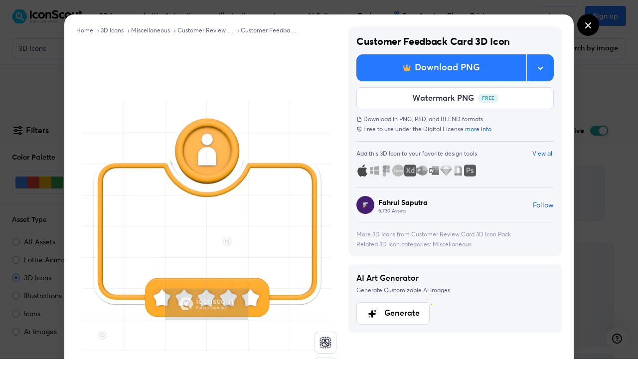

--- FILE ---
content_type: text/javascript
request_url: https://cdna.iconscout.com/f623c65.modern.js
body_size: 85082
content:
(window.webpackJsonp=window.webpackJsonp||[]).push([[227,4,6,11,22,306,307,319,327,340,350,357,371,439,458,478,482,584,585,792,797],{1282:function(t,e,o){"use strict";var n=o(1283).has;t.exports=function(t){return n(t),t}},1283:function(t,e,o){"use strict";var n=o(26),r=Set.prototype;t.exports={Set:Set,add:n(r.add),has:n(r.has),remove:n(r.delete),proto:r}},1284:function(t,e,o){"use strict";var n=o(26),r=o(1285),l=o(1283),c=l.Set,d=l.proto,m=n(d.forEach),h=n(d.keys),f=h(new c).next;t.exports=function(t,e,o){return o?r({iterator:h(t),next:f},e):m(t,e)}},1285:function(t,e,o){"use strict";var n=o(41);t.exports=function(t,e,o){for(var r,l,c=o?t:t.iterator,d=t.next;!(r=n(d,c)).done;)if(void 0!==(l=e(r.value)))return l}},1286:function(t,e,o){"use strict";var n=o(106),r=o(38),l=o(1419),c=o(48),d=n("Set");t.exports=function(t){return function(t){return c(t)&&"number"==typeof t.size&&r(t.has)&&r(t.keys)}(t)?t:l(t)?new d(t):t}},1287:function(t,e,o){"use strict";var n=o(82),r=o(47),l=o(41),c=o(139),d=o(1421),m="Invalid size",h=RangeError,f=TypeError,v=Math.max,w=function(t,e){this.set=t,this.size=v(e,0),this.has=n(t.has),this.keys=n(t.keys)};w.prototype={getIterator:function(){return d(r(l(this.keys,this.set)))},includes:function(t){return l(this.has,this.set,t)}},t.exports=function(t){r(t);var e=+t.size;if(e!=e)throw new f(m);var o=c(e);if(o<0)throw new h(m);return new w(t,o)}},1289:function(t,e,o){"use strict";var n=o(577),r=o(1283);t.exports=n(r.proto,"size","get")||function(t){return t.size}},1290:function(t,e,o){var content=o(1363);content.__esModule&&(content=content.default),"string"==typeof content&&(content=[[t.i,content,""]]),content.locals&&(t.exports=content.locals);(0,o(34).default)("2cd89d00",content,!0,{sourceMap:!1})},1292:function(t,e,o){var content=o(1392);content.__esModule&&(content=content.default),"string"==typeof content&&(content=[[t.i,content,""]]),content.locals&&(t.exports=content.locals);(0,o(34).default)("125db4cc",content,!0,{sourceMap:!1})},1294:function(t,e,o){var content=o(1409);content.__esModule&&(content=content.default),"string"==typeof content&&(content=[[t.i,content,""]]),content.locals&&(t.exports=content.locals);(0,o(34).default)("222eabaa",content,!0,{sourceMap:!1})},1295:function(t,e,o){var content=o(1411);content.__esModule&&(content=content.default),"string"==typeof content&&(content=[[t.i,content,""]]),content.locals&&(t.exports=content.locals);(0,o(34).default)("0ae9eb4b",content,!0,{sourceMap:!1})},1296:function(t,e,o){var content=o(1429);content.__esModule&&(content=content.default),"string"==typeof content&&(content=[[t.i,content,""]]),content.locals&&(t.exports=content.locals);(0,o(34).default)("4a61da82",content,!0,{sourceMap:!1})},1301:function(t,e,o){"use strict";var n=o(35),r=o(75),l=o(166),c=o(28),d=o(106),m=o(38),h=o(379),f=o(573),v=o(71),w=l&&l.prototype;if(n({target:"Promise",proto:!0,real:!0,forced:!!l&&c((function(){w.finally.call({then:function(){}},(function(){}))}))},{finally:function(t){var e=h(this,d("Promise")),o=m(t);return this.then(o?function(o){return f(e,t()).then((function(){return o}))}:t,o?function(o){return f(e,t()).then((function(){throw o}))}:t)}}),!r&&m(l)){var y=d("Promise").prototype.finally;w.finally!==y&&v(w,"finally",y,{unsafe:!0})}},1302:function(t,e,o){"use strict";o.d(e,"b",(function(){return m})),o.d(e,"a",(function(){return h}));var n=o(11),r=o(4),l=o(9),c=o(2),d=o(273),m=Object(c.c)({state:Object(c.b)(r.g,null)},"formState"),h=Object(n.c)({props:m,computed:{computedState(){return Object(l.b)(this.state)?this.state:null},stateClass(){var t=this.computedState;return!0===t?"is-valid":!1===t?"is-invalid":null},computedAriaInvalid(){var t=Object(d.a)(this).ariaInvalid;return!0===t||"true"===t||""===t||!1===this.computedState?"true":t}}})},1303:function(t,e,o){"use strict";var n=o(1283),r=o(1284),l=n.Set,c=n.add;t.exports=function(t){var e=new l;return r(t,(function(t){c(e,t)})),e}},1311:function(t,e,o){"use strict";e.a=function(t){var e="";return"3d"===t||"lottie"===t?e="Icon":"ai-image"===t&&(e="Image"),e}},1312:function(t,e,o){"use strict";var n=o(1378),r={"text/plain":"Text","text/html":"Url",default:"Text"};t.exports=function(text,t){var e,o,l,c,d,mark,m=!1;t||(t={}),e=t.debug||!1;try{if(l=n(),c=document.createRange(),d=document.getSelection(),(mark=document.createElement("span")).textContent=text,mark.ariaHidden="true",mark.style.all="unset",mark.style.position="fixed",mark.style.top=0,mark.style.clip="rect(0, 0, 0, 0)",mark.style.whiteSpace="pre",mark.style.webkitUserSelect="text",mark.style.MozUserSelect="text",mark.style.msUserSelect="text",mark.style.userSelect="text",mark.addEventListener("copy",(function(o){if(o.stopPropagation(),t.format)if(o.preventDefault(),void 0===o.clipboardData){e&&console.warn("unable to use e.clipboardData"),e&&console.warn("trying IE specific stuff"),window.clipboardData.clearData();var n=r[t.format]||r.default;window.clipboardData.setData(n,text)}else o.clipboardData.clearData(),o.clipboardData.setData(t.format,text);t.onCopy&&(o.preventDefault(),t.onCopy(o.clipboardData))})),document.body.appendChild(mark),c.selectNodeContents(mark),d.addRange(c),!document.execCommand("copy"))throw new Error("copy command was unsuccessful");m=!0}catch(n){e&&console.error("unable to copy using execCommand: ",n),e&&console.warn("trying IE specific stuff");try{window.clipboardData.setData(t.format||"text",text),t.onCopy&&t.onCopy(window.clipboardData),m=!0}catch(n){e&&console.error("unable to copy using clipboardData: ",n),e&&console.error("falling back to prompt"),o=function(t){var e=(/mac os x/i.test(navigator.userAgent)?"⌘":"Ctrl")+"+C";return t.replace(/#{\s*key\s*}/g,e)}("message"in t?t.message:"Copy to clipboard: #{key}, Enter"),window.prompt(o,text)}}finally{d&&("function"==typeof d.removeRange?d.removeRange(c):d.removeAllRanges()),mark&&document.body.removeChild(mark),l()}return m}},1314:function(t,e,o){"use strict";o.d(e,"b",(function(){return m})),o.d(e,"a",(function(){return h}));var n=o(11),r=o(4),l=o(29),c=o(2),d="input, textarea, select",m=Object(c.c)({autofocus:Object(c.b)(r.g,!1),disabled:Object(c.b)(r.g,!1),form:Object(c.b)(r.p),id:Object(c.b)(r.p),name:Object(c.b)(r.p),required:Object(c.b)(r.g,!1)},"formControls"),h=Object(n.c)({props:m,mounted(){this.handleAutofocus()},activated(){this.handleAutofocus()},methods:{handleAutofocus(){this.$nextTick((()=>{Object(l.y)((()=>{var t=this.$el;this.autofocus&&Object(l.r)(t)&&(Object(l.s)(t,d)||(t=Object(l.z)(d,t)),Object(l.d)(t))}))}))}}})},1315:function(t,e,o){"use strict";o.d(e,"b",(function(){return c})),o.d(e,"a",(function(){return d}));var n=o(11),r=o(4),l=o(2),c=Object(l.c)({size:Object(l.b)(r.p)},"formControls"),d=Object(n.c)({props:c,computed:{sizeFormClass(){return[this.size?"form-control-".concat(this.size):null]}}})},1316:function(t,e,o){"use strict";var n=o(6);o(21),o(25);function r(t,e){var o=Object.keys(t);if(Object.getOwnPropertySymbols){var n=Object.getOwnPropertySymbols(t);e&&(n=n.filter((function(e){return Object.getOwnPropertyDescriptor(t,e).enumerable}))),o.push.apply(o,n)}return o}function l(t){for(var e=1;e<arguments.length;e++){var o=null!=arguments[e]?arguments[e]:{};e%2?r(Object(o),!0).forEach((function(e){Object(n.a)(t,e,o[e])})):Object.getOwnPropertyDescriptors?Object.defineProperties(t,Object.getOwnPropertyDescriptors(o)):r(Object(o)).forEach((function(e){Object.defineProperty(t,e,Object.getOwnPropertyDescriptor(o,e))}))}return t}var c=o(93),d=o(81),m={mixins:[o(374).a],props:{btnClass:{type:String,default:"btn-default"},to:{type:Object,default:()=>({name:"exclusive-3ds"})},btnText:{type:String,default:null},location:{type:String,default:"sales-banner"},refLocation:{type:String,default:null},asset:{type:String,default:null}},data:()=>({AllPlans:d.c}),methods:{slugify:c.a,scrollTopPricing(){window.scrollTo({top:0,behavior:"smooth"})}}},h=o(5),component=Object(h.a)(m,(function(){var t=this,e=t._self._c;return t.isLoggedIn?t.hasPremiumSubscription||"pricing"===t.$route.name?t.hasPremiumSubscription?t.hasIndividualSubscription&&t.planDetails?e("button",{directives:[{name:"track",rawName:"v-track",value:{event:"sales-banner",data:{route_path:t.$route.path,route_name:t.$route.name,location:t.location,action:t.slugify(t.$t("buttons.get_team_access","en"))}},expression:"{\n    event: 'sales-banner',\n    data: {\n      route_path: $route.path,\n      route_name: $route.name,\n      location,\n      action: slugify($t('buttons.get_team_access', 'en')),\n    },\n  }"}],class:["btn btn-lg ".concat(t.btnClass," px-7"),t.isLoadingSubscribe===t.AllPlans.teamPlan.planId?"ajax-loading disabled":null],attrs:{type:"button"},on:{click:function(e){t.hasPlan(t.AllPlans.teamPlan)?t.$router.push({name:"dashboard-subscriptions"}):t.onPaymentSubscribe(t.AllPlans.teamPlan,t.$route.fullPath,t.planDetails.method,t.planDetails.gateway,t.location)}}},[t._v("\n  "+t._s(t.$t("buttons.get_team_access"))+"\n")]):e("nuxt-link",{directives:[{name:"track",rawName:"v-track",value:[{event:"sales-banner",data:{route_path:t.$route.path,route_name:t.$route.name,location:t.location,action:t.slugify(t.btnText||t.$t("buttons.explore_exclusive","en"))}},..."pricing"===t.to.name?[{event:"pricing",data:{route_name:t.$route.name,route_path:t.$route.path,location:"sales-banner",action:"get-unlimited-downloads",data:l({postAction:"pricing-page",feature:"sales-banner",featureKey:"sales-banner-"+(t.asset?t.asset+"-"+t.refLocation:t.refLocation),refLocation:t.refLocation},t.asset&&{asset:t.asset})}}]:[]],expression:"[\n    {\n      event: 'sales-banner',\n      data: {\n        route_path: $route.path,\n        route_name: $route.name,\n        location,\n        action: slugify(btnText || $t('buttons.explore_exclusive', 'en')),\n      },\n    },\n    ...(to.name === 'pricing'\n      ? [\n          {\n            event: 'pricing',\n            data: {\n              route_name: $route.name,\n              route_path: $route.path,\n              location: 'sales-banner',\n              action: 'get-unlimited-downloads',\n              data: {\n                postAction: 'pricing-page',\n                feature: 'sales-banner',\n                featureKey:\n                  'sales-banner-' +\n                  (asset ? asset + '-' + refLocation : refLocation),\n                refLocation,\n                ...(asset && { asset }),\n              },\n            },\n          },\n        ]\n      : []),\n  ]"}],class:["btn btn-lg ".concat(t.btnClass," px-7")],attrs:{to:t.to}},[t._v("\n  "+t._s(t.btnText||t.$t("buttons.explore_exclusive"))+"\n")]):e("button",{directives:[{name:"track",rawName:"v-track",value:{event:"sales-banner",data:{route_path:t.$route.path,route_name:t.$route.name,location:t.location,action:"get-all-access"}},expression:"{\n    event: 'sales-banner',\n    data: {\n      route_path: $route.path,\n      route_name: $route.name,\n      location,\n      action: 'get-all-access',\n    },\n  }"}],class:["btn btn-lg ".concat(t.btnClass)],attrs:{type:"button"},on:{click:t.scrollTopPricing}},[t._v("\n  "+t._s(t.$t("buttons.get_unlimited_downloads"))+"\n")]):e("nuxt-link",{directives:[{name:"track",rawName:"v-track",value:[{event:"sales-banner",data:{route_path:t.$route.path,route_name:t.$route.name,location:t.location,action:"get-all-access"}},{event:"pricing",data:{route_name:t.$route.name,route_path:t.$route.path,location:t.location,action:"get-unlimited-downloads",data:l({postAction:"pricing-page",feature:"sales-banner",featureKey:"sales-banner-"+(t.asset?t.asset+"-"+t.refLocation:t.refLocation),refLocation:t.refLocation},t.asset&&{asset:t.asset})}}],expression:"[\n    {\n      event: 'sales-banner',\n      data: {\n        route_path: $route.path,\n        route_name: $route.name,\n        location,\n        action: 'get-all-access',\n      },\n    },\n    {\n      event: 'pricing',\n      data: {\n        route_name: $route.name,\n        route_path: $route.path,\n        location,\n        action: 'get-unlimited-downloads',\n        data: {\n          postAction: 'pricing-page',\n          feature: 'sales-banner',\n          featureKey:\n            'sales-banner-' +\n            (asset ? asset + '-' + refLocation : refLocation),\n          refLocation: refLocation,\n          ...(asset && { asset }),\n        },\n      },\n    },\n  ]"}],class:["btn btn-lg ".concat(t.btnClass)],attrs:{to:t.$helper.localize(l({name:"pricing"},t.asset&&{query:{asset:t.asset}}))}},[t._v("\n  "+t._s(t.$t("buttons.get_unlimited_downloads"))+"\n")]):e("button",{directives:[{name:"track",rawName:"v-track",value:{event:"sales-banner",data:{route_path:t.$route.path,route_name:t.$route.name,location:t.location,action:"get-started-its-free"}},expression:"{\n    event: 'sales-banner',\n    data: {\n      route_path: $route.path,\n      route_name: $route.name,\n      location,\n      action: 'get-started-its-free',\n    },\n  }"}],class:["btn btn-lg ".concat(t.btnClass)],attrs:{type:"button"},on:{click:t.handleAuth}},[t._v("\n  "+t._s(t.$t("buttons.get_started"))+"\n")])}),[],!1,null,null,null);e.a=component.exports},1327:function(t,e,o){"use strict";var n=o(1512),r=o(1513),l=o(1502),c=o(1503),d=o(1504),m=o(1505),h=o(1506),f=o(136),v=o(134),w=o(1414),y=o(1415),_=o(1416),j={components:{UilApple:n.a,UilWindows:r.a,UilDribbble:l.a,UilInstagram:c.a,UilFacebook:d.a,UilTwitter:m.a,UilLinkedin:h.a,FooterCopyright:w.a,FooterMeta:_.a,NewBadge:v.a,SelectLocale:y.a},i18n:{messages:{en:{free_icons:"Free Icons",free_emoji_icons:"Free Emoji Icons",free_logo_icons:"Free Logo Icons",ios_icon:"iOS Icons",sticker_icons:"Sticker Icons",gradient_icons:"Gradient Icons",use_cases:"Use Cases",illustration_kit:"Illustration Kit",reverse_image_search:"Reverse Image Search",calendar_of_festivities:"Calendar of Festivities",trending_keywords:"Trending Keywords",assets_of_the_day:"Freebies",explore_design_assets:"Explore Design Assets",hire_designers:"Hire Designers",icon_scout_api:"IconScout API",tutorials:"Tutorials",about:"About",all_features:"All Features",we_re_hiring:"We're Hiring",terms_of_use:"Terms of Use",privacy_policy:"Privacy Policy",license_agreement:"License Agreement",contributor_terms:"Contributor Terms",support_center:"Support Center",join_discord_community:"Join Discord Community"},es:{free_icons:"Iconos gratuitos",free_emoji_icons:"Iconos de Emoji gratuitos",free_logo_icons:"Logotipos gratuitos",ios_icon:"Iconos iOS",sticker_icons:"Iconos adhesivos",gradient_icons:"Iconos degradados",use_cases:"Casos prácticos",illustration_kit:"Kit de ilustración",reverse_image_search:"Búsqueda inversa de imágenes",calendar_of_festivities:"Calendario de fiestas",trending_keywords:"Palabras clave de tendencia",assets_of_the_day:"Recursos gratuitos del día",explore_design_assets:"Explorar recursos de diseño",hire_designers:"Contratar diseñadores",icon_scout_api:"API de IconScout",tutorials:"Tutoriales",about:"Acerca de",all_features:"Todas las funciones",we_re_hiring:"Estamos contratando",terms_of_use:"Condiciones de uso",privacy_policy:"Política de privacidad",license_agreement:"Acuerdo de licencia",contributor_terms:"Condiciones para colaboradores",support_center:"Centro de asistencia",join_discord_community:"Únete a la comunidad Discord"},pt:{free_icons:"Ícones grátis",free_emoji_icons:"Ícones de emoji grátis",free_logo_icons:"Ícones de logomarca grátis",ios_icon:"Ícones para iOS Ícones",sticker_icons:"Ícones para adesivos",gradient_icons:"Ícones com degradê",use_cases:"Use Cases",illustration_kit:"Kit de ilustração",reverse_image_search:"Pesquisa reversa de imagens",calendar_of_festivities:"Calendar of festivities",trending_keywords:"Palavras-chave em alta",assets_of_the_day:"Recursos gratuitos do dia",explore_design_assets:"Explore ativos de design",hire_designers:"Contratar Designers",icon_scout_api:"API IconScout",tutorials:"Tutorials",about:"Sobre",all_features:"Recursos de acesso",we_re_hiring:"Estamos contratando",terms_of_use:"Termos de uso",privacy_policy:"Política de Privacidade",license_agreement:"Acordo de licença",contributor_terms:"Termos de contribuição",support_center:"Central de suporte",join_discord_community:"Participe da comunidade no Discord"}}},props:{languages:{type:Array,default:()=>[]}},data(){return{row1:[{name:{en:"IconScout",es:"IconScout",pt:"IconScout",fr:"IconScout",de:"IconScout",ja:"IconScout",ko:"IconScout"},class:"col-md-4",links:[{action:"blog",name:{en:"Blog",es:"Blog",pt:"Blogue",fr:"Blog",de:"Blog",ja:"ブログ",ko:"블로그"},to:{name:"blog"},target:"_self"},{action:"about",name:{en:"About",es:"Acerca de",pt:"Sobre",fr:"À propos",de:"Über",ja:"について",ko:"에 대한"},href:"https://lottiefiles.com/team?utm_source=iconscout&utm_medium=footer",target:"_blank"},{action:"access",name:{en:"Features",es:"Características",pt:"Característicos",fr:"Caractéristiques",de:"Merkmale",ja:"特徴",ko:"특징"},to:{name:"access"},target:"_self"},{action:"become-contributor",name:{en:"Sell on IconScout",es:"Vender en IconScout",pt:"Venda no IconScout",fr:"Vendre sur IconScout",de:"Verkaufen Sie auf IconScout",ja:"IconScoutで販売する",ko:"IconScout에서 판매"},to:{name:"become-contributor"},target:"_self"},{action:"hiring",name:{en:"We’re hiring",es:"Nosotros estamos contratando",pt:"Estamos contratando",fr:"Nous embauchons",de:"Wir stellen ein",ja:"採用中",ko:"우리는 고용 중이다"},href:"https://lottiefiles.com/careers?utm_source=iconscout&utm_medium=footer",target:"_blank"}]},{name:{en:"Design Assets",es:"Activos de diseño",pt:"Ativos de projeto",fr:"Actifs de conception",de:"Design-Ressourcen",ja:"デザインアセット",ko:"디자인 자산"},class:"col-md-2",links:[{action:"3ds",name:{en:"3D Icons",es:"Activos 3D",pt:"Ativos 3D",fr:"Actifs 3D",de:"3D-Objekte",ja:"3Dアセット",ko:"3D 자산"},to:this.$helper.localize({name:"3ds"}),target:"_self"},{action:"lotties",name:{en:"Lottie Animations",es:"Animaciones de Lottie",pt:"Animações de Lottie",fr:"Lottie Animations",de:"Lottie-Animationen",ja:"ロッティアニメーション",ko:"로티 애니메이션"},to:this.$helper.localize({name:"lotties"}),target:"_self"},{action:"illustrations",name:{en:"Vector Illustrations",es:"ilustraciones vectoriales",pt:"ilustrações vetoriais",fr:"Illustrations vectorielles",de:"Vektorillustrationen",ja:"ベクターイラスト",ko:"벡터 일러스트"},to:this.$helper.localize({name:"illustrations"}),target:"_self"},{action:"ai-images",name:{en:"AI Images",es:"Imágenes IA",pt:"Imagens IA",fr:"Images IA",de:"KI-Bilder",ja:"AI画像",ko:"AI 이미지"},to:this.$helper.localize({name:"ai-images"}),target:"_self"},{action:"illustration-kit",name:{en:"Illustration Kits",es:"Kit de ilustración",pt:"Kit de ilustração",fr:"Illustration Kit",de:"Illustrations-Kit",ja:"イラストキット",ko:"일러스트레이션 키트"},to:{name:"illustration-kit"},target:"_self"},{action:"icons",name:{en:"Icons",es:"Iconos",pt:"Ícones",fr:"Icônes",de:"Symbole",ja:"アイコン",ko:"아이콘"},to:this.$helper.localize({name:"icons"}),target:"_self"},{action:"unicons",name:{en:"Unicons - Icon Fonts",es:"Biblioteca de fuentes de iconos Unicons",pt:"Biblioteca de fontes de ícones Unicons",fr:"Bibliothèque de polices d'icônes Unicons",de:"Unicons Icon-Schriftartenbibliothek",ja:"Unicons アイコンフォントライブラリ",ko:"유니콘 아이콘 글꼴 라이브러리"},to:{name:"unicons"},target:"_self"},{action:"templates",name:{en:"Free Design Templates",es:"Personalizar plantillas",pt:"Personalizar modelos",fr:"Personnaliser les modèles",de:"Passen Sie Vorlagen an",ja:"テンプレートのカスタマイズ",ko:"템플릿 사용자 정의"},to:{name:"templates"},target:"_self"}]},{name:{en:"Tools",es:"Herramientas",pt:"Ferramentas",fr:"Outils",de:"Werkzeuge",ja:"ツール",ko:"도구"},class:"col-md-2",links:[{action:"illustration-kit-editor",name:{en:"Illustration Kit Editor",es:"Editor de kit de ilustración",pt:"Editor de Kit de Ilustração",fr:"Éditeur de kits d'illustrations",de:"Illustrations-Kit-Editor",ja:"イラストキットエディター",ko:"일러스트레이션 키트 에디터"},to:{name:"illustration-kit"},target:"_self"},{action:"gltf-3d-editor",name:{en:"glTF 3D Editor",es:"Editor 3D glTF",pt:"Editor 3D glTF",fr:"glTF Éditeur 3D",de:"glTF 3D-Editor",ja:"glTF 3D エディター",ko:"glTF 3D 편집기"},to:{name:"gltf-3d-editor"},target:"_self"},{action:"svg-editor",name:{en:"SVG Editor",es:"Editor SVG",pt:"Editor SVG",fr:"Éditeur SVG",de:"SVG-Editor",ja:"SVG エディター",ko:"SVG 편집기"},to:{name:"svg-editor"},target:"_self"},{action:"lottie-editor",name:{en:"Lottie Editor",es:"Editora Lottie",pt:"Editora Lottie",fr:"Éditeur Lottie",de:"Lottie-Herausgeber",ja:"ロッティ編集者",ko:"로티에디터"},href:"https://lottiefiles.com/editor",target:"_blank"},{action:"svg-to-png",name:{en:"SVG to PNG",es:"SVG a PNG",pt:"SVG para PNG",fr:"SVG en PNG",de:"SVG zu PNG",ja:"SVGからPNGへ",ko:"SVG에서 PNG로"},to:{name:"converter-slug",params:{slug:"svg-to-png"}},target:"_self"},{action:"ai-reimagine",name:{en:"AI Reimagine",es:"Reimaginar IA",pt:"Reimaginar IA",fr:"Réimaginer IA",de:"KI neu gestalten",ja:"AI再イメージ",ko:"AI 재구성"},to:{name:"ai-reimagine"},target:"_self"},{action:"api",name:{en:"IconScout API",es:"API IconScout",pt:"API IconScout",fr:"API IconScout",de:"IconScout-API",ja:"アイコンスカウトAPI",ko:"아이콘스카우트 API"},to:{name:"api"},target:"_self"},{action:"lottie-preview",name:{en:"Lottie Preview",es:"Vista previa de Lottie",pt:"Visualização Lottie",fr:"Aperçu Lottie",de:"Lottie-Vorschau",ja:"Lottieプレビュー",ko:"Lottie 미리보기"},to:{name:"tools-lottie-preview"},target:"_self"}]},{name:{en:"Plugins",es:"Complementos",pt:"Plug-ins",fr:"Plugins",de:"Plugins",ja:"プラグイン",ko:"플러그인"},class:"col-md-2",links:[{action:"for-figma",name:{en:"Figma",es:"Figma",pt:"Figma",fr:"Figma",de:"Figma",ja:"Figma",ko:"Figma"},to:{name:"plugins-slug",params:{slug:"for-figma"}},target:"_self"},{action:"iconscout-for-canva",name:{en:"Canva",es:"Canva",pt:"Canva",fr:"Canva",de:"Canva",ja:"Canva",ko:"Canva"},to:{name:"plugins-iconscout-for-canva",params:{slug:"iconscout-for-canva"}},target:"_self"},{action:"for-powerpoint",name:{en:"PowerPoint",es:"PowerPoint",pt:"PowerPoint",fr:"PowerPoint",de:"PowerPoint",ja:"PowerPoint",ko:"PowerPoint"},to:{name:"plugins-slug",params:{slug:"for-powerpoint"}},target:"_self"},{action:"for-google-slides",name:{en:"Google Slides",es:"Google Slides",pt:"Google Slides",fr:"Google Slides",de:"Google Slides",ja:"Google Slides",ko:"Google Slides"},to:{name:"plugins-slug",params:{slug:"for-google-slides"}},target:"_self"},{action:"unicons-for-figma",name:{en:"Unicons for Figma",es:"Unicons for Figma",pt:"Unicons for Figma",fr:"Unicons for Figma",de:"Unicons for Figma",ja:"Unicons for Figma",ko:"Unicons for Figma"},href:"https://www.figma.com/community/plugin/1334018023334266887",target:"_blank"},{action:"for-adobe-xd",name:{en:"Adobe XD",es:"Adobe XD",pt:"Adobe XD",fr:"Adobe XD",de:"Adobe XD",ja:"Adobe XD",ko:"Adobe XD"},to:{name:"plugins-slug",params:{slug:"for-adobe-xd"}},target:"_self"}]}],row2:[{name:{en:"Get IconScout for desktop",es:"Obtenga IconScout para escritorio",pt:"Obtenha o IconScout para desktop",fr:"Obtenez IconScout pour ordinateur de bureau",de:"Holen Sie sich IconScout für den Desktop",ja:"デスクトップ用Ic​​onScoutを入手",ko:"데스크탑용 IconScout 받기"},class:"col-md-4",links:[{action:"for-mac",component:"uil-apple",to:{name:"desktop-app-slug",params:{slug:"for-mac"}},target:"_self"},{action:"for-windows",component:"uil-windows",to:{name:"desktop-app-slug",params:{slug:"for-windows"}},target:"_self"}]},{name:{en:"Design Resources",es:"Recursos de diseño",pt:"Recursos de design",fr:"Ressources de conception",de:"Ressourcen entwerfen",ja:"デザインリソース",ko:"디자인 리소스"},class:"col-md-2",links:[{action:"free-3ds",name:{en:"Free 3D Icons",es:"Activos 3D gratuitos",pt:"Ativos 3D gratuitos",fr:"Ressources 3D gratuites",de:"Kostenlose 3D-Assets",ja:"無料の3Dアセット",ko:"무료 3D 자산"},to:this.$helper.localize({name:"free-3ds"}),target:"_self"},{action:"free-lotties",name:{en:"Free Lottie Animations",es:"Animaciones de Lottie gratis",pt:"Animações Lottie gratuitas",fr:"Animations Lottie gratuites",de:"Kostenlose Lottie-Animationen",ja:"無料のロッティアニメーション",ko:"무료 Lotie 애니메이션"},to:this.$helper.localize({name:"free-lotties"}),target:"_self"},{action:"free-illustrations",name:{en:"Free Illustrations",es:"Ilustraciones gratuitas",pt:"Ilustrações gratuitas",fr:"Illustrations gratuites",de:"Kostenlose Illustrationen",ja:"無料イラスト",ko:"무료 일러스트레이션"},to:this.$helper.localize({name:"free-illustrations"}),target:"_self"},{action:"free-icons",name:{en:"Free Icons",es:"Iconos gratis",pt:"Ícones grátis",fr:"Icônes gratuites",de:"Kostenlose Icons",ja:"無料アイコン",ko:"무료 아이콘"},to:this.$helper.localize({name:"free-icons"}),target:"_self"},{action:"freebies",name:{en:"Freebies",es:"Activos gratuitos del día",pt:"Ativos Gratuitos do Dia",fr:"Actifs gratuits du jour",de:"Kostenlose Assets des Tages",ja:"今日の無料アセット",ko:"오늘의 무료 자산"},to:{name:"freebies"},target:"_self"},{action:"calendar-of-festivities",name:{en:"Calendar of Festivities",es:"Calendario de Fiestas",pt:"Calendário de Festas",fr:"Calendrier des festivités",de:"Festkalender",ja:"祝祭カレンダー",ko:"축제 일정"},to:{name:"holidays-festivals-celebrations-design-assets"},target:"_self"},{action:"trending-keywords",name:{en:"Trending Keywords",es:"Palabras clave de tendencia",pt:"Palavras-chave em alta",fr:"Mots-clés tendance",de:"Trend-Schlüsselwörter",ja:"トレンドキーワード",ko:"인기 키워드"},to:{name:"keywords"},target:"_self"}]},{name:{en:"Legal",es:"Legal",pt:"Jurídico",fr:"Légal",de:"Rechtliches",ja:"法律上の",ko:"합법적인"},class:"col-md-2",links:[{action:"terms",name:{en:"Terms of use",es:"Condiciones de uso",pt:"Termos de uso",fr:"Conditions d'utilisation",de:"Nutzungsbedingungen",ja:"利用規約",ko:"이용약관"},to:{name:"legal-slug",params:{slug:"terms-of-use"}},target:"_self"},{action:"privacy-policy",name:{en:"Privacy policy",es:"Política de privacidad",pt:"Política de Privacidade",fr:"Politique de confidentialité",de:"Datenschutzrichtlinie",ja:"プライバシーポリシー",ko:"개인 정보 정책"},to:{name:"legal-slug",params:{slug:"privacy-policy"}},target:"_self"},{action:"license",name:{en:"License agreeement",es:"Acuerdo de licencia",pt:"Contrato de licença",fr:"Accord de licence",de:"Lizenzvereinbarung",ja:"ライセンス契約",ko:"라이센스 계약"},to:{name:"licenses"},target:"_self"},{action:"contributor-terms",name:{en:"Contributor terms",es:"Términos del colaborador",pt:"Termos do contribuidor",fr:"Conditions du contributeur",de:"Bedingungen für Mitwirkende",ja:"寄稿者の規約",ko:"기여자 용어"},to:{name:"legal-slug",params:{slug:"contributor-terms"}},target:"_self"},{action:"community",name:{en:"Join discord community",es:"Únete a la comunidad de discordia",pt:"Junte-se à comunidade discord",fr:"Rejoignez la communauté Discord",de:"Treten Sie der Discord-Community bei",ja:"Discordコミュニティに参加する",ko:"디스코드 커뮤니티에 가입하세요"},href:"https://discord.gg/RfXAwxXXU9",target:"_blank"}]},{name:{en:"Support",es:"Apoyo",pt:"Apoiar",fr:"Soutien",de:"Unterstützung",ja:"サポート",ko:"지원하다"},class:"col-md-2",links:[{action:"support",name:{en:"Support center",es:"Centro de Apoyo",pt:"Centro de Apoio",fr:"Centre de soutien",de:"Hilfecenter",ja:"サポートセンター",ko:"지원 센터"},href:"https://help.iconscout.com/hc/en-gb",target:"_blank"},{action:"faq",name:{en:"FAQ",es:"Preguntas más frecuentes",pt:"Perguntas frequentes",fr:"FAQ",de:"FAQ",ja:"よくある質問",ko:"자주하는 질문"},href:"https://help.iconscout.com/hc/en-gb/categories/6888506744857-Design-Asset-FAQs",target:"_blank"},{action:"contact",name:{en:"Contact us",es:"Contacta con nosotros",pt:"Contate-nos",fr:"Contactez-nous",de:"Kontaktiere uns",ja:"お問い合わせ",ko:"문의하기"},href:"mailto:support@iconscout.com",target:"_blank"}]}]}},computed:{total(){return this.$n(f.assets.items.icons_count+f.assets.items.illustrations_count+f.assets.items["3ds_count"]+f.assets.items.lotties_count)}}},O=o(1428),x=o(5);var component=Object(x.a)(j,(function(){var t=this,e=t._self._c;return e("div",{class:t.$style.footer},["en"===t.$i18n.locale?e("footer-meta",{class:t.$style.metaCopy}):t._e(),t._v(" "),e("footer",{attrs:{id:"footer"}},[e("div",{staticClass:"container"},[e("div",{staticClass:"d-flex py-5-5 flex-wrap justify-content-between"},[e("div",{staticClass:"d-flex flex-col flex-sm-row flex-wrap align-items-center"},[e("img",{staticClass:"mr-4",attrs:{src:o(382),alt:"IconScout Logo",height:"36"}}),t._v(" "),e("span",{staticClass:"font-size-sm"},[t._v("\n            "+t._s(t.$t("footer.large.sub_heading"))+"\n          ")])]),t._v(" "),e("span",{staticClass:"d-flex align-items-center font-size-sm"},[e("em",{class:["text-primary-dark mr-1",t.$style.totalAssetCount]},[t._v(t._s(t.total))]),t._v("\n          "+t._s(t.$t("footer.large.counting"))+"\n        ")])]),t._v(" "),e("hr",{staticClass:"m-0"}),t._v(" "),e("div",{staticClass:"row justify-content-between mt-5-5"},t._l(t.row1,(function(col,o){return e("div",{key:o,class:["col-6 mb-5-5",col.class]},[e("h5",{class:["mb-2-5",t.$style.title]},[t._v("\n            "+t._s(col.name[t.$i18n.locale])+"\n          ")]),t._v(" "),e("ul",{staticClass:"list-unstyled mb-0"},t._l(col.links,(function(link,o){return e("li",{key:o,class:["mb-2",t.$style.link]},[link.to?e("nuxt-link",{directives:[{name:"track",rawName:"v-track",value:{data:{route_path:t.$route.path,route_name:t.$route.name,location:"footer",item:link.action,data:{variant:"large",lang:t.$i18n.locale}}},expression:"{\n                  data: {\n                    route_path: $route.path,\n                    route_name: $route.name,\n                    location: 'footer',\n                    item: link.action,\n                    data: {\n                      variant: 'large',\n                      lang: $i18n.locale,\n                    },\n                  },\n                }"}],staticClass:"font-size-sm position-relative",attrs:{to:link.to,target:link.target}},[t._v("\n                "+t._s(link.name[t.$i18n.locale])+"\n                "),link.badge?e("div",{class:t.$style.badge},[e("new-badge",{attrs:{label:link.badge,variant:"green"}})],1):t._e()]):e("a",{directives:[{name:"track",rawName:"v-track",value:{data:{route_path:t.$route.path,route_name:t.$route.name,location:"footer",item:link.action,data:{variant:"large",lang:t.$i18n.locale}}},expression:"{\n                  data: {\n                    route_path: $route.path,\n                    route_name: $route.name,\n                    location: 'footer',\n                    item: link.action,\n                    data: {\n                      variant: 'large',\n                      lang: $i18n.locale,\n                    },\n                  },\n                }"}],staticClass:"font-size-sm position-relative",attrs:{href:link.href,target:link.target}},[t._v(t._s(link.name[t.$i18n.locale])+"\n                "),link.badge?e("div",{class:t.$style.badge},[e("new-badge",{attrs:{label:link.badge,variant:"green"}})],1):t._e()])],1)})),0)])})),0),t._v(" "),e("div",{staticClass:"row justify-content-between"},t._l(t.row2,(function(col,o){return e("div",{key:o,class:["col-6 mb-5-5",col.class,0===o?"order-md-0 order-3":null]},[e("h5",{class:["mb-2-5",t.$style.title]},[t._v("\n            "+t._s(col.name[t.$i18n.locale])+"\n          ")]),t._v(" "),e("ul",{staticClass:"list-unstyled mb-0"},t._l(col.links,(function(link,o){return e("li",{key:o,class:["mb-2",link.component?"list-inline-item mr-4":null,t.$style.link]},[link.to?e("nuxt-link",{staticClass:"font-size-sm",attrs:{to:link.to,target:link.target}},[link.component?e(link.component,{tag:"component",attrs:{size:"20"}}):e("span",[t._v(t._s(link.name[t.$i18n.locale]))])],1):e("a",{staticClass:"font-size-sm",attrs:{href:link.href,target:link.target}},[link.component?e(link.component,{tag:"component",attrs:{size:"20"}}):e("span",[t._v(t._s(link.name[t.$i18n.locale]))])],1)],1)})),0)])})),0),t._v(" "),e("hr",{staticClass:"m-0"}),t._v(" "),e("div",{staticClass:"d-flex justify-content-between align-items-center"},[e("ul",{class:["list-unstyled py-5-5 mb-0",t.$style.socialIcons]},[e("li",[e("a",{staticClass:"text-secondary",attrs:{href:"https://www.facebook.com/iconscout",target:"_blank",rel:"nofollow noopener"}},[e("uil-facebook",{attrs:{size:"20"}})],1)]),t._v(" "),e("li",[e("a",{staticClass:"text-secondary",attrs:{href:"https://www.instagram.com/iconscout",target:"_blank",rel:"nofollow noopener"}},[e("uil-instagram",{attrs:{size:"20"}})],1)]),t._v(" "),e("li",[e("a",{staticClass:"text-secondary",attrs:{href:"https://twitter.com/iconscout",target:"_blank",rel:"nofollow noopener"}},[e("uil-twitter",{attrs:{size:"20"}})],1)]),t._v(" "),e("li",[e("a",{staticClass:"text-secondary",attrs:{href:"https://www.linkedin.com/company/iconscout",target:"_blank",rel:"nofollow noopener"}},[e("uil-linkedin",{attrs:{size:"20"}})],1)]),t._v(" "),e("li",[e("a",{staticClass:"text-secondary",attrs:{href:"https://dribbble.com/iconscout",target:"_blank",rel:"nofollow noopener"}},[e("uil-dribbble",{attrs:{size:"20"}})],1)])]),t._v(" "),e("select-locale",{attrs:{languages:t.languages}})],1)]),t._v(" "),e("div",{class:t.$style.copyright},[e("div",{staticClass:"container py-5-5"},[e("footer-copyright")],1)])])],1)}),[],!1,(function(t){this.$style=O.default.locals||O.default}),null,null);e.a=component.exports},1328:function(t,e,o){"use strict";var n=o(8),r=o(133),l=o.n(r),c=o(1325),d=o(1412);Object(c.d)({en:d}),e.a={components:{ValidationObserver:c.a,ValidationProvider:c.b},data:()=>({isLoading:!1}),methods:{validate(){var t=this;return Object(n.a)((function*(){if(!(yield t.$refs.observer.validate())){var title=l()(t.$refs.observer.errors,(t=>t.length))[0]||"Please check all fields";return t.$root.$bvToast.toast(title,{title:title,variant:"danger",toaster:"b-toaster-bottom-center",solid:!1,noAutoHide:!1,bodyClass:"d-none"}),!1}return!0}))()},onError(t){console.error(t);var title=null;t.response&&t.response.data?t.response.data.elements?(title=Object.values(t.response.data.elements)[0],this.$refs.observer&&this.$refs.observer.setErrors(t.response.data.elements)):t.response.data.message&&(title=t.response.data.message):title=t.message||"Oops, Something went wrong!",this.$root.$bvToast.toast(title,{title:title,variant:"danger",toaster:"b-toaster-bottom-center",solid:!1,noAutoHide:!1,bodyClass:"d-none"})}}}},1329:function(t,e,o){"use strict";var n=o(1669),r=o(1670),l={components:{UilAngleLeftB:n.a,UilAngleRightB:r.a},props:{noControls:{type:Boolean,default:!1},compressed:{type:Boolean,default:!1},arrowWithBorder:{type:Boolean,default:!0},trackListName:{type:String,default:null}},data:()=>({canScrollLeft:!1,canScrollRight:!1}),mounted(){this.$nextTick((()=>{var t=new ResizeObserver((()=>{this.$refs.scroller&&this.setNextPrev()}));this.$refs.scroller&&t.observe(this.$refs.scroller)}))},methods:{setNextPrev(){this.canScrollLeft=this.$refs.scroller.scrollLeft>0,this.canScrollRight=this.$refs.scroller.scrollLeft+this.$refs.scroller.offsetWidth<this.$refs.scroller.scrollWidth},swipeLeft(){this.trackListName&&this.track("scroll-left");var t=this.$refs.scroller.clientWidth-Math.round(this.$refs.scroller.clientWidth/4);this.$refs.scroller.scrollTo({left:this.$refs.scroller.scrollLeft-t,behavior:"smooth"}),window.setTimeout((()=>{this.setNextPrev()}),200)},swipeRight(){this.trackListName&&this.track("scroll-right");var t=this.$refs.scroller.clientWidth-Math.round(this.$refs.scroller.clientWidth/4);this.$refs.scroller.scrollTo({left:this.$refs.scroller.scrollLeft+t,behavior:"smooth"}),window.setTimeout((()=>{this.setNextPrev()}),200)},track(t){this.$analytics.track("click",{route_name:this.$route.name,route_path:this.$route.path,location:this.trackListName,action:t})}}},c=o(1362),d=o(5);var component=Object(d.a)(l,(function(){var t=this,e=t._self._c;return e("div",{class:t.$style.container},[e("div",{ref:"scroller",class:["horizontalScroll",t.$style.scroller,t.$style.xScroll,{"py-0":t.compressed,[t.$style.noControls]:t.noControls}],on:{scroll:t.setNextPrev}},[t._t("default"),t._v(" "),e("div",[t.canScrollLeft?e("div",{class:["shadow-left",t.arrowWithBorder?t.$style.shadowLeft:t.$style.leftArrowWithoutBorder]},[e("button",{class:["btn btn-icon btn-default",t.arrowWithBorder?null:"btn-sm",t.$style.left],attrs:{type:"button"},on:{click:t.swipeLeft}},[e("uil-angle-left-b")],1)]):t._e(),t._v(" "),t.canScrollRight?e("div",{class:["shadow-right",t.arrowWithBorder?t.$style.shadowRight:t.$style.rightArrowWithoutBorder]},[e("button",{class:["btn btn-icon btn-default",t.arrowWithBorder?null:"btn-sm",t.$style.right],attrs:{type:"button"},on:{click:t.swipeRight}},[e("uil-angle-right-b")],1)]):t._e()])],2)])}),[],!1,(function(t){this.$style=c.default.locals||c.default}),null,null);e.a=component.exports},1330:function(t,e,o){var content=o(1692);content.__esModule&&(content=content.default),"string"==typeof content&&(content=[[t.i,content,""]]),content.locals&&(t.exports=content.locals);(0,o(34).default)("2255cc9e",content,!0,{sourceMap:!1})},1332:function(t,e,o){var content=o(1694);content.__esModule&&(content=content.default),"string"==typeof content&&(content=[[t.i,content,""]]),content.locals&&(t.exports=content.locals);(0,o(34).default)("8861fb02",content,!0,{sourceMap:!1})},1335:function(t,e,o){"use strict";o.d(e,"a",(function(){return d}));var n=o(6),r=o(29),l=o(70);function c(t,e){var o=Object.keys(t);if(Object.getOwnPropertySymbols){var n=Object.getOwnPropertySymbols(t);e&&(n=n.filter((function(e){return Object.getOwnPropertyDescriptor(t,e).enumerable}))),o.push.apply(o,n)}return o}var d=(t,e,o)=>{if(t=t?t.$el||t:null,!Object(r.p)(t))return null;if(Object(l.b)("observeDom"))return null;var d=new r.a((t=>{for(var o=!1,i=0;i<t.length&&!o;i++){var n=t[i],r=n.type,l=n.target;("characterData"===r&&l.nodeType===Node.TEXT_NODE||"attributes"===r||"childList"===r&&(n.addedNodes.length>0||n.removedNodes.length>0))&&(o=!0)}o&&e()}));return d.observe(t,function(t){for(var e=1;e<arguments.length;e++){var o=null!=arguments[e]?arguments[e]:{};e%2?c(Object(o),!0).forEach((function(e){Object(n.a)(t,e,o[e])})):Object.getOwnPropertyDescriptors?Object.defineProperties(t,Object.getOwnPropertyDescriptors(o)):c(Object(o)).forEach((function(e){Object.defineProperty(t,e,Object.getOwnPropertyDescriptor(o,e))}))}return t}({childList:!0,subtree:!0},o)),d}},1337:function(t,e,o){"use strict";var n=o(8),r=o(6),l=(o(21),o(40),o(1338),o(1339),o(1340),o(1341),o(1342),o(1343),o(1344),o(1345),o(1346),o(1347),o(1348),o(1349),o(1350),o(1351),o(1352),o(1353),o(25),o(1265)),c=o(1895),d=o(1267),m=o(1896),h=o(1897),f=o(1898),v=o(274),w=o(74),y=o(132),_=o(14),j=o(49);function O(t,e){var o=Object.keys(t);if(Object.getOwnPropertySymbols){var n=Object.getOwnPropertySymbols(t);e&&(n=n.filter((function(e){return Object.getOwnPropertyDescriptor(t,e).enumerable}))),o.push.apply(o,n)}return o}function x(t){for(var e=1;e<arguments.length;e++){var o=null!=arguments[e]?arguments[e]:{};e%2?O(Object(o),!0).forEach((function(e){Object(r.a)(t,e,o[e])})):Object.getOwnPropertyDescriptors?Object.defineProperties(t,Object.getOwnPropertyDescriptors(o)):O(Object(o)).forEach((function(e){Object.defineProperty(t,e,Object.getOwnPropertyDescriptor(o,e))}))}return t}var k={components:{UilFolderMedical:l.a,UilLock:c.a,UilPlus:d.a,UilMinus:m.a,UilSpinner:h.a,UisFolderCheck:f.a,Dropdown:v.a},mixins:[j.a],props:{item:{type:Object,default:()=>({})},size:{type:String,default:"md"},page:{type:String,default:"listing"},isBlock:{type:Boolean,default:!1},trackListName:{type:String,default:""},client:{type:String,default:"product-template"}},data:()=>({addingItemToCollection:null,isLoading:!1,collectionItemHasBeenAddedTo:[],dropdownShown:!1}),computed:x(x({},Object(w.d)({collections:t=>t.user.collections})),{},{productType(){var t="";return this.item.raw_bundle_id?t="bundle":this.item.raw_pack_id?t="pack":this.item.raw_item_id&&(t="item"),t},itemCollectionsData(){if(!this.collections)return[];var t=new Set(this.collectionItemHasBeenAddedTo.map((t=>t.uuid)));return this.collections.map((e=>{var o=t.has(e.uuid);return x(x({},e),{},{addedToCollection:o})}))},isAddedToCollection(){return this.collectionItemHasBeenAddedTo.length>0}}),watch:{"$route.query.checklist"(t){if("add-to-collection"===t){var button=this.$refs["add-to-collection"];setTimeout((()=>{button.setAttribute("data-balloon-visible","true")}),1e3),setTimeout((()=>{button.removeAttribute("data-balloon-visible")}),5e3)}}},mounted(){this.collectionItemHasBeenAddedTo=this.item.collections||[],this.$nuxt.$on("collection-saved",((t,e)=>{this.item.uuid===e.uuid&&(this.addOrRemoveItemFromCollection(t,!0),this.showSuccessToast(t),this.$store.dispatch("user/fetchCollections"))})),this.$nextTick((()=>{var t;if("add-to-collection"===(null===(t=this.$route.query)||void 0===t?void 0:t.checklist)){var button=this.$refs["add-to-collection"];setTimeout((()=>{button.setAttribute("data-balloon-visible","true")}),1e3),setTimeout((()=>{button.removeAttribute("data-balloon-visible")}),5e3)}}))},methods:{showCreateCollectionModal(){this.$analytics.track("collections",{route_name:this.$route.name,route_path:this.$route.path,location:"add-to-collection-dd",action:"create-new-collection-cta",data:x(x({},Object(y.b)(this,{item:this.item,productType:this.productType})),{},{list:this.trackListName,client:this.client})}),this.$modal.open({id:"modalCreateCollection",component:Promise.all([o.e(0),o.e(1),o.e(56),o.e(90)]).then(o.bind(null,6277)),options:{modalOnModal:!0},props:{item:x(x({},this.item),{},{productType:this.productType,client:this.client})}})},trackCollect(t){this.$analytics.track(this.client,{route_name:this.$route.name,route_path:this.$route.path,location:this.trackListName,action:"add-to-collection",data:x(x({postAction:t},Object(y.b)(this,{item:this.item,canBranded:!0})),{},{client:this.client})})},addOrRemoveItemFromCollection(t,e){if(e)this.collectionItemHasBeenAddedTo.push({uuid:t.uuid});else{var o=[...this.collectionItemHasBeenAddedTo],n=o.findIndex((e=>e.uuid===t.uuid));o.splice(n,1),this.collectionItemHasBeenAddedTo=o}},isItemAddedToCollectionUuid(t){return!!this.collectionItemHasBeenAddedTo.find((e=>e.uuid===t.uuid))},loadCollectionData(){var t=this;return Object(n.a)((function*(){t.$emit("showHoverCard",!0);t.handleAuth({trackAuth:()=>{t.dropdownShown=!1,t.trackCollect("auth")}})&&(t.trackCollect("default"),t.collections||(t.isLoading=!0,yield t.$store.dispatch("user/fetchCollections"),t.isLoading=!1))}))()},addToCollection(t){var e=this;return Object(n.a)((function*(){var o=e.isItemAddedToCollectionUuid(t);try{e.addingItemToCollection=t.uuid;var n=Object(_.c)("/api/v2/auth/edit-collections");yield e.$axios.post(n,{action:"update",product_type:e.productType,collection_uuid:t.uuid,product_uuid:e.item.uuid}),o?e.addOrRemoveItemFromCollection(t,!1):(e.showSuccessToast(t),e.addOrRemoveItemFromCollection(t,!0)),e.$analytics.track("collections",{route_name:e.$route.name,route_path:e.$route.path,location:"add-to-collection-dd",action:"collect",data:x(x({},Object(y.b)(e,{item:e.item,productType:e.productType})),{},{client:e.client,list:e.trackListName,collection:{id:t.id,featured:t.featured,followers_count:t.followers_count,addedToCollection:!o}})}),e.$nuxt.$emit("collection-updated")}catch(t){console.error(t)}finally{e.addingItemToCollection=null}}))()},showSuccessToast(t){this.$customToast.show({item:this.item,productType:this.productType,title:"Added to ".concat(t.name),trackingObj:{event:"collections",data:{route_name:this.$route.name,route_path:this.$route.path,location:"collections-success-toast",action:"view-my-collection",data:x(x({},Object(y.b)(this,{item:this.item,productType:this.productType})),{},{collection:{id:t.id,featured:t.featured}})}},href:this.$router.resolve({name:"dashboard-collections-slug",params:{slug:t.uuid},query:x({asset:this.item.asset},"item"!==this.productType&&{product_type:this.productType})}).href})}}},C=o(1391),$=o(5);var component=Object($.a)(k,(function(){var t=this,e=t._self._c;return e("div",[e("dropdown",{attrs:{id:"add-to-collection","popper-class":["p-0",t.$style.addToCollection],"no-caret":"",placement:"left-end",lazy:"",shown:t.dropdownShown,triggers:[]},on:{toggle:t.loadCollectionData,show:t.loadCollectionData,hide:function(e){return t.$emit("showHoverCard",!1)},"auto-hide":function(e){t.dropdownShown=!1}},scopedSlots:t._u([{key:"popper",fn:function(){return[e("div",{class:t.$style.addToCollectionBody},[e("h4",{class:["px-2-5",t.$style.addToCollectionTitle]},[t._v("\n          Add to collection\n        ")]),t._v(" "),e("button",{directives:[{name:"close-popper",rawName:"v-close-popper"}],class:["btn btn-zero",t.$style.addToCollectionListItem],attrs:{type:"button"},on:{click:t.showCreateCollectionModal}},[e("div",{staticClass:"d-flex align-items-center"},[e("uil-plus",{staticClass:"mr-2"}),t._v("\n            Create new collection\n          ")],1)]),t._v(" "),t.isLoading?t._l(3,(function(i){return e("div",{key:i,class:["my-3",t.$style.loading]})})):t._l(t.itemCollectionsData,(function(o){return e("button",{key:o.id,class:["btn btn-zero",t.$style.addToCollectionListItem,o.addedToCollection?t.$style.addedToCollectionListItem:null],attrs:{type:"button","aria-label":"Add to ".concat(o.name," collection")},on:{click:function(e){return t.addToCollection(o)}}},[e("div",{staticClass:"d-flex align-items-center justify-content-between w-100",attrs:{"aria-hidden":"true",title:o.name}},[e("div",{class:["d-flex align-items-center",t.$style.addToCollectionListItemName]},[e("uil-lock",{staticClass:"mr-2 flex-shrink-0"}),t._v(" "),e("span",{staticClass:"text-truncate"},[t._v("\n                  "+t._s(o.name)+"\n                ")])],1),t._v(" "),e("div",{staticClass:"flex-shrink-0"},[t.addingItemToCollection===o.uuid?[e("uil-spinner",{class:t.$style.spinner})]:[o.addedToCollection?e("uil-minus",{class:t.$style.addToCollectionListItemIcon}):e("uil-plus",{class:t.$style.addToCollectionListItemIcon})]],2)])])}))],2)]},proxy:!0}])},[e("button",{directives:[{name:"tooltip",rawName:"v-tooltip",value:{content:t.$t("common.favourite"),html:!0,placement:"left",popperClass:"new-tooltip-style"},expression:"{\n        content: $t('common.favourite'),\n        html: true,\n        placement: 'left',\n        popperClass: 'new-tooltip-style',\n      }"}],ref:"add-to-collection",class:[t.isAddedToCollection?"text-success":"text-default",t.isBlock?"btn-block has-icon":"btn-icon","btn-".concat(t.size),"btn",t.$style.toggleBtn],attrs:{type:"button"},on:{click:function(e){t.dropdownShown=!t.dropdownShown}}},[t.isAddedToCollection?e("uis-folder-check"):e("uil-folder-medical"),t._v(" "),t.isBlock?e("span",{staticClass:"ml-3"},[t._v("\n        "+t._s(t.isAddedToCollection?t.$t("common.favourited"):t.$t("common.favourite"))+"\n      ")]):t._e()],1)])],1)}),[],!1,(function(t){this.$style=C.default.locals||C.default}),null,null);e.a=component.exports},1338:function(t,e,o){"use strict";var n=o(35),r=o(1282),l=o(1283).add;n({target:"Set",proto:!0,real:!0,forced:!0},{addAll:function(){for(var t=r(this),e=0,o=arguments.length;e<o;e++)l(t,arguments[e]);return t}})},1339:function(t,e,o){"use strict";var n=o(35),r=o(1282),l=o(1283).remove;n({target:"Set",proto:!0,real:!0,forced:!0},{deleteAll:function(){for(var t,e=r(this),o=!0,n=0,c=arguments.length;n<c;n++)t=l(e,arguments[n]),o=o&&t;return!!o}})},1340:function(t,e,o){"use strict";var n=o(35),r=o(41),l=o(1286),c=o(1420);n({target:"Set",proto:!0,real:!0,forced:!0},{difference:function(t){return r(c,this,l(t))}})},1341:function(t,e,o){"use strict";var n=o(35),r=o(117),l=o(1282),c=o(1284);n({target:"Set",proto:!0,real:!0,forced:!0},{every:function(t){var e=l(this),o=r(t,arguments.length>1?arguments[1]:void 0);return!1!==c(e,(function(t){if(!o(t,t,e))return!1}),!0)}})},1342:function(t,e,o){"use strict";var n=o(35),r=o(117),l=o(1282),c=o(1283),d=o(1284),m=c.Set,h=c.add;n({target:"Set",proto:!0,real:!0,forced:!0},{filter:function(t){var e=l(this),o=r(t,arguments.length>1?arguments[1]:void 0),n=new m;return d(e,(function(t){o(t,t,e)&&h(n,t)})),n}})},1343:function(t,e,o){"use strict";var n=o(35),r=o(117),l=o(1282),c=o(1284);n({target:"Set",proto:!0,real:!0,forced:!0},{find:function(t){var e=l(this),o=r(t,arguments.length>1?arguments[1]:void 0),n=c(e,(function(t){if(o(t,t,e))return{value:t}}),!0);return n&&n.value}})},1344:function(t,e,o){"use strict";var n=o(35),r=o(41),l=o(1286),c=o(1422);n({target:"Set",proto:!0,real:!0,forced:!0},{intersection:function(t){return r(c,this,l(t))}})},1345:function(t,e,o){"use strict";var n=o(35),r=o(41),l=o(1286),c=o(1423);n({target:"Set",proto:!0,real:!0,forced:!0},{isDisjointFrom:function(t){return r(c,this,l(t))}})},1346:function(t,e,o){"use strict";var n=o(35),r=o(41),l=o(1286),c=o(1424);n({target:"Set",proto:!0,real:!0,forced:!0},{isSubsetOf:function(t){return r(c,this,l(t))}})},1347:function(t,e,o){"use strict";var n=o(35),r=o(41),l=o(1286),c=o(1425);n({target:"Set",proto:!0,real:!0,forced:!0},{isSupersetOf:function(t){return r(c,this,l(t))}})},1348:function(t,e,o){"use strict";var n=o(35),r=o(26),l=o(1282),c=o(1284),d=o(46),m=r([].join),h=r([].push);n({target:"Set",proto:!0,real:!0,forced:!0},{join:function(t){var e=l(this),o=void 0===t?",":d(t),n=[];return c(e,(function(t){h(n,t)})),m(n,o)}})},1349:function(t,e,o){"use strict";var n=o(35),r=o(117),l=o(1282),c=o(1283),d=o(1284),m=c.Set,h=c.add;n({target:"Set",proto:!0,real:!0,forced:!0},{map:function(t){var e=l(this),o=r(t,arguments.length>1?arguments[1]:void 0),n=new m;return d(e,(function(t){h(n,o(t,t,e))})),n}})},1350:function(t,e,o){"use strict";var n=o(35),r=o(82),l=o(1282),c=o(1284),d=TypeError;n({target:"Set",proto:!0,real:!0,forced:!0},{reduce:function(t){var e=l(this),o=arguments.length<2,n=o?void 0:arguments[1];if(r(t),c(e,(function(r){o?(o=!1,n=r):n=t(n,r,r,e)})),o)throw new d("Reduce of empty set with no initial value");return n}})},1351:function(t,e,o){"use strict";var n=o(35),r=o(117),l=o(1282),c=o(1284);n({target:"Set",proto:!0,real:!0,forced:!0},{some:function(t){var e=l(this),o=r(t,arguments.length>1?arguments[1]:void 0);return!0===c(e,(function(t){if(o(t,t,e))return!0}),!0)}})},1352:function(t,e,o){"use strict";var n=o(35),r=o(41),l=o(1286),c=o(1426);n({target:"Set",proto:!0,real:!0,forced:!0},{symmetricDifference:function(t){return r(c,this,l(t))}})},1353:function(t,e,o){"use strict";var n=o(35),r=o(41),l=o(1286),c=o(1427);n({target:"Set",proto:!0,real:!0,forced:!0},{union:function(t){return r(c,this,l(t))}})},1355:function(t,e,o){"use strict";var n=o(1451);e.a={mixins:[n.a],computed:{preview(){var t,e;return(null===(t=this.item.urls)||void 0===t?void 0:t.png_128)||(null===(e=this.item.urls)||void 0===e?void 0:e.thumb)},preview2x(){var t,e;return(null===(t=this.item.urls)||void 0===t?void 0:t.png_256)||(null===(e=this.item.urls)||void 0===e?void 0:e.thumb)},href(){return this.itemRouter(this.item).href},url(){return"https://iconscout.com"+this.href}}}},1358:function(t,e,o){var content=o(1804);content.__esModule&&(content=content.default),"string"==typeof content&&(content=[[t.i,content,""]]),content.locals&&(t.exports=content.locals);(0,o(34).default)("b0a52df2",content,!0,{sourceMap:!1})},1362:function(t,e,o){"use strict";var n=o(1290),r=o.n(n);o.d(e,"default",(function(){return r.a}))},1363:function(t,e,o){var n=o(33)((function(i){return i[1]}));n.push([t.i,".container_7Lpmc{position:relative;margin:0 auto}.container_7Lpmc .scroller_80Fuk{width:100%;white-space:nowrap;overflow-x:auto;padding:.5rem 0;scrollbar-width:0}.container_7Lpmc .scroller_80Fuk.xScroll_KAkK9{scroll-snap-type:x mandatory}.container_7Lpmc .scroller_80Fuk::-webkit-scrollbar{width:0 !important;height:0 !important}.container_7Lpmc .scroller_80Fuk ul>li{scroll-margin:30px;scroll-snap-align:start;scroll-snap-stop:normal}.container_7Lpmc .scroller_80Fuk .left_OlSMW{position:absolute;top:50%;z-index:11;transform:translateY(-50%);left:-10px;border-radius:50%;box-shadow:0 5px 10px 0 rgba(18,54,153,0.1)}.container_7Lpmc .scroller_80Fuk .right_cpeZq{position:absolute;top:50%;z-index:11;transform:translateY(-50%);right:-10px;border-radius:50%;box-shadow:0 5px 10px 0 rgba(18,54,153,0.1)}.container_7Lpmc .scroller_80Fuk .leftArrowWithoutBorder_UG1QO .left_OlSMW{border:0;box-shadow:none}.container_7Lpmc .scroller_80Fuk .leftArrowWithoutBorder_UG1QO:after{content:'';position:absolute;top:0;bottom:0;left:-.75rem;width:100px;pointer-events:none;z-index:10;background:linear-gradient(90deg, #fff 40%, rgba(255,255,255,0) 100%)}.container_7Lpmc .scroller_80Fuk .rightArrowWithoutBorder_MpOv- .right_cpeZq{border:0;box-shadow:none}.container_7Lpmc .scroller_80Fuk .rightArrowWithoutBorder_MpOv-:after{content:'';position:absolute;top:0;bottom:0;right:-.75rem;width:100px;pointer-events:none;z-index:10;background:linear-gradient(270deg, #fff 40%, rgba(255,255,255,0) 100%)}.container_7Lpmc .scroller_80Fuk .shadowLeft_SRk-t:after{content:'';position:absolute;top:0;bottom:0;left:0;width:100px;pointer-events:none;z-index:10;background:linear-gradient(-90deg, rgba(255,255,255,0), #fff)}.container_7Lpmc .scroller_80Fuk .shadowRight_IoFRY:after{content:'';position:absolute;top:0;bottom:0;right:0;width:100px;pointer-events:none;z-index:10;background:linear-gradient(90deg, rgba(255,255,255,0), #fff)}.container_7Lpmc .scroller_80Fuk.noControls_skM6S .shadowLeft_SRk-t,.container_7Lpmc .scroller_80Fuk.noControls_skM6S .shadowRight_IoFRY{display:none}\n",""]),n.locals={container:"container_7Lpmc",scroller:"scroller_80Fuk",xScroll:"xScroll_KAkK9",left:"left_OlSMW",right:"right_cpeZq",leftArrowWithoutBorder:"leftArrowWithoutBorder_UG1QO",rightArrowWithoutBorder:"rightArrowWithoutBorder_MpOv-",shadowLeft:"shadowLeft_SRk-t",shadowRight:"shadowRight_IoFRY",noControls:"noControls_skM6S"},t.exports=n},1370:function(t,e,o){var content=o(1872);content.__esModule&&(content=content.default),"string"==typeof content&&(content=[[t.i,content,""]]),content.locals&&(t.exports=content.locals);(0,o(34).default)("321d74b0",content,!0,{sourceMap:!1})},1372:function(t,e,o){"use strict";o(40),o(1301);var n=o(1380);o(3).default.directive("b-visible",n.a);var r={props:{tag:{type:String,default:"div"},once:{type:Boolean,default:!1},margin:{type:Number,default:0},onShow:{type:Function,default:null}},data:()=>({isVisible:!1,isLoading:!1}),methods:{visibleHandler(t){this.isVisible=t,t&&this.onShow&&(this.isLoading=!0,this.onShow().finally((()=>{this.isLoading=!1})))}},render(t){return t(this.tag,{directives:[{name:"b-visible",value:this.visibleHandler,modifiers:{once:this.once,margin:this.margin}}]},this.isVisible?this.$slots.default:this.isLoading&&this.$slots.loading?this.$slots.loading:null)}},l=o(5),component=Object(l.a)(r,undefined,undefined,!1,null,null,null);e.a=component.exports},1373:function(t,e,o){"use strict";var n=o(35),r=o(26),l=o(576),c=r([].reverse),d=[1,2];n({target:"Array",proto:!0,forced:String(d)===String(d.reverse())},{reverse:function(){return l(this)&&(this.length=this.length),c(this)}})},1374:function(t,e,o){"use strict";o.d(e,"b",(function(){return I})),o.d(e,"a",(function(){return D}));var n=o(6),r=(o(269),o(11)),l=o(13),c=o(4),d=o(29),m=o(23),h=o(270),f=o(376),v=o(118),w=o(10),y=o(2),_=o(57);function j(t,e){var o=Object.keys(t);if(Object.getOwnPropertySymbols){var n=Object.getOwnPropertySymbols(t);e&&(n=n.filter((function(e){return Object.getOwnPropertyDescriptor(t,e).enumerable}))),o.push.apply(o,n)}return o}function O(t){for(var e=1;e<arguments.length;e++){var o=null!=arguments[e]?arguments[e]:{};e%2?j(Object(o),!0).forEach((function(e){Object(n.a)(t,e,o[e])})):Object.getOwnPropertyDescriptors?Object.defineProperties(t,Object.getOwnPropertyDescriptors(o)):j(Object(o)).forEach((function(e){Object.defineProperty(t,e,Object.getOwnPropertyDescriptor(o,e))}))}return t}var{mixin:x,props:k,prop:C,event:$}=Object(f.a)("value",{type:c.m,defaultValue:"",event:l.y}),I=Object(y.c)(Object(w.m)(O(O({},k),{},{ariaInvalid:Object(y.b)(c.i,!1),autocomplete:Object(y.b)(c.p),debounce:Object(y.b)(c.m,0),formatter:Object(y.b)(c.j),lazy:Object(y.b)(c.g,!1),lazyFormatter:Object(y.b)(c.g,!1),number:Object(y.b)(c.g,!1),placeholder:Object(y.b)(c.p),plaintext:Object(y.b)(c.g,!1),readonly:Object(y.b)(c.g,!1),trim:Object(y.b)(c.g,!1)})),"formTextControls"),D=Object(r.c)({mixins:[x],props:I,data(){var t=this[C];return{localValue:Object(_.d)(t),vModelValue:this.modifyValue(t)}},computed:{computedClass(){var{plaintext:t,type:e}=this,o="range"===e,n="color"===e;return[{"custom-range":o,"form-control-plaintext":t&&!o&&!n,"form-control":n||!t&&!o},this.sizeFormClass,this.stateClass]},computedDebounce(){return Object(h.d)(Object(v.b)(this.debounce,0),0)},hasFormatter(){return Object(y.a)(this.formatter)}},watch:{[C](t){var e=Object(_.d)(t),o=this.modifyValue(t);e===this.localValue&&o===this.vModelValue||(this.clearDebounce(),this.localValue=e,this.vModelValue=o)}},created(){this.$_inputDebounceTimer=null},beforeDestroy(){this.clearDebounce()},methods:{clearDebounce(){clearTimeout(this.$_inputDebounceTimer),this.$_inputDebounceTimer=null},formatValue(t,e){var o=arguments.length>2&&void 0!==arguments[2]&&arguments[2];return t=Object(_.d)(t),!this.hasFormatter||this.lazyFormatter&&!o||(t=this.formatter(t,e)),t},modifyValue(t){return t=Object(_.d)(t),this.trim&&(t=t.trim()),this.number&&(t=Object(v.a)(t,t)),t},updateValue(t){var e=arguments.length>1&&void 0!==arguments[1]&&arguments[1],{lazy:o}=this;if(!o||e){this.clearDebounce();var n=()=>{if((t=this.modifyValue(t))!==this.vModelValue)this.vModelValue=t,this.$emit($,t);else if(this.hasFormatter){var e=this.$refs.input;e&&t!==e.value&&(e.value=t)}},r=this.computedDebounce;r>0&&!o&&!e?this.$_inputDebounceTimer=setTimeout(n,r):n()}},onInput(t){if(!t.target.composing){var{value:e}=t.target,o=this.formatValue(e,t);!1===o||t.defaultPrevented?Object(m.f)(t,{propagation:!1}):(this.localValue=o,this.updateValue(o),this.$emit(l.l,o))}},onChange(t){var{value:e}=t.target,o=this.formatValue(e,t);!1===o||t.defaultPrevented?Object(m.f)(t,{propagation:!1}):(this.localValue=o,this.updateValue(o,!0),this.$emit(l.d,o))},onBlur(t){var{value:e}=t.target,o=this.formatValue(e,t,!0);!1!==o&&(this.localValue=Object(_.d)(this.modifyValue(o)),this.updateValue(o,!0)),this.$emit(l.b,t)},focus(){this.disabled||Object(d.d)(this.$el)},blur(){this.disabled||Object(d.c)(this.$el)}}})},1375:function(t,e,o){"use strict";o.d(e,"a",(function(){return r}));o(21),o(25);var n=o(11),r=Object(n.c)({computed:{selectionStart:{cache:!1,get(){return this.$refs.input.selectionStart},set(t){this.$refs.input.selectionStart=t}},selectionEnd:{cache:!1,get(){return this.$refs.input.selectionEnd},set(t){this.$refs.input.selectionEnd=t}},selectionDirection:{cache:!1,get(){return this.$refs.input.selectionDirection},set(t){this.$refs.input.selectionDirection=t}}},methods:{select(){this.$refs.input.select(...arguments)},setSelectionRange(){this.$refs.input.setSelectionRange(...arguments)},setRangeText(){this.$refs.input.setRangeText(...arguments)}}})},1376:function(t,e,o){"use strict";o.d(e,"a",(function(){return r}));o(21),o(25);var n=o(11),r=Object(n.c)({computed:{validity:{cache:!1,get(){return this.$refs.input.validity}},validationMessage:{cache:!1,get(){return this.$refs.input.validationMessage}},willValidate:{cache:!1,get(){return this.$refs.input.willValidate}}},methods:{setCustomValidity(){return this.$refs.input.setCustomValidity(...arguments)},checkValidity(){return this.$refs.input.checkValidity(...arguments)},reportValidity(){return this.$refs.input.reportValidity(...arguments)}}})},1377:function(t,e){t.exports="[data-uri]"},1378:function(t,e){t.exports=function(){var t=document.getSelection();if(!t.rangeCount)return function(){};for(var e=document.activeElement,o=[],i=0;i<t.rangeCount;i++)o.push(t.getRangeAt(i));switch(e.tagName.toUpperCase()){case"INPUT":case"TEXTAREA":e.blur();break;default:e=null}return t.removeAllRanges(),function(){"Caret"===t.type&&t.removeAllRanges(),t.rangeCount||o.forEach((function(e){t.addRange(e)})),e&&e.focus()}}},1380:function(t,e,o){"use strict";o.d(e,"a",(function(){return y}));o(22);var n=o(42),r=o(29),l=o(9),c=o(370),d=o(10),m=o(11),h="__bv__visibility_observer";class f{constructor(t,e){this.el=t,this.callback=e.callback,this.margin=e.margin||0,this.once=e.once||!1,this.observer=null,this.visible=void 0,this.doneOnce=!1,this.createObserver()}createObserver(){if(this.observer&&this.stop(),!this.doneOnce&&Object(l.e)(this.callback)){try{this.observer=new IntersectionObserver(this.handler.bind(this),{root:null,rootMargin:this.margin,threshold:0})}catch(t){return this.doneOnce=!0,this.observer=void 0,void this.callback(null)}Object(m.e)((()=>{Object(r.y)((()=>{this.observer&&this.observer.observe(this.el)}))}))}}handler(t){var e=t?t[0]:{},o=Boolean(e.isIntersecting||e.intersectionRatio>0);o!==this.visible&&(this.visible=o,this.callback(o),this.once&&this.visible&&(this.doneOnce=!0,this.stop()))}stop(){this.observer&&this.observer.disconnect(),this.observer=null}}var v=t=>{var e=t[h];e&&e.stop&&e.stop(),delete t[h]},w=(t,e)=>{var{value:o,modifiers:r}=e,l={margin:"0px",once:!1,callback:o};Object(d.h)(r).forEach((t=>{n.d.test(t)?l.margin="".concat(t,"px"):"once"===t.toLowerCase()&&(l.once=!0)})),v(t),t[h]=new f(t,l),t[h]._prevModifiers=Object(d.b)(r)},y={bind:w,componentUpdated:(t,e,o)=>{var{value:n,oldValue:r,modifiers:l}=e;l=Object(d.b)(l),!t||n===r&&t[h]&&Object(c.a)(l,t[h]._prevModifiers)||w(t,{value:n,modifiers:l})},unbind:t=>{v(t)}}},1391:function(t,e,o){"use strict";var n=o(1292),r=o.n(n);o.d(e,"default",(function(){return r.a}))},1392:function(t,e,o){var n=o(33)((function(i){return i[1]}));n.push([t.i,".addToCollectionBody_Dq-wL{padding:1rem;width:100%;max-width:320px;max-height:280px;overflow-y:auto}.toggleBtn_5Qvi-{background-color:#fff;border-color:#D8DBEB}.toggleBtn_5Qvi-:hover{background-color:#EBEDF5}.addToCollectionTitle_eFVgP{color:#B4BAD6;font-size:10px;font-weight:600;text-transform:uppercase;margin-bottom:.25rem}.loading_Gt1nX{width:320px;height:40px;max-width:100%;border-radius:4px;background-color:#EBEDF5}.addToCollectionListItem_eewPw{width:100%;font-weight:400;list-style-type:none;font-size:.875rem;color:#424866;padding:.5rem;border-radius:4px}.addToCollectionListItem_eewPw:hover,.addToCollectionListItem_eewPw:focus{background-color:#EBEDF5;color:#424866}.addToCollectionListItem_eewPw:focus{outline-color:#2479FF}.addToCollectionListItem_eewPw .flex-shrink-0_2n\\+NY{flex-shrink:0}.addToCollectionListItem_eewPw.addedToCollectionListItem_X8Rgc{background-color:#EEF8F9}.addToCollectionListItem_eewPw.addedToCollectionListItem_X8Rgc:hover{background-color:#FCF2F2}.addToCollectionListItem_eewPw .addToCollectionListItemIcon_YVGiK{opacity:0;transition:opacity 0.15s}.addToCollectionListItem_eewPw .addToCollectionListItemName_Iiclv{max-width:calc(100% - 24px)}.addToCollectionListItem_eewPw:hover .addToCollectionListItemIcon_YVGiK,.addToCollectionListItem_eewPw:focus-within .addToCollectionListItemIcon_YVGiK{opacity:1}@keyframes spinner_-z-UA{to{transform:rotate(360deg)}}.spinner_-z-UA{animation:spinner_-z-UA 0.6s linear infinite}.addToCollection_cCL4K .v-popper__arrow-container{display:none}\n",""]),n.locals={addToCollectionBody:"addToCollectionBody_Dq-wL",toggleBtn:"toggleBtn_5Qvi-",addToCollectionTitle:"addToCollectionTitle_eFVgP",loading:"loading_Gt1nX",addToCollectionListItem:"addToCollectionListItem_eewPw","flex-shrink-0":"flex-shrink-0_2n+NY",addedToCollectionListItem:"addedToCollectionListItem_X8Rgc",addToCollectionListItemIcon:"addToCollectionListItemIcon_YVGiK",addToCollectionListItemName:"addToCollectionListItemName_Iiclv",spinner:"spinner_-z-UA",addToCollection:"addToCollection_cCL4K"},t.exports=n},1397:function(t,e,o){t.exports=o.p+"img/stripe.4a3c31e.svg"},1408:function(t,e,o){"use strict";var n=o(1294),r=o.n(n);o.d(e,"default",(function(){return r.a}))},1409:function(t,e,o){var n=o(33)((function(i){return i[1]}));n.push([t.i,".languageSelection_lBLJc .localeIcon_4rawC{color:#2E334D}.languageSelection_lBLJc .dropdownMenu_x-QDZ{overflow:auto}.languageSelection_lBLJc .dropdown-menu{border:none;background-color:#F5F6FA;box-shadow:0px 6px 12px -4px rgba(0,0,0,0.08),0px 20px 24px -4px rgba(0,0,0,0.12);padding:.5rem;border-radius:12px;border:1px solid #EBEDF5}.languageSelection_lBLJc .dropdown-menu .dropdown-item{min-width:130px;padding:.25rem .75rem;color:#1C2033}.languageSelection_lBLJc .dropdown-menu .dropdown-item:hover{background-color:#fff;color:#2479FF;border-radius:4px}.languageSelection_lBLJc .dropdown-menu .dropdown-item:focus{outline:none;box-shadow:none;background-color:#fff}.languageSelection_lBLJc .btn-link{color:inherit}.languageSelection_lBLJc .btn-link:hover,.languageSelection_lBLJc .btn-link:focus{color:inherit;text-decoration:none}.languageSelection_lBLJc .btn-link:active{box-shadow:none !important}.languageSelection_lBLJc .btn-link::after{border-color:#596080}.languageSelection_lBLJc .dropdown-toggle[aria-expanded='true']>div{color:#2479FF}\n",""]),n.locals={languageSelection:"languageSelection_lBLJc",localeIcon:"localeIcon_4rawC",dropdownMenu:"dropdownMenu_x-QDZ"},t.exports=n},1410:function(t,e,o){"use strict";var n=o(1295),r=o.n(n);o.d(e,"default",(function(){return r.a}))},1411:function(t,e,o){var n=o(33)((function(i){return i[1]}));n.push([t.i,".footerMetaContainer_V4gpH{font-size:80%;line-height:1.65}.footerMetaContainer_V4gpH h1,.footerMetaContainer_V4gpH h2,.footerMetaContainer_V4gpH h3,.footerMetaContainer_V4gpH h4,.footerMetaContainer_V4gpH h5,.footerMetaContainer_V4gpH h6{font-size:1rem;line-height:1.65}\n",""]),n.locals={footerMetaContainer:"footerMetaContainer_V4gpH"},t.exports=n},1412:function(t){t.exports=JSON.parse('{"code":"en","messages":{"alpha":"The {_field_} field may only contain alphabetic characters","alpha_num":"The {_field_} field may only contain alpha-numeric characters","alpha_dash":"The {_field_} field may contain alpha-numeric characters as well as dashes and underscores","alpha_spaces":"The {_field_} field may only contain alphabetic characters as well as spaces","between":"The {_field_} field must be between {min} and {max}","confirmed":"The {_field_} field confirmation does not match","digits":"The {_field_} field must be numeric and exactly contain {length} digits","dimensions":"The {_field_} field must be {width} pixels by {height} pixels","email":"The {_field_} field must be a valid email","excluded":"The {_field_} field is not a valid value","ext":"The {_field_} field is not a valid file","image":"The {_field_} field must be an image","integer":"The {_field_} field must be an integer","length":"The {_field_} field must be {length} long","max_value":"The {_field_} field must be {max} or less","max":"The {_field_} field may not be greater than {length} characters","mimes":"The {_field_} field must have a valid file type","min_value":"The {_field_} field must be {min} or more","min":"The {_field_} field must be at least {length} characters","numeric":"The {_field_} field may only contain numeric characters","oneOf":"The {_field_} field is not a valid value","regex":"The {_field_} field format is invalid","required_if":"The {_field_} field is required","required":"The {_field_} field is required","size":"The {_field_} field size must be less than {size}KB","double":"The {_field_} field must be a valid decimal"}}')},1414:function(t,e,o){"use strict";o(21),o(40),o(25);var n=o(1470),r={components:{LazyComponent:o(1372).a,Copyright:()=>o.e(382).then(o.bind(null,6595)),UisLock:n.a},props:{isSmallFooter:{type:Boolean,default:!1}}},l=o(5),component=Object(l.a)(r,(function(){var t=this,e=t._self._c;return e("div",{staticClass:"row no-gutters justify-content-between text-secondary"},[e("div",{class:["d-flex align-items-center overflow-hidden mb-2-5",t.isSmallFooter?"col-12 col-md-12 col-sm-6 mb-md-2-5 mb-sm-0":"col-12 col-sm-7 mb-sm-0"]},[e("lazy-component",[e("copyright")],1)],1),t._v(" "),e("div",{class:["d-flex align-items-center justify-content-start font-size-sm",t.isSmallFooter?"col-12 col-md-12 col-sm-4":"col-12 col-sm-5 justify-content-sm-end"]},[e("span",{staticClass:"d-flex align-items-center"},[e("uis-lock",{staticClass:"text-warning",attrs:{size:"22"}}),t._v(" "),e("i",{staticClass:"ml-2 text-muted text-nowrap"},[t._v(t._s(t.$t("common.secure_payment")))]),t._v(" "),e("img",{staticClass:"ml-5-5",attrs:{src:o(1397),alt:"Stripe",height:"40"}})],1)])])}),[],!1,null,null,null);e.a=component.exports},1415:function(t,e,o){"use strict";o(164);var n=o(1474),r=o(1276),l=o(1277),c=o(1254),d=o(1255),m={components:{UilGlobe:n.a,UilAngleDown:r.a,UilCheck:l.a,BDropdown:c.a,BDropdownItemButton:d.a},props:{languages:{type:Array,default:()=>[]}},computed:{selectedLanguage(){return this.locales.find((t=>t.value===this.locale))},locales(){var t=null,e=[];return this.$route.meta.locales&&(t=this.$route.meta.locales,e=this.languages.length?this.languages.filter((e=>t[e])):Object.keys(t).sort()),e.length>1?(t={en:"English",es:"Español",pt:"Português",fr:"Français",de:"Deutsch",ja:"日本",ko:"한국어"},e.map((e=>({value:e,text:t[e]})))):[]},locale:{get(){return this.$i18n.locale},set(t){t!==this.$i18n.locale&&(this.$cookies.set("is_locale",t),this.$nuxt.$emit("change-locale",t),this.$analytics.track("i18n",{route_path:this.$route.path,route_name:this.$route.name,location:"footer",action:"change-locale",data:{locale:t}}))}}}},h=o(1408),f=o(5);var component=Object(f.a)(m,(function(){var t=this,e=t._self._c;return t.locales.length?e("div",{class:["d-flex align-items-center",t.$style.languageSelection]},[e("b-dropdown",{attrs:{"menu-class":t.$style.dropdownMenu,variant:"link",size:"sm","toggle-class":"p-0",right:"","no-caret":"",offset:"0"},scopedSlots:t._u([{key:"button-content",fn:function(){return[e("span",{staticClass:"sr-only"},[t._v("Selected Language: "+t._s(t.selectedLanguage.text))]),t._v(" "),e("div",{class:["d-flex align-items-center",t.$style.localeIcon],attrs:{"aria-hidden":"true"}},[e("uil-globe",{attrs:{size:"16"}}),t._v(" "),e("p",{staticClass:"text-uppercase mb-0 mx-2 font-weight-semi-bold"},[t._v("\n          "+t._s(t.selectedLanguage.value)+"\n        ")]),t._v(" "),e("uil-angle-down",{attrs:{size:"16"}})],1)]},proxy:!0}],null,!1,1836773464)},[t._v(" "),t._l(t.locales,(function(o,n){return e("b-dropdown-item-button",{key:n,on:{click:function(e){t.locale=o.value}}},[e("div",{staticClass:"w-100 d-flex align-items-center justify-content-between"},[t._v("\n        "+t._s(o.text)+"\n        "),t.selectedLanguage.value===o.value?e("uil-check",{attrs:{"aria-hidden":"true"}}):t._e()],1)])}))],2)],1):t._e()}),[],!1,(function(t){this.$style=h.default.locals||h.default}),null,null);e.a=component.exports},1416:function(t,e,o){"use strict";var n=o(6),r=o(74);function l(t,e){var o=Object.keys(t);if(Object.getOwnPropertySymbols){var n=Object.getOwnPropertySymbols(t);e&&(n=n.filter((function(e){return Object.getOwnPropertyDescriptor(t,e).enumerable}))),o.push.apply(o,n)}return o}var c={computed:function(t){for(var e=1;e<arguments.length;e++){var o=null!=arguments[e]?arguments[e]:{};e%2?l(Object(o),!0).forEach((function(e){Object(n.a)(t,e,o[e])})):Object.getOwnPropertyDescriptors?Object.defineProperties(t,Object.getOwnPropertyDescriptors(o)):l(Object(o)).forEach((function(e){Object.defineProperty(t,e,Object.getOwnPropertyDescriptor(o,e))}))}return t}({},Object(r.d)({footerContent:t=>t.layouts.default.footerContent}))},d=c,m=o(1410),h=o(5);var component=Object(h.a)(d,(function(){var t=this,e=t._self._c;return t.footerContent?e("div",{class:t.$style.footerMetaContainer},[e("div",{staticClass:"container-fluid p-4",domProps:{innerHTML:t._s(t.footerContent)}})]):t._e()}),[],!1,(function(t){this.$style=m.default.locals||m.default}),null,null);e.a=component.exports},1419:function(t,e,o){"use strict";var n=o(194),r=o(52),l=o(84),c=o(43),d=o(170),m=c("iterator"),h=Object;t.exports=function(t){if(l(t))return!1;var e=h(t);return void 0!==e[m]||"@@iterator"in e||r(d,n(e))}},1420:function(t,e,o){"use strict";var n=o(1282),r=o(1283),l=o(1303),c=o(1289),d=o(1287),m=o(1284),h=o(1285),f=r.has,v=r.remove;t.exports=function(t){var e=n(this),o=d(t),r=l(e);return c(e)<=o.size?m(e,(function(t){o.includes(t)&&v(r,t)})):h(o.getIterator(),(function(t){f(e,t)&&v(r,t)})),r}},1421:function(t,e,o){"use strict";t.exports=function(t){return{iterator:t,next:t.next,done:!1}}},1422:function(t,e,o){"use strict";var n=o(1282),r=o(1283),l=o(1289),c=o(1287),d=o(1284),m=o(1285),h=r.Set,f=r.add,v=r.has;t.exports=function(t){var e=n(this),o=c(t),r=new h;return l(e)>o.size?m(o.getIterator(),(function(t){v(e,t)&&f(r,t)})):d(e,(function(t){o.includes(t)&&f(r,t)})),r}},1423:function(t,e,o){"use strict";var n=o(1282),r=o(1283).has,l=o(1289),c=o(1287),d=o(1284),m=o(1285),h=o(380);t.exports=function(t){var e=n(this),o=c(t);if(l(e)<=o.size)return!1!==d(e,(function(t){if(o.includes(t))return!1}),!0);var f=o.getIterator();return!1!==m(f,(function(t){if(r(e,t))return h(f,"normal",!1)}))}},1424:function(t,e,o){"use strict";var n=o(1282),r=o(1289),l=o(1284),c=o(1287);t.exports=function(t){var e=n(this),o=c(t);return!(r(e)>o.size)&&!1!==l(e,(function(t){if(!o.includes(t))return!1}),!0)}},1425:function(t,e,o){"use strict";var n=o(1282),r=o(1283).has,l=o(1289),c=o(1287),d=o(1285),m=o(380);t.exports=function(t){var e=n(this),o=c(t);if(l(e)<o.size)return!1;var h=o.getIterator();return!1!==d(h,(function(t){if(!r(e,t))return m(h,"normal",!1)}))}},1426:function(t,e,o){"use strict";var n=o(1282),r=o(1283),l=o(1303),c=o(1287),d=o(1285),m=r.add,h=r.has,f=r.remove;t.exports=function(t){var e=n(this),o=c(t).getIterator(),r=l(e);return d(o,(function(t){h(e,t)?f(r,t):m(r,t)})),r}},1427:function(t,e,o){"use strict";var n=o(1282),r=o(1283).add,l=o(1303),c=o(1287),d=o(1285);t.exports=function(t){var e=n(this),o=c(t).getIterator(),m=l(e);return d(o,(function(t){r(m,t)})),m}},1428:function(t,e,o){"use strict";var n=o(1296),r=o.n(n);o.d(e,"default",(function(){return r.a}))},1429:function(t,e,o){var n=o(33)((function(i){return i[1]}));n.push([t.i,".footer_sl6HF{background:#F5F6FA}.footer_sl6HF .totalAssetCount_udO5T{font-style:normal;color:#0058e3}.footer_sl6HF .socialIcons_4ObOz{display:flex;align-items:center;gap:1rem}.footer_sl6HF .title_O7jHS{color:#2E334D}.footer_sl6HF .link_GZAKC a{color:#424866}.footer_sl6HF .link_GZAKC a:hover{color:#000;text-decoration:none}.footer_sl6HF .link_GZAKC a .badge_s4Iow{position:absolute;top:-5px;right:-48px}.footer_sl6HF .metaCopy_PX1k4,.footer_sl6HF .copyright_0ARZp{background:#EBEDF5}\n",""]),n.locals={footer:"footer_sl6HF",totalAssetCount:"totalAssetCount_udO5T",socialIcons:"socialIcons_4ObOz",title:"title_O7jHS",link:"link_GZAKC",badge:"badge_s4Iow",metaCopy:"metaCopy_PX1k4",copyright:"copyright_0ARZp"},t.exports=n},1431:function(t,e,o){"use strict";var n=o(6),r=o(8),l=(o(30),o(21),o(40),o(22),o(37),o(25),o(133)),c=o.n(l),d=o(377),m=o(132),h=o(1446),f=o(49),v=o(1799),w=o(1355);function y(t,e){var o=Object.keys(t);if(Object.getOwnPropertySymbols){var n=Object.getOwnPropertySymbols(t);e&&(n=n.filter((function(e){return Object.getOwnPropertyDescriptor(t,e).enumerable}))),o.push.apply(o,n)}return o}function _(t){for(var e=1;e<arguments.length;e++){var o=null!=arguments[e]?arguments[e]:{};e%2?y(Object(o),!0).forEach((function(e){Object(n.a)(t,e,o[e])})):Object.getOwnPropertyDescriptors?Object.defineProperties(t,Object.getOwnPropertyDescriptors(o)):y(Object(o)).forEach((function(e){Object.defineProperty(t,e,Object.getOwnPropertyDescriptor(o,e))}))}return t}e.a={mixins:[h.a,v.a,f.a,w.a],computed:{selectedLicense(){return this.item.licenses.length?this.item.licenses[0]:c()(this.item.licenses,{id:71})},downloadedByMe(){return this.item.licenses.find((t=>t.downloaded_by_user))},creditUrl(){var t=this.item.slug.replace(/-\d*$/g,"");return t.split("-").length>3&&(t=t.split("-")[0]),"https://iconscout.com"+this.$router.resolve({name:"".concat(this.item.asset,"s-slug"),params:{slug:t}}).href}},methods:{preDownload(t){var e=this;return Object(r.a)((function*(){if(e.handleAuth()){if(e.downloadedByMe)return e.download(t);if(t.base64)return e.download(t);if(0===e.selectedLicense.price&&!e.hasSubscriptionAsset(e.item.asset)){var n="icon"===e.item.asset?e.item.urls.original:e.preview2x,r=!(!t.canBeBranded||"3d"===e.item.asset||!e.$store.getters["brandPalettes/selectedPalette"]);if(t.d3base64String)n=t.d3base64String;else if(r)if(e.lottieBrandedJson)n=e.lottieBrandedJson;else if("lottie"===e.item.asset){var l=document.querySelector("PLP"===t.page?"#plp-lottie-player-".concat(e.item.id):"#pdp-lottie-player-".concat(e.item.id));if(l){var{animationData:c}=yield l.getLottie();n=JSON.stringify(c)}else r=!1}else{var d=document.getElementById("PLP"===t.page?"plp-asset-card-".concat(e.item.id):"pdpColorEditor-".concat(e.item.id));d?n=d.toDataURL():r=!1}return e.download(t,((l,c)=>{t.pauseCreditModal?(e.$nuxt.$off("show-credit-modal"),e.$nuxt.$once("show-credit-modal",(()=>{e.$modal.open({id:"modalDownloadCredit",component:Promise.all([o.e(0),o.e(41)]).then(o.bind(null,1485)),props:{item:e.item,url:e.creditUrl,selectedLicense:e.selectedLicense,productType:"item",isBranded:r,preview:n,refLocation:"download-item-".concat(e.item.asset,"-").concat(c,"-").concat(l).concat(e.trackListName?"-".concat(e.trackListName):"")},options:{modalOnModal:!0}})}))):e.$modal.open({id:"modalDownloadCredit",component:Promise.all([o.e(0),o.e(41)]).then(o.bind(null,1485)),props:{item:e.item,url:e.creditUrl,selectedLicense:e.selectedLicense,productType:"item",isBranded:r,preview:n,refLocation:"download-item-".concat(e.item.asset,"-").concat(c,"-").concat(l).concat(e.trackListName?"-".concat(e.trackListName):"")},options:{modalOnModal:!0}})}))}return e.download(t)}}))()},download(t){var e=arguments,n=this;return Object(r.a)((function*(){var{format:r,size:l=null,licenseId:c,base64:h=!1,url:f=!1,downloadUrl:v=!1,canBeBranded:w=!1,location:y,nuxtLoader:j=!0,action:O="download",entity:x=d.a.CORE_ASSETS,track:track=!0}=t,k=e.length>1&&void 0!==e[1]?e[1]:null;try{j&&n.$nuxt.$loading.start(),track&&n.$analytics.track("download",{route_name:n.$route.name,route_path:n.$route.path,location:y,action:O,data:_(_({},Object(m.b)(n,{item:n.item,canBranded:w})),{},{list:n.trackListName,format:r,size:l,entity:x},h&&{isBase64:h})});var data={uuid:n.item.uuid,format:r,licenseId:c||n.selectedLicense.id,size:l};w&&n.$store.getters["brandPalettes/selectedPalette"]&&(data.brandPaletteId=n.$store.getters["brandPalettes/selectedPalette"].id);var C=yield n.downloadAPI(data);j&&n.$nuxt.$loading.finish();var $=["gif","mp4"].includes(r);if(k&&!$&&k(y,r),["lotties-slug","lottie-slug"].includes(n.$route.name)&&0!==n.selectedLicense.price&&n.$store.commit("counters/incLottieItemDownloads"),h)return n.generateBase64(C.url);if(v)return C.download_url;if(f)return C.url;if($)try{return o.e(45).then(o.bind(null,3362)).then((t=>new Promise((e=>{t.executeOnce({worker:n.$worker.initDownloadManager,message:{url:C.download_url,name:"".concat(n.item?n.item.name:"Animation",".").concat(r)},onResponse:t=>{var{blob:l,name:c,error:d}=t.data;d?(console.error(d),n.onError&&n.onError(),n.isLoading=null):o.e(792).then(o.t.bind(null,1437,7)).then((t=>(t.saveAs(l,c),n.isLoading=null,k&&k(y,r),e())))}})}))))}catch(t){console.error(t),n.isLoading=null,n.onError&&n.onError()}else window.location.href=C.download_url;return C.download_url}catch(t){if(console.error(t),t.response)400===t.response.status?n.$modal.open({id:"modalDownloadLimit",component:Promise.all([o.e(0),o.e(85)]).then(o.bind(null,2127)),options:{track:!0,modalOnModal:!0},props:{pricingTrackingData:_({entity:x,action:O,location:y,format:r,size:l},Object(m.b)(n,{item:n.item,canBranded:w}))}}):429===t.response.status&&n.$modal.open({id:"modalDownloadLimitRequest",component:Promise.all([o.e(0),o.e(1),o.e(81),o.e(91)]).then(o.bind(null,1957)),props:{item:n.item},options:{track:!0,modalOnModal:!0}});else{var title=t.response&&t.response.data&&t.response.data.message||t.message;n.$root.$bvToast.toast(title,{title:title,variant:"danger",toaster:"b-toaster-bottom-center",solid:!1,noAutoHide:!1,bodyClass:"d-none"})}}finally{n.$nuxt.$loading.finish()}}))()},preWatermarkedDownload(t,e){return this.$store.state.settings.freeWatermarkDownloadCount<3?(this.$store.commit("settings/setFreeWatermarkDownloadCount"),!0):(this.$modal.open({id:"modalDownloadLimit",component:Promise.all([o.e(0),o.e(85)]).then(o.bind(null,2127)),options:{track:!0,modalOnModal:!0,extraTrackingData:{location:"watermark-download"}},props:{pricingTrackingData:_({action:"watermark-download",location:e,format:t},Object(m.b)(this,{item:this.item,canBranded:!1}))}}),!1)}}}},1437:function(t,e,o){(function(o){var n,r,l;r=[],void 0===(l="function"==typeof(n=function(){"use strict";function b(a,b){return void 0===b?b={autoBom:!1}:"object"!=typeof b&&(console.warn("Deprecated: Expected third argument to be a object"),b={autoBom:!b}),b.autoBom&&/^\s*(?:text\/\S*|application\/xml|\S*\/\S*\+xml)\s*;.*charset\s*=\s*utf-8/i.test(a.type)?new Blob(["\ufeff",a],{type:a.type}):a}function e(a,b,t){var e=new XMLHttpRequest;e.open("GET",a),e.responseType="blob",e.onload=function(){g(e.response,b,t)},e.onerror=function(){console.error("could not download file")},e.send()}function n(a){var b=new XMLHttpRequest;b.open("HEAD",a,!1);try{b.send()}catch(a){}return 200<=b.status&&299>=b.status}function r(a){try{a.dispatchEvent(new MouseEvent("click"))}catch(t){var b=document.createEvent("MouseEvents");b.initMouseEvent("click",!0,!0,window,0,0,0,80,20,!1,!1,!1,!1,0,null),a.dispatchEvent(b)}}var l="object"==typeof window&&window.window===window?window:"object"==typeof self&&self.self===self?self:"object"==typeof o&&o.global===o?o:void 0,a=l.navigator&&/Macintosh/.test(navigator.userAgent)&&/AppleWebKit/.test(navigator.userAgent)&&!/Safari/.test(navigator.userAgent),g=l.saveAs||("object"!=typeof window||window!==l?function(){}:"download"in HTMLAnchorElement.prototype&&!a?function(b,g,t){var i=l.URL||l.webkitURL,o=document.createElement("a");g=g||b.name||"download",o.download=g,o.rel="noopener","string"==typeof b?(o.href=b,o.origin===location.origin?r(o):n(o.href)?e(b,g,t):r(o,o.target="_blank")):(o.href=i.createObjectURL(b),setTimeout((function(){i.revokeObjectURL(o.href)}),4e4),setTimeout((function(){r(o)}),0))}:"msSaveOrOpenBlob"in navigator?function(t,g,o){if(g=g||t.name||"download","string"!=typeof t)navigator.msSaveOrOpenBlob(b(t,o),g);else if(n(t))e(t,g,o);else{var i=document.createElement("a");i.href=t,i.target="_blank",setTimeout((function(){r(i)}))}}:function(b,t,o,g){if((g=g||open("","_blank"))&&(g.document.title=g.document.body.innerText="downloading..."),"string"==typeof b)return e(b,t,o);var n="application/octet-stream"===b.type,i=/constructor/i.test(l.HTMLElement)||l.safari,r=/CriOS\/[\d]+/.test(navigator.userAgent);if((r||n&&i||a)&&"undefined"!=typeof FileReader){var c=new FileReader;c.onloadend=function(){var a=c.result;a=r?a:a.replace(/^data:[^;]*;/,"data:attachment/file;"),g?g.location.href=a:location=a,g=null},c.readAsDataURL(b)}else{var d=l.URL||l.webkitURL,m=d.createObjectURL(b);g?g.location=m:location.href=m,g=null,setTimeout((function(){d.revokeObjectURL(m)}),4e4)}});l.saveAs=g.saveAs=g,t.exports=g})?n.apply(e,r):n)||(t.exports=l)}).call(this,o(58))},1445:function(t,e,o){"use strict";o(30);var n=o(572),r=o.n(n),l=o(1311),c=o(368);e.a={computed:{categories(){var t;return null!==(t=this.item.pack)&&void 0!==t&&t.categories?this.item.pack.categories:this.item.categories||[]},name(){var t,e="";this.categories&&(this.categories.find((t=>[27,269,192].includes(t.id)))?e="Logo":this.categories.find((t=>56===t.id))?e="Emoji":this.categories.find((t=>265===t.id))&&(e="Flag"));var o=0===this.item.price?"Free ":"";return"ai-image"===this.item.asset&&(o+="AI "),o+r()(this.item.name)+" ".concat(e," ")+this.$tc("items.".concat(this.item.asset,".name"),1,{category:Object(c.a)((null===(t=this.item.additional_informations)||void 0===t?void 0:t.category)||Object(l.a)(this.item.asset))})},itemName(){return"icon"===this.item.asset&&this.item.style?"".concat(this.name," | ").concat(this.item.style.name," Icon"):this.name}}}},1446:function(t,e,o){"use strict";var n=o(8),r=(o(30),o(45),o(14));e.a={methods:{downloadAPI(t){var e=this;return Object(n.a)((function*(){var{uuid:o,format:n,licenseId:l,size:c,brandPaletteId:d}=t,m=Object(r.c)("/api/v2/items/{uuid}/download",{uuid:o}),h={format:n,license_id:l,source:"web"};c&&c.width&&c.height&&(h.width=c.width,h.height=c.height),d&&(h.brand_palette_id=d);var f,v=yield e.$axios.post(m,h,{progress:!1}),w="download-asset";e.$store.getters["checklist/getDoneChecklist"].includes(w)||(e.$store.dispatch("checklist/updateChecklistItem",w),e.$analytics.track("checklist",{route_name:e.$route.name,route_path:e.$route.path,action:w,data:{status:"completed",via:(null===(f=e.$route.query)||void 0===f?void 0:f.checklist)===w?"checklist":"exploration"}}));return v.data.response.download}))()}}}},1449:function(t,e,o){t.exports=o.p+"img/adobe-ai.398333d.svg"},1451:function(t,e,o){"use strict";e.a={methods:{itemRoute(t){var e,o=null;return o="illustration"===t.asset&&null!==(e=t.additional_informations)&&void 0!==e&&e.kbi?{name:"".concat(t.asset,"-kit-editor-slug"),params:{slug:t.identifier||t.slug,lang:t.lang}}:t.price>0?{name:"".concat(t.asset,"-slug"),params:{slug:t.identifier||t.slug,lang:t.lang}}:{name:"free-".concat(t.asset,"-slug"),params:{slug:t.identifier||t.slug,lang:t.lang}},this.$helper.localize(o)},itemRouter(t){return this.$router.resolve(this.itemRoute(t))},packRoute(t){var e,o=null;if("illustration"===t.asset&&null!==(e=t.additional_informations)&&void 0!==e&&e.kbi)o={name:"".concat(t.asset,"-kit-slug"),params:{slug:t.identifier||t.slug,lang:t.lang}};else if(t.price>0){var n;o={name:"".concat(t.asset,"-pack-slug"),params:{category:(null===(n=t.additional_informations)||void 0===n?void 0:n.category)||this.$tc("default-asset-category.".concat(t.asset)),slug:t.identifier||t.slug,lang:t.lang}}}else{var r;o={name:"free-".concat(t.asset,"-pack-slug"),params:{category:(null===(r=t.additional_informations)||void 0===r?void 0:r.category)||this.$tc("default-asset-category.".concat(t.asset)),slug:t.identifier||t.slug,lang:t.lang}}}return this.$helper.localize(o)},packRouter(t){return this.$router.resolve(this.packRoute(t))}}}},1452:function(t,e,o){"use strict";o.d(e,"a",(function(){return A})),o.d(e,"c",(function(){return M})),o.d(e,"b",(function(){return L}));var n=o(6),r=(o(21),o(25),o(11)),l=o(4),c=o(13),d=o(29),m=o(9),h=o(370),f=o(376),v=o(10),w=o(2),y=o(137),_=o(1314),j=o(1453),O=o(1315),x=o(1302),k=o(94),C=o(80);function $(t,e){var o=Object.keys(t);if(Object.getOwnPropertySymbols){var n=Object.getOwnPropertySymbols(t);e&&(n=n.filter((function(e){return Object.getOwnPropertyDescriptor(t,e).enumerable}))),o.push.apply(o,n)}return o}function I(t){for(var e=1;e<arguments.length;e++){var o=null!=arguments[e]?arguments[e]:{};e%2?$(Object(o),!0).forEach((function(e){Object(n.a)(t,e,o[e])})):Object.getOwnPropertyDescriptors?Object.defineProperties(t,Object.getOwnPropertyDescriptors(o)):$(Object(o)).forEach((function(e){Object.defineProperty(t,e,Object.getOwnPropertyDescriptor(o,e))}))}return t}var{mixin:D,props:S,prop:P,event:A}=Object(f.a)("checked",{defaultValue:null}),M=Object(w.c)(Object(v.m)(I(I(I(I(I(I(I({},k.b),S),_.b),O.b),x.b),j.b),{},{ariaLabel:Object(w.b)(l.p),ariaLabelledby:Object(w.b)(l.p),button:Object(w.b)(l.g,!1),buttonVariant:Object(w.b)(l.p),inline:Object(w.b)(l.g,!1),value:Object(w.b)(l.a)})),"formRadioCheckControls"),L=Object(r.c)({mixins:[y.a,k.a,D,C.a,_.a,O.a,x.a,j.a],inheritAttrs:!1,props:M,data(){return{localChecked:this.isGroup?this.bvGroup[P]:this[P],hasFocus:!1}},computed:{computedLocalChecked:{get(){return this.isGroup?this.bvGroup.localChecked:this.localChecked},set(t){this.isGroup?this.bvGroup.localChecked=t:this.localChecked=t}},isChecked(){return Object(h.a)(this.value,this.computedLocalChecked)},isRadio:()=>!0,isGroup(){return!!this.bvGroup},isBtnMode(){return this.isGroup?this.bvGroup.buttons:this.button},isPlain(){return!this.isBtnMode&&(this.isGroup?this.bvGroup.plain:this.plain)},isCustom(){return!this.isBtnMode&&!this.isPlain},isSwitch(){return!(this.isBtnMode||this.isRadio||this.isPlain)&&(this.isGroup?this.bvGroup.switches:this.switch)},isInline(){return this.isGroup?this.bvGroup.inline:this.inline},isDisabled(){return this.isGroup&&this.bvGroup.disabled||this.disabled},isRequired(){return this.computedName&&(this.isGroup?this.bvGroup.required:this.required)},computedName(){return(this.isGroup?this.bvGroup.groupName:this.name)||null},computedForm(){return(this.isGroup?this.bvGroup.form:this.form)||null},computedSize(){return(this.isGroup?this.bvGroup.size:this.size)||""},computedState(){return this.isGroup?this.bvGroup.computedState:Object(m.b)(this.state)?this.state:null},computedButtonVariant(){var{buttonVariant:t}=this;return t||(this.isGroup&&this.bvGroup.buttonVariant?this.bvGroup.buttonVariant:"secondary")},buttonClasses(){var{computedSize:t}=this;return["btn","btn-".concat(this.computedButtonVariant),{["btn-".concat(t)]:t,disabled:this.isDisabled,active:this.isChecked,focus:this.hasFocus}]},computedAttrs(){var{isDisabled:t,isRequired:e}=this;return I(I({},this.bvAttrs),{},{id:this.safeId(),type:this.isRadio?"radio":"checkbox",name:this.computedName,form:this.computedForm,disabled:t,required:e,"aria-required":e||null,"aria-label":this.ariaLabel||null,"aria-labelledby":this.ariaLabelledby||null})}},watch:{[P](){this["".concat(P,"Watcher")](...arguments)},computedLocalChecked(){this.computedLocalCheckedWatcher(...arguments)}},methods:{["".concat(P,"Watcher")](t){Object(h.a)(t,this.computedLocalChecked)||(this.computedLocalChecked=t)},computedLocalCheckedWatcher(t,e){Object(h.a)(t,e)||this.$emit(A,t)},handleChange(t){var{target:{checked:e}}=t,{value:o}=this,n=e?o:null;this.computedLocalChecked=o,this.$nextTick((()=>{this.$emit(c.d,n),this.isGroup&&this.bvGroup.$emit(c.d,n)}))},handleFocus(t){t.target&&("focus"===t.type?this.hasFocus=!0:"blur"===t.type&&(this.hasFocus=!1))},focus(){this.isDisabled||Object(d.d)(this.$refs.input)},blur(){this.isDisabled||Object(d.c)(this.$refs.input)}},render(t){var{isRadio:e,isBtnMode:o,isPlain:n,isCustom:r,isInline:l,isSwitch:c,computedSize:d,bvAttrs:m}=this,h=this.normalizeSlot(),f=t("input",{class:[{"form-check-input":n,"custom-control-input":r,"position-static":n&&!h},o?"":this.stateClass],directives:[{name:"model",value:this.computedLocalChecked}],attrs:this.computedAttrs,domProps:{value:this.value,checked:this.isChecked},on:I({change:this.handleChange},o?{focus:this.handleFocus,blur:this.handleFocus}:{}),key:"input",ref:"input"});if(o){var v=t("label",{class:this.buttonClasses},[f,h]);return this.isGroup||(v=t("div",{class:["btn-group-toggle","d-inline-block"]},[v])),v}var w=t();return n&&!h||(w=t("label",{class:{"form-check-label":n,"custom-control-label":r},attrs:{for:this.safeId()}},h)),t("div",{class:[{"form-check":n,"form-check-inline":n&&l,"custom-control":r,"custom-control-inline":r&&l,"custom-checkbox":r&&!e&&!c,"custom-switch":c,"custom-radio":r&&e,["b-custom-control-".concat(d)]:d&&!o},m.class],style:m.style},[f,w])}})},1453:function(t,e,o){"use strict";o.d(e,"b",(function(){return c})),o.d(e,"a",(function(){return d}));var n=o(11),r=o(4),l=o(2),c=Object(l.c)({plain:Object(l.b)(r.g,!1)},"formControls"),d=Object(n.c)({props:c,computed:{custom(){return!this.plain}}})},1454:function(t,e,o){"use strict";var n=o(49);e.a={mixins:[n.a],computed:{canDownload(){return 0===this.item.price||this.item.licenses.find((t=>t.downloaded_by_user||t.is_subscription))||this.hasSubscriptionAsset(this.item.asset)}}}},1458:function(t,e,o){var n=o(578),r=o(575);t.exports=function(t,e,o){return t&&t.length?(e=o||void 0===e?1:r(e),n(t,0,e<0?0:e)):[]}},1459:function(t,e,o){t.exports=o.p+"img/crown-gold.0b35b6a.svg"},1462:function(t,e,o){t.exports=o.p+"img/word.db2a350.svg"},1470:function(t,e,o){"use strict";var n={props:{size:{type:String,default:"1em"}}},r=o(5),component=Object(r.a)(n,(function(){var t=this,e=t._self._c;return e("svg",t._b({staticClass:"ui-svg-inline",attrs:{width:t.size,height:t.size,xmlns:"http://www.w3.org/2000/svg",viewBox:"0 0 24 24",fill:"currentColor"}},"svg",t.$attrs,!1),[e("path",{attrs:{d:"M17,9V7c0-2.8-2.2-5-5-5S7,4.2,7,7v2c-1.7,0-3,1.3-3,3v7c0,1.7,1.3,3,3,3h10c1.7,0,3-1.3,3-3v-7C20,10.3,18.7,9,17,9z M9,7c0-1.7,1.3-3,3-3s3,1.3,3,3v2H9V7z"}})])}),[],!1,null,null,null);e.a=component.exports},1472:function(t,e){t.exports="[data-uri]"},1473:function(t,e,o){t.exports=o.p+"img/offer.a61b742.svg"},1474:function(t,e,o){"use strict";var n={props:{size:{type:String,default:"1em"}}},r=o(5),component=Object(r.a)(n,(function(){var t=this,e=t._self._c;return e("svg",t._b({staticClass:"ui-svg-inline",attrs:{width:t.size,height:t.size,xmlns:"http://www.w3.org/2000/svg",viewBox:"0 0 24 24",fill:"currentColor"}},"svg",t.$attrs,!1),[e("path",{attrs:{d:"M21.41,8.64s0,0,0-.05a10,10,0,0,0-18.78,0s0,0,0,.05a9.86,9.86,0,0,0,0,6.72s0,0,0,.05a10,10,0,0,0,18.78,0s0,0,0-.05a9.86,9.86,0,0,0,0-6.72ZM4.26,14a7.82,7.82,0,0,1,0-4H6.12a16.73,16.73,0,0,0,0,4Zm.82,2h1.4a12.15,12.15,0,0,0,1,2.57A8,8,0,0,1,5.08,16Zm1.4-8H5.08A8,8,0,0,1,7.45,5.43,12.15,12.15,0,0,0,6.48,8ZM11,19.7A6.34,6.34,0,0,1,8.57,16H11ZM11,14H8.14a14.36,14.36,0,0,1,0-4H11Zm0-6H8.57A6.34,6.34,0,0,1,11,4.3Zm7.92,0h-1.4a12.15,12.15,0,0,0-1-2.57A8,8,0,0,1,18.92,8ZM13,4.3A6.34,6.34,0,0,1,15.43,8H13Zm0,15.4V16h2.43A6.34,6.34,0,0,1,13,19.7ZM15.86,14H13V10h2.86a14.36,14.36,0,0,1,0,4Zm.69,4.57a12.15,12.15,0,0,0,1-2.57h1.4A8,8,0,0,1,16.55,18.57ZM19.74,14H17.88A16.16,16.16,0,0,0,18,12a16.28,16.28,0,0,0-.12-2h1.86a7.82,7.82,0,0,1,0,4Z"}})])}),[],!1,null,null,null);e.a=component.exports},1480:function(t,e){t.exports="[data-uri]"},1481:function(t,e,o){t.exports=o.p+"img/adobe-ps.3fa4992.svg"},1483:function(t,e,o){t.exports=o.p+"img/sales-banner-home-page.48dda0e.png"},1484:function(t,e,o){t.exports=o.p+"img/offer-pattern.d76491c.svg"},1502:function(t,e,o){"use strict";var n={props:{size:{type:String,default:"1em"}}},r=o(5),component=Object(r.a)(n,(function(){var t=this,e=t._self._c;return e("svg",t._b({staticClass:"ui-svg-inline",attrs:{width:t.size,height:t.size,xmlns:"http://www.w3.org/2000/svg",viewBox:"0 0 24 24",fill:"currentColor"}},"svg",t.$attrs,!1),[e("path",{attrs:{d:"M12,2A10,10,0,1,0,22,12,10,10,0,0,0,12,2Zm0,2a7.94,7.94,0,0,1,5.51,2.22A24.93,24.93,0,0,1,12.68,8.4,29.07,29.07,0,0,0,9.81,4.31,7.94,7.94,0,0,1,12,4ZM7.89,5.15A27.16,27.16,0,0,1,10.7,9a25.11,25.11,0,0,1-6,.74H4.34A8,8,0,0,1,7.89,5.15ZM6,17.31A7.9,7.9,0,0,1,4,12c0-.1,0-.2,0-.29h.68a26.67,26.67,0,0,0,7-1c.32.61.62,1.24.91,1.89a14.3,14.3,0,0,0-4.29,2.41l-.3.24A21,21,0,0,0,6,17.31ZM12,20a7.92,7.92,0,0,1-4.47-1.37,17.92,17.92,0,0,1,1.56-1.58l.32-.27a12.63,12.63,0,0,1,4-2.27,32,32,0,0,1,1.4,5A8.08,8.08,0,0,1,12,20Zm4.63-1.49a34.87,34.87,0,0,0-1.28-4.46l.34,0a.25.25,0,0,1,.12,0h.11l.1,0,.48,0a9.43,9.43,0,0,1,3.09.53A7.94,7.94,0,0,1,16.63,18.51ZM16.5,12c-.21,0-.42,0-.62,0a1.56,1.56,0,0,0-.39,0,6.64,6.64,0,0,0-.81.1h-.1c-.29-.67-.59-1.32-.92-2a26.57,26.57,0,0,0,5.13-2.4A8,8,0,0,1,20,12c0,.17,0,.34,0,.51A11.48,11.48,0,0,0,16.5,12Z"}})])}),[],!1,null,null,null);e.a=component.exports},1503:function(t,e,o){"use strict";var n={props:{size:{type:String,default:"1em"}}},r=o(5),component=Object(r.a)(n,(function(){var t=this,e=t._self._c;return e("svg",t._b({staticClass:"ui-svg-inline",attrs:{width:t.size,height:t.size,xmlns:"http://www.w3.org/2000/svg",viewBox:"0 0 24 24",fill:"currentColor"}},"svg",t.$attrs,!1),[e("path",{attrs:{d:"M17.34,5.46h0a1.2,1.2,0,1,0,1.2,1.2A1.2,1.2,0,0,0,17.34,5.46Zm4.6,2.42a7.59,7.59,0,0,0-.46-2.43,4.94,4.94,0,0,0-1.16-1.77,4.7,4.7,0,0,0-1.77-1.15,7.3,7.3,0,0,0-2.43-.47C15.06,2,14.72,2,12,2s-3.06,0-4.12.06a7.3,7.3,0,0,0-2.43.47A4.78,4.78,0,0,0,3.68,3.68,4.7,4.7,0,0,0,2.53,5.45a7.3,7.3,0,0,0-.47,2.43C2,8.94,2,9.28,2,12s0,3.06.06,4.12a7.3,7.3,0,0,0,.47,2.43,4.7,4.7,0,0,0,1.15,1.77,4.78,4.78,0,0,0,1.77,1.15,7.3,7.3,0,0,0,2.43.47C8.94,22,9.28,22,12,22s3.06,0,4.12-.06a7.3,7.3,0,0,0,2.43-.47,4.7,4.7,0,0,0,1.77-1.15,4.85,4.85,0,0,0,1.16-1.77,7.59,7.59,0,0,0,.46-2.43c0-1.06.06-1.4.06-4.12S22,8.94,21.94,7.88ZM20.14,16a5.61,5.61,0,0,1-.34,1.86,3.06,3.06,0,0,1-.75,1.15,3.19,3.19,0,0,1-1.15.75,5.61,5.61,0,0,1-1.86.34c-1,.05-1.37.06-4,.06s-3,0-4-.06A5.73,5.73,0,0,1,6.1,19.8,3.27,3.27,0,0,1,5,19.05a3,3,0,0,1-.74-1.15A5.54,5.54,0,0,1,3.86,16c0-1-.06-1.37-.06-4s0-3,.06-4A5.54,5.54,0,0,1,4.21,6.1,3,3,0,0,1,5,5,3.14,3.14,0,0,1,6.1,4.2,5.73,5.73,0,0,1,8,3.86c1,0,1.37-.06,4-.06s3,0,4,.06a5.61,5.61,0,0,1,1.86.34A3.06,3.06,0,0,1,19.05,5,3.06,3.06,0,0,1,19.8,6.1,5.61,5.61,0,0,1,20.14,8c.05,1,.06,1.37.06,4S20.19,15,20.14,16ZM12,6.87A5.13,5.13,0,1,0,17.14,12,5.12,5.12,0,0,0,12,6.87Zm0,8.46A3.33,3.33,0,1,1,15.33,12,3.33,3.33,0,0,1,12,15.33Z"}})])}),[],!1,null,null,null);e.a=component.exports},1504:function(t,e,o){"use strict";var n={props:{size:{type:String,default:"1em"}}},r=o(5),component=Object(r.a)(n,(function(){var t=this,e=t._self._c;return e("svg",t._b({staticClass:"ui-svg-inline",attrs:{width:t.size,height:t.size,xmlns:"http://www.w3.org/2000/svg",viewBox:"0 0 24 24",fill:"currentColor"}},"svg",t.$attrs,!1),[e("path",{attrs:{d:"M20.9,2H3.1A1.1,1.1,0,0,0,2,3.1V20.9A1.1,1.1,0,0,0,3.1,22h9.58V14.25h-2.6v-3h2.6V9a3.64,3.64,0,0,1,3.88-4,20.26,20.26,0,0,1,2.33.12v2.7H17.3c-1.26,0-1.5.6-1.5,1.47v1.93h3l-.39,3H15.8V22h5.1A1.1,1.1,0,0,0,22,20.9V3.1A1.1,1.1,0,0,0,20.9,2Z"}})])}),[],!1,null,null,null);e.a=component.exports},1505:function(t,e,o){"use strict";var n={props:{size:{type:String,default:"1em"}}},r=o(5),component=Object(r.a)(n,(function(){var t=this,e=t._self._c;return e("svg",t._b({staticClass:"ui-svg-inline",attrs:{width:t.size,height:t.size,xmlns:"http://www.w3.org/2000/svg",viewBox:"0 0 24 24",fill:"currentColor"}},"svg",t.$attrs,!1),[e("path",{attrs:{d:"M22,5.8a8.49,8.49,0,0,1-2.36.64,4.13,4.13,0,0,0,1.81-2.27,8.21,8.21,0,0,1-2.61,1,4.1,4.1,0,0,0-7,3.74A11.64,11.64,0,0,1,3.39,4.62a4.16,4.16,0,0,0-.55,2.07A4.09,4.09,0,0,0,4.66,10.1,4.05,4.05,0,0,1,2.8,9.59v.05a4.1,4.1,0,0,0,3.3,4A3.93,3.93,0,0,1,5,13.81a4.9,4.9,0,0,1-.77-.07,4.11,4.11,0,0,0,3.83,2.84A8.22,8.22,0,0,1,3,18.34a7.93,7.93,0,0,1-1-.06,11.57,11.57,0,0,0,6.29,1.85A11.59,11.59,0,0,0,20,8.45c0-.17,0-.35,0-.53A8.43,8.43,0,0,0,22,5.8Z"}})])}),[],!1,null,null,null);e.a=component.exports},1506:function(t,e,o){"use strict";var n={props:{size:{type:String,default:"1em"}}},r=o(5),component=Object(r.a)(n,(function(){var t=this,e=t._self._c;return e("svg",t._b({staticClass:"ui-svg-inline",attrs:{width:t.size,height:t.size,xmlns:"http://www.w3.org/2000/svg",viewBox:"0 0 24 24",fill:"currentColor"}},"svg",t.$attrs,!1),[e("path",{attrs:{d:"M20.47,2H3.53A1.45,1.45,0,0,0,2.06,3.43V20.57A1.45,1.45,0,0,0,3.53,22H20.47a1.45,1.45,0,0,0,1.47-1.43V3.43A1.45,1.45,0,0,0,20.47,2ZM8.09,18.74h-3v-9h3ZM6.59,8.48h0a1.56,1.56,0,1,1,0-3.12,1.57,1.57,0,1,1,0,3.12ZM18.91,18.74h-3V13.91c0-1.21-.43-2-1.52-2A1.65,1.65,0,0,0,12.85,13a2,2,0,0,0-.1.73v5h-3s0-8.18,0-9h3V11A3,3,0,0,1,15.46,9.5c2,0,3.45,1.29,3.45,4.06Z"}})])}),[],!1,null,null,null);e.a=component.exports},1509:function(t,e,o){var content=o(3079);content.__esModule&&(content=content.default),"string"==typeof content&&(content=[[t.i,content,""]]),content.locals&&(t.exports=content.locals);(0,o(34).default)("42054698",content,!0,{sourceMap:!1})},1512:function(t,e,o){"use strict";var n={props:{size:{type:String,default:"1em"}}},r=o(5),component=Object(r.a)(n,(function(){var t=this,e=t._self._c;return e("svg",t._b({staticClass:"ui-svg-inline",attrs:{width:t.size,height:t.size,xmlns:"http://www.w3.org/2000/svg",viewBox:"0 0 24 24",fill:"currentColor"}},"svg",t.$attrs,!1),[e("path",{attrs:{d:"M14.94,5.19A4.38,4.38,0,0,0,16,2,4.44,4.44,0,0,0,13,3.52,4.17,4.17,0,0,0,12,6.61,3.69,3.69,0,0,0,14.94,5.19Zm2.52,7.44a4.51,4.51,0,0,1,2.16-3.81,4.66,4.66,0,0,0-3.66-2c-1.56-.16-3,.91-3.83.91s-2-.89-3.3-.87A4.92,4.92,0,0,0,4.69,9.39C2.93,12.45,4.24,17,6,19.47,6.8,20.68,7.8,22.05,9.12,22s1.75-.82,3.28-.82,2,.82,3.3.79,2.22-1.24,3.06-2.45a11,11,0,0,0,1.38-2.85A4.41,4.41,0,0,1,17.46,12.63Z"}})])}),[],!1,null,null,null);e.a=component.exports},1513:function(t,e,o){"use strict";var n={props:{size:{type:String,default:"1em"}}},r=o(5),component=Object(r.a)(n,(function(){var t=this,e=t._self._c;return e("svg",t._b({staticClass:"ui-svg-inline",attrs:{width:t.size,height:t.size,xmlns:"http://www.w3.org/2000/svg",viewBox:"0 0 24 24",fill:"currentColor"}},"svg",t.$attrs,!1),[e("path",{attrs:{d:"M22 2 11.2 3.6v8l10.8-.1V2zM10.2 12.5 2 12.4v6.8l8.1 1.1.1-7.8zM2 4.8v6.8h8.1V3.7L2 4.8zm9.1 7.7v7.9L22 22v-9.4l-10.9-.1z"}})])}),[],!1,null,null,null);e.a=component.exports},1526:function(t,e,o){"use strict";o.d(e,"b",(function(){return h})),o.d(e,"a",(function(){return f}));var n=o(11),r=o(184),l=o(18),c=o(4),d=o(2),m=o(1527),h=Object(d.c)({append:Object(d.b)(c.g,!1),id:Object(d.b)(c.p),isText:Object(d.b)(c.g,!1),tag:Object(d.b)(c.p,"div")},l.B),f=Object(n.c)({name:l.B,functional:!0,props:h,render(t,e){var{props:o,data:data,children:n}=e,{append:l}=o;return t(o.tag,Object(r.a)(data,{class:{"input-group-append":l,"input-group-prepend":!l},attrs:{id:o.id}}),o.isText?[t(m.a,n)]:n)}})},1527:function(t,e,o){"use strict";o.d(e,"a",(function(){return h}));var n=o(11),r=o(184),l=o(18),c=o(4),d=o(2),m=Object(d.c)({tag:Object(d.b)(c.p,"div")},l.E),h=Object(n.c)({name:l.E,functional:!0,props:m,render(t,e){var{props:o,data:data,children:n}=e;return t(o.tag,Object(r.a)(data,{staticClass:"input-group-text"}),n)}})},1552:function(t,e,o){var content=o(3106);content.__esModule&&(content=content.default),"string"==typeof content&&(content=[[t.i,content,""]]),content.locals&&(t.exports=content.locals);(0,o(34).default)("a7b07d2c",content,!0,{sourceMap:!1})},1564:function(t,e,o){"use strict";var n=o(6),r=(o(21),o(40),o(25),o(72)),l=o.n(r),c=o(132),d=o(1454);function m(t,e){var o=Object.keys(t);if(Object.getOwnPropertySymbols){var n=Object.getOwnPropertySymbols(t);e&&(n=n.filter((function(e){return Object.getOwnPropertyDescriptor(t,e).enumerable}))),o.push.apply(o,n)}return o}function h(t){for(var e=1;e<arguments.length;e++){var o=null!=arguments[e]?arguments[e]:{};e%2?m(Object(o),!0).forEach((function(e){Object(n.a)(t,e,o[e])})):Object.getOwnPropertyDescriptors?Object.defineProperties(t,Object.getOwnPropertyDescriptors(o)):m(Object(o)).forEach((function(e){Object.defineProperty(t,e,Object.getOwnPropertyDescriptor(o,e))}))}return t}e.a={mixins:[d.a],methods:{handleDownload(t){var{openPricingInNewTab:e=!1,forceCanNotDownload:n=!1,format:r=null,setIsLoading:l=null}=arguments.length>1&&void 0!==arguments[1]?arguments[1]:{};return!!this.handleAuth({trackAuth:()=>this.trackDownloadCTA({event:t,postAction:"auth",format:r})})&&("ai-image"!==this.item.asset||this.isTester?n?(this.goToPricing(t,{openPricingInNewTab:e,forceCanNotDownload:n},l,r),!1):!!this.canDownload||(this.$store.state.user.previousSubscription?(this.trackDownloadCTA({event:t,postAction:"modalUpdatePaymentDetails",format:r}),void this.$modal.open({id:"modalUpdatePaymentDetails",component:Promise.all([o.e(0),o.e(89)]).then(o.bind(null,3269)),options:{track:!0,modalOnModal:!0,extraTrackingData:{from_location:"item-template-download",from_asset:this.item.asset}},props:{previousSubscription:this.$store.state.user.previousSubscription}})):(this.goToPricing(t,{openPricingInNewTab:e,forceCanNotDownload:n},l,r),!1)):!("svg"===r&&!this.hasSubscriptionAsset(this.item.asset))||(this.goToPricing(t,{openPricingInNewTab:e,forceCanNotDownload:n},l,r),!1))},goToPricing(t,e){var o=arguments.length>2&&void 0!==arguments[2]?arguments[2]:null,n=arguments.length>3&&void 0!==arguments[3]?arguments[3]:null;if(o&&o(!0),this.trackDownloadCTA({event:t,postAction:"pricing",forceCanNotDownload:e.forceCanNotDownload,format:n}),e.forceCanNotDownload||e.openPricingInNewTab){var r="".concat("https://iconscout.com").concat(this.$router.resolve(this.$helper.localize({name:"pricing",query:{asset:this.item.asset}})).href);window.open(r,"_blank")}else this.$router.push(this.$helper.localize({name:"pricing"}));o&&o(!1)},trackDownloadCTA(t){var{event:e,postAction:o,forceCanNotDownload:n=!1,format:r=null}=t;this.$analytics.track(e.name,{route_name:this.$route.name,route_path:this.$route.path,location:this.trackListName,action:e.action,data:h(h(h(h({},r&&{format:r}),{},{postAction:o},Object(c.b)(this,{item:this.item,canBranded:!l()(e,"canBranded")||e.canBranded})),e.extraTrackingData&&h({},e.extraTrackingData)),"pricing"===o&&n&&{isFreeItemSaleSelected:n})}),"pricing"===o&&this.$analytics.track("pricing",{route_name:this.$route.name,route_path:this.$route.path,location:this.trackListName,action:e.action,data:h(h(h(h({},r&&{format:r}),{},{postAction:"pricing-page",feature:e.name,featureKey:"".concat(e.action,"-").concat(e.name,"-").concat(this.item.asset,"-").concat(r).concat(this.trackListName?"-".concat(this.trackListName):"")},Object(c.b)(this,{item:this.item,canBranded:!l()(e,"canBranded")||e.canBranded})),e.extraTrackingData&&h({},e.extraTrackingData)),"pricing"===o&&n&&{isFreeItemSaleSelected:n})})}}}},1568:function(t,e,o){var n=o(385);t.exports=function(object,t){return n(t,(function(t){return object[t]}))}},1577:function(t,e,o){t.exports=o.p+"img/icon-360.9a7499c.svg"},1578:function(t,e,o){var n=o(1568),r=o(143);t.exports=function(object){return null==object?[]:n(object,r(object))}},1616:function(t,e,o){t.exports=o.p+"img/tick-light.e254246.svg"},1617:function(t,e,o){"use strict";var n={props:{buttonView:{type:Boolean,default:!0},smallButton:{type:Boolean,default:!1}}},r=o(1693),l=o(5);var component=Object(l.a)(n,(function(){var t=this,e=t._self._c;return e("div",{class:[t.buttonView?t.$style.buttonView:t.$style.listingView,t.smallButton?t.$style.small:null]},t._l(10,(function(i){return e("div",{key:i,class:t.$style.item})})),0)}),[],!1,(function(t){this.$style=r.default.locals||r.default}),null,null);e.a=component.exports},1661:function(t,e){t.exports="[data-uri]"},1662:function(t,e,o){t.exports=o.p+"img/twitter.a695aeb.svg"},1669:function(t,e,o){"use strict";var n={props:{size:{type:String,default:"1em"}}},r=o(5),component=Object(r.a)(n,(function(){var t=this,e=t._self._c;return e("svg",t._b({staticClass:"ui-svg-inline",attrs:{width:t.size,height:t.size,xmlns:"http://www.w3.org/2000/svg",viewBox:"0 0 24 24",fill:"currentColor"}},"svg",t.$attrs,!1),[e("path",{attrs:{d:"m8.5 12.8 5.7 5.6c.4.4 1 .4 1.4 0 .4-.4.4-1 0-1.4l-4.9-5 4.9-5c.4-.4.4-1 0-1.4-.2-.2-.4-.3-.7-.3-.3 0-.5.1-.7.3l-5.7 5.6c-.4.5-.4 1.1 0 1.6 0-.1 0-.1 0 0z"}})])}),[],!1,null,null,null);e.a=component.exports},1670:function(t,e,o){"use strict";var n={props:{size:{type:String,default:"1em"}}},r=o(5),component=Object(r.a)(n,(function(){var t=this,e=t._self._c;return e("svg",t._b({staticClass:"ui-svg-inline",attrs:{width:t.size,height:t.size,xmlns:"http://www.w3.org/2000/svg",viewBox:"0 0 24 24",fill:"currentColor"}},"svg",t.$attrs,!1),[e("path",{attrs:{d:"M15.54,11.29,9.88,5.64a1,1,0,0,0-1.42,0,1,1,0,0,0,0,1.41l4.95,5L8.46,17a1,1,0,0,0,0,1.41,1,1,0,0,0,.71.3,1,1,0,0,0,.71-.3l5.66-5.65A1,1,0,0,0,15.54,11.29Z"}})])}),[],!1,null,null,null);e.a=component.exports},1689:function(t,e,o){"use strict";var n={props:{items:{type:Array,default:()=>[]}}},r=o(1691),l=o(5);var component=Object(l.a)(n,(function(){var t=this,e=t._self._c;return e("ol",{class:[t.$style.container,"list-inline font-size-sm mb-0"]},t._l(t.items,(function(o,n){return e("li",{key:n,staticClass:"list-inline-item",attrs:{title:o.text}},[o.active?e("span",{attrs:{title:o.text}},[t._v(t._s(o.text))]):e("nuxt-link",{directives:[{name:"track",rawName:"v-track",value:{data:{location:"breadcrumb",item:t.$route.name,to:o.to}},expression:"{\n        data: { location: 'breadcrumb', item: $route.name, to: item.to },\n      }"}],attrs:{to:o.to,target:o.target||"_blank",title:o.text}},[t._v(t._s(o.text))])],1)})),0)}),[],!1,(function(t){this.$style=r.default.locals||r.default}),null,null);e.a=component.exports},1691:function(t,e,o){"use strict";var n=o(1330),r=o.n(n);o.d(e,"default",(function(){return r.a}))},1692:function(t,e,o){var n=o(33)((function(i){return i[1]}));n.push([t.i,".container_i404c{display:inline-flex;overflow:hidden;white-space:nowrap;padding:1rem 0}.container_i404c li{color:#596080;margin-right:.25rem}.container_i404c li span{display:inline-block;vertical-align:bottom;max-width:320px;overflow:hidden;text-overflow:ellipsis;white-space:nowrap}.container_i404c li a{display:inline-block;color:#596080;max-width:112px;vertical-align:bottom;overflow:hidden;text-overflow:ellipsis;white-space:nowrap}.container_i404c li a:hover{max-width:160px}.container_i404c li+li::before{display:inline-block;content:'›';margin-right:.25rem}\n",""]),n.locals={container:"container_i404c"},t.exports=n},1693:function(t,e,o){"use strict";var n=o(1332),r=o.n(n);o.d(e,"default",(function(){return r.a}))},1694:function(t,e,o){var n=o(33)((function(i){return i[1]}));n.push([t.i,".buttonView_UUE5T{display:grid;grid-template-columns:repeat(auto-fit, minmax(165px, 1fr));grid-gap:.75rem;height:2.125rem;overflow:hidden}.buttonView_UUE5T .item_SKm8z{width:100%;height:2.125rem;position:relative;border-radius:4px;box-shadow:0 0 0 1px #EBEDF5;overflow:hidden;background:#EBEDF5}.buttonView_UUE5T .item_SKm8z::after{position:absolute;top:0;right:0;bottom:0;left:0;transform:translateX(-100%);background-image:linear-gradient(90deg, rgba(255,255,255,0) 0, rgba(255,255,255,0.2) 20%, rgba(255,255,255,0.5) 60%, rgba(255,255,255,0));animation:shimmer_dl4hy 2s infinite;content:''}@keyframes shimmer_dl4hy{100%{transform:translateX(100%)}}.buttonView_UUE5T.small_PuUxh{height:1.75rem}.buttonView_UUE5T.small_PuUxh .item_SKm8z{height:1.75rem;border-radius:14px}.listingView_4KOPC{width:100%;height:1.5625rem;position:relative;border-radius:4px;box-shadow:0 0 0 1px #EBEDF5;overflow:hidden;background:#EBEDF5}.listingView_4KOPC::after{position:absolute;top:0;right:0;bottom:0;left:0;transform:translateX(-100%);background-image:linear-gradient(90deg, rgba(255,255,255,0) 0, rgba(255,255,255,0.2) 20%, rgba(255,255,255,0.5) 60%, rgba(255,255,255,0));animation:shimmer_dl4hy 2s infinite;content:''}@keyframes shimmer_dl4hy{100%{transform:translateX(100%)}}\n",""]),n.locals={buttonView:"buttonView_UUE5T",item:"item_SKm8z",shimmer:"shimmer_dl4hy",small:"small_PuUxh",listingView:"listingView_4KOPC"},t.exports=n},1709:function(t,e){t.exports="[data-uri]"},1732:function(t,e,o){var n=o(385),r=o(393),l=o(272),c=o(585),d=o(1733),m=o(277),h=o(1734),f=o(383),v=o(62);t.exports=function(t,e,o){e=e.length?n(e,(function(t){return v(t)?function(e){return r(e,1===t.length?t[0]:t)}:t})):[f];var w=-1;e=n(e,m(l));var y=c(t,(function(t,o,r){return{criteria:n(e,(function(e){return e(t)})),index:++w,value:t}}));return d(y,(function(object,t){return h(object,t,o)}))}},1733:function(t,e){t.exports=function(t,e){var o=t.length;for(t.sort(e);o--;)t[o]=t[o].value;return t}},1734:function(t,e,o){var n=o(1735);t.exports=function(object,t,e){for(var o=-1,r=object.criteria,l=t.criteria,c=r.length,d=e.length;++o<c;){var m=n(r[o],l[o]);if(m)return o>=d?m:m*("desc"==e[o]?-1:1)}return object.index-t.index}},1735:function(t,e,o){var n=o(199);t.exports=function(t,e){if(t!==e){var o=void 0!==t,r=null===t,l=t==t,c=n(t),d=void 0!==e,m=null===e,h=e==e,f=n(e);if(!m&&!f&&!c&&t>e||c&&d&&h&&!m&&!f||r&&d&&h||!o&&h||!l)return 1;if(!r&&!c&&!f&&t<e||f&&o&&l&&!r&&!c||m&&o&&l||!d&&l||!h)return-1}return 0}},1741:function(t,e,o){"use strict";o.d(e,"a",(function(){return I}));var n=o(6),r=(o(83),o(22),o(37),o(184)),l=o(18),c=o(4),d=o(42),m=o(51),h=o(195),f=o(108),v=o(9),w=o(278),y=o(10),_=o(2),j=o(57);function O(t,e){var o=Object.keys(t);if(Object.getOwnPropertySymbols){var n=Object.getOwnPropertySymbols(t);e&&(n=n.filter((function(e){return Object.getOwnPropertyDescriptor(t,e).enumerable}))),o.push.apply(o,n)}return o}function x(t){for(var e=1;e<arguments.length;e++){var o=null!=arguments[e]?arguments[e]:{};e%2?O(Object(o),!0).forEach((function(e){Object(n.a)(t,e,o[e])})):Object.getOwnPropertyDescriptors?Object.defineProperties(t,Object.getOwnPropertyDescriptors(o)):O(Object(o)).forEach((function(e){Object.defineProperty(t,e,Object.getOwnPropertyDescriptor(o,e))}))}return t}var k=["auto","start","end","center","baseline","stretch"],C=Object(w.a)(((t,e,o)=>{var n=t;if(!Object(v.k)(o)&&!1!==o)return e&&(n+="-".concat(e)),"col"!==t||""!==o&&!0!==o?(n+="-".concat(o),Object(j.b)(n)):Object(j.b)(n)})),$=Object(y.c)(null),I={name:l.f,functional:!0,get props(){return delete this.props,this.props=(t=Object(h.a)().filter(f.a),e=t.reduce(((t,e)=>(t[e]=Object(_.b)(c.h),t)),Object(y.c)(null)),o=t.reduce(((t,e)=>(t[Object(_.e)(e,"offset")]=Object(_.b)(c.m),t)),Object(y.c)(null)),n=t.reduce(((t,e)=>(t[Object(_.e)(e,"order")]=Object(_.b)(c.m),t)),Object(y.c)(null)),$=Object(y.a)(Object(y.c)(null),{col:Object(y.h)(e),offset:Object(y.h)(o),order:Object(y.h)(n)}),Object(_.c)(Object(y.m)(x(x(x(x({},e),o),n),{},{alignSelf:Object(_.b)(c.p,null,(t=>Object(m.a)(k,t))),col:Object(_.b)(c.g,!1),cols:Object(_.b)(c.m),offset:Object(_.b)(c.m),order:Object(_.b)(c.m),tag:Object(_.b)(c.p,"div")})),l.f));var t,e,o,n},render(t,e){var{props:o,data:data,children:n}=e,{cols:l,offset:c,order:m,alignSelf:h}=o,f=[];for(var v in $)for(var w=$[v],i=0;i<w.length;i++){var y=C(v,w[i].replace(v,""),o[w[i]]);y&&f.push(y)}var _=f.some((t=>d.c.test(t)));return f.push({col:o.col||!_&&!l,["col-".concat(l)]:l,["offset-".concat(c)]:c,["order-".concat(m)]:m,["align-self-".concat(h)]:h}),t(o.tag,Object(r.a)(data,{class:f}),n)}}},1742:function(t,e,o){"use strict";o.d(e,"a",(function(){return h}));var n=o(11),r=o(184),l=o(18),c=o(4),d=o(2),m=Object(d.c)({tag:Object(d.b)(c.p,"div")},l.s),h=Object(n.c)({name:l.s,functional:!0,props:m,render(t,e){var{props:o,data:data,children:n}=e;return t(o.tag,Object(r.a)(data,{staticClass:"form-row"}),n)}})},1743:function(t,e,o){"use strict";o.d(e,"a",(function(){return h}));var n=o(11),r=o(184),l=o(18),c=o(4),d=o(2),m=Object(d.c)({id:Object(d.b)(c.p),inline:Object(d.b)(c.g,!1),tag:Object(d.b)(c.p,"small"),textVariant:Object(d.b)(c.p,"muted")},l.w),h=Object(n.c)({name:l.w,functional:!0,props:m,render(t,e){var{props:o,data:data,children:n}=e;return t(o.tag,Object(r.a)(data,{class:{"form-text":!o.inline,["text-".concat(o.textVariant)]:o.textVariant},attrs:{id:o.id}}),n)}})},1744:function(t,e,o){"use strict";o.d(e,"a",(function(){return h}));var n=o(11),r=o(184),l=o(18),c=o(4),d=o(2),m=Object(d.c)({ariaLive:Object(d.b)(c.p),forceShow:Object(d.b)(c.g,!1),id:Object(d.b)(c.p),role:Object(d.b)(c.p),state:Object(d.b)(c.g,null),tag:Object(d.b)(c.p,"div"),tooltip:Object(d.b)(c.g,!1)},l.p),h=Object(n.c)({name:l.p,functional:!0,props:m,render(t,e){var{props:o,data:data,children:n}=e,{tooltip:l,ariaLive:c}=o,d=!0===o.forceShow||!1===o.state;return t(o.tag,Object(r.a)(data,{class:{"d-block":d,"invalid-feedback":!l,"invalid-tooltip":l},attrs:{id:o.id||null,role:o.role||null,"aria-live":c||null,"aria-atomic":c?"true":null}}),n)}})},1745:function(t,e,o){"use strict";o.d(e,"a",(function(){return h}));var n=o(11),r=o(184),l=o(18),c=o(4),d=o(2),m=Object(d.c)({ariaLive:Object(d.b)(c.p),forceShow:Object(d.b)(c.g,!1),id:Object(d.b)(c.p),role:Object(d.b)(c.p),state:Object(d.b)(c.g,null),tag:Object(d.b)(c.p,"div"),tooltip:Object(d.b)(c.g,!1)},l.y),h=Object(n.c)({name:l.y,functional:!0,props:m,render(t,e){var{props:o,data:data,children:n}=e,{tooltip:l,ariaLive:c}=o,d=!0===o.forceShow||!0===o.state;return t(o.tag,Object(r.a)(data,{class:{"d-block":d,"valid-feedback":!l,"valid-tooltip":l},attrs:{id:o.id||null,role:o.role||null,"aria-live":c||null,"aria-atomic":c?"true":null}}),n)}})},1746:function(t,e,o){"use strict";o.d(e,"a",(function(){return l}));o(83),o(69);var n=o(57),r=t=>"\\"+t,l=t=>{var e=(t=Object(n.d)(t)).length,o=t.charCodeAt(0);return t.split("").reduce(((n,l,c)=>{var d=t.charCodeAt(c);return 0===d?n+"�":127===d||d>=1&&d<=31||0===c&&d>=48&&d<=57||1===c&&d>=48&&d<=57&&45===o?n+r("".concat(d.toString(16)," ")):0===c&&45===d&&1===e?n+r(l):d>=128||45===d||95===d||d>=48&&d<=57||d>=65&&d<=90||d>=97&&d<=122?n+l:n+r(l)}),"")}},1753:function(t,e,o){"use strict";var n=o(6);function r(t,e){var o=Object.keys(t);if(Object.getOwnPropertySymbols){var n=Object.getOwnPropertySymbols(t);e&&(n=n.filter((function(e){return Object.getOwnPropertyDescriptor(t,e).enumerable}))),o.push.apply(o,n)}return o}function l(t){for(var e=1;e<arguments.length;e++){var o=null!=arguments[e]?arguments[e]:{};e%2?r(Object(o),!0).forEach((function(e){Object(n.a)(t,e,o[e])})):Object.getOwnPropertyDescriptors?Object.defineProperties(t,Object.getOwnPropertyDescriptors(o)):r(Object(o)).forEach((function(e){Object.defineProperty(t,e,Object.getOwnPropertyDescriptor(o,e))}))}return t}var c=o(1316),d=o(49),m={components:{GetStartedAction:c.a},mixins:[d.a],props:{routeName:{type:String,default:null},to:{type:Object,default:()=>({name:"exclusive-3ds"})},btnText:{type:String,default:null},asset:{type:String,default:null},isCompactStyle:{type:Boolean,default:!1},location:{type:String,default:"sales-banner"},refLocation:{type:String,default:null}},i18n:{messages:{en:{save:"Save 33%"},es:{save:"Ahorre 33%"},pt:{save:"Economize 33%"},fr:{save:"Économisez 33%"},de:{save:"Sparen Sie 33%"},ja:{save:"33% 節約%"},ko:{save:"33% 절약%"}}},computed:{title(){return{en:"Explore the World's Largest Design Ecosystem: Assets, AI Tools & Motion",es:"Explora el ecosistema de la mayor marca de diseño: activos, herramientas de IA y animación",pt:"Explora o ecossistema da maior marca de design: ativos, ferramentas de IA e animação",fr:"Explorez le plus grand ecosystème de design : ressources, outils d’IA et animation",de:"Entdecken Sie das groüste Design-Ecosystem: Aktien, KI-Tools und Animation",ja:"最大のデサザループを探索：アセット、AIツールとモデプレーション",ko:"모든 디자인 키워드를 검색: 에스트, AI 튜토리얼와 민디시레니스"}[this.$i18n.locale]}},methods:{scrollTopPricing(){window.scrollTo({top:0,behavior:"smooth"})}}},h=o(1871),f=o(5);var component=Object(f.a)(m,(function(){var t=this,e=t._self._c;return e("div",{class:t.$style.container},[e("div",{class:["container d-flex justify-content-between",t.$style.containerBg,{[t.$style.hasSalesTag]:!t.hasPremiumSubscription,[t.$style.containerModel]:t.isCompactStyle}]},[e("div",{class:["position-relative d-flex flex-column mx-auto",t.$style.wrapper]},[t.hasPremiumSubscription?e("div",{class:t.$style.salesPadding}):e("div",{class:["font-size-lg font-weight-bold d-flex justify-content-center align-items-start px-4",t.$style.salesTag]},[e("div",{class:["d-flex align-items-center",t.$style.salesTagWrap]},[e("img",{staticClass:"mr-2",attrs:{src:o(1473),height:"20",width:"20"}}),t._v("\n          "+t._s(t.$t("save"))+"\n        ")])]),t._v(" "),e("h2",{class:["h1 mb-7",t.isCompactStyle?t.$style.titleModel:t.$style.title]},[t._v("\n        "+t._s(t.title)+"\n      ")]),t._v(" "),e("get-started-action",t._b({attrs:{to:t.to,"btn-text":t.btnText,location:t.location,"ref-location":t.refLocation,"btn-class":"btn-default"}},"get-started-action",l({},t.asset&&{asset:t.asset}),!1))],1),t._v(" "),e("div",{class:["my-auto",t.$style.imageWrapper]},[e("img",{class:t.$style.image,attrs:{src:o(1483),alt:"Sales banner",loading:"lazy"}})])])])}),[],!1,(function(t){this.$style=h.default.locals||h.default}),null,null);e.a=component.exports},1754:function(t,e,o){"use strict";o.d(e,"a",(function(){return k}));var n=o(6),r=o(11),l=o(18),c=o(13),d=o(4),m=o(9),h=o(370),f=(t,e)=>{for(var i=0;i<t.length;i++)if(Object(h.a)(t[i],e))return i;return-1},object=o(10),v=o(2),w=o(1452);function y(t,e){var o=Object.keys(t);if(Object.getOwnPropertySymbols){var n=Object.getOwnPropertySymbols(t);e&&(n=n.filter((function(e){return Object.getOwnPropertyDescriptor(t,e).enumerable}))),o.push.apply(o,n)}return o}function _(t){for(var e=1;e<arguments.length;e++){var o=null!=arguments[e]?arguments[e]:{};e%2?y(Object(o),!0).forEach((function(e){Object(n.a)(t,e,o[e])})):Object.getOwnPropertyDescriptors?Object.defineProperties(t,Object.getOwnPropertyDescriptors(o)):y(Object(o)).forEach((function(e){Object.defineProperty(t,e,Object.getOwnPropertyDescriptor(o,e))}))}return t}var j="indeterminate",O=c.C+j,x=Object(v.c)(Object(object.m)(_(_({},w.c),{},{[j]:Object(v.b)(d.g,!1),switch:Object(v.b)(d.g,!1),uncheckedValue:Object(v.b)(d.a,!1),value:Object(v.b)(d.a,!0)})),l.l),k=Object(r.c)({name:l.l,mixins:[w.b],inject:{getBvGroup:{from:"getBvCheckGroup",default:()=>()=>null}},props:x,computed:{bvGroup(){return this.getBvGroup()},isChecked(){var{value:t,computedLocalChecked:e}=this;return Object(m.a)(e)?f(e,t)>-1:Object(h.a)(e,t)},isRadio:()=>!1},watch:{[j](t,e){Object(h.a)(t,e)||this.setIndeterminate(t)}},mounted(){this.setIndeterminate(this[j])},methods:{computedLocalCheckedWatcher(t,e){if(!Object(h.a)(t,e)){this.$emit(w.a,t);var o=this.$refs.input;o&&this.$emit(O,o.indeterminate)}},handleChange(t){var{target:{checked:e,indeterminate:o}}=t,{value:n,uncheckedValue:r}=this,l=this.computedLocalChecked;if(Object(m.a)(l)){var d=f(l,n);e&&d<0?l=l.concat(n):!e&&d>-1&&(l=l.slice(0,d).concat(l.slice(d+1)))}else l=e?n:r;this.computedLocalChecked=l,this.$nextTick((()=>{this.$emit(c.d,l),this.isGroup&&this.bvGroup.$emit(c.d,l),this.$emit(O,o)}))},setIndeterminate(t){Object(m.a)(this.computedLocalChecked)&&(t=!1);var e=this.$refs.input;e&&(e.indeterminate=t,this.$emit(O,t))}}})},1756:function(t,e){t.exports="[data-uri]"},1799:function(t,e,o){"use strict";var n=o(8);o(21),o(1305),o(1306),o(1334),o(1307),o(1308),o(1309),o(1310);e.a={methods:{generateBase64(t){var e=this;return Object(n.a)((function*(){for(var o=yield e.$axios.get(t,{responseType:"arraybuffer",withCredentials:!1,progress:!1}),n=new Uint8Array(o.data),r="",i=0,l=n.length;i<l;i+=1)r+=String.fromCharCode(n[i]);var c=window.btoa(r),d=o.headers["content-type"].toLowerCase();return"data:".concat(d,";utf8;base64,").concat(c)}))()}}}},1803:function(t,e,o){"use strict";var n=o(1358),r=o.n(n);o.d(e,"default",(function(){return r.a}))},1804:function(t,e,o){var n=o(33)((function(i){return i[1]}));n.push([t.i,".container_Ww6x9{margin-bottom:0;position:relative;z-index:1}.container_Ww6x9 .horizontalScroll{padding:0 !important}.container_Ww6x9 .listingView_u8H0J{margin-bottom:1.25rem}.container_Ww6x9 .listingView_u8H0J .more_gyt6a{vertical-align:initial}.container_Ww6x9 .listingView_u8H0J .more_gyt6a:active{box-shadow:none !important}.container_Ww6x9 .listingView_u8H0J li{margin-right:.25rem}.container_Ww6x9 .listingView_u8H0J li a{display:inline-block}.container_Ww6x9 .listingView_u8H0J li::after{content:',';color:#8f95b2}.container_Ww6x9 .listingView_u8H0J li:last-child{margin-right:0}.container_Ww6x9 .listingView_u8H0J li:last-child::after{content:''}\n",""]),n.locals={container:"container_Ww6x9",listingView:"listingView_u8H0J",more:"more_gyt6a"},t.exports=n},1832:function(t,e,o){"use strict";var n=o(1458),r=o.n(n),l=o(368),c=o(1617),d=o(1329),m={components:{LoadingTags:c.a,HorizontalScroll:d.a},props:{currentAsset:{type:String,default:"icon"},productType:{type:String,default:"item"},price:{type:String,default:""},keywords:{type:Array,default:()=>[]},isLoading:{type:Boolean,default:!1},uniconsStyle:{type:String,default:"line"},buttonView:{type:Boolean,default:!0},includeAssetType:{type:Boolean,default:!0},roundedPill:{type:Boolean,default:!1},trackListName:{type:String,default:null}},data:()=>({shownKeywords:10}),computed:{visibleKeywords(){return r()(this.keywords,this.shownKeywords)},hiddenKeywordsCount(){return this.keywords.length-this.visibleKeywords.length}},methods:{humanFriendlyName:l.a,title(t){return this.includeAssetType?("ai-image"===this.currentAsset&&(t="AI ".concat(t)),Object(l.a)(t)+" "+("unicons"===this.currentAsset?this.$tc("keywords.".concat(this.currentAsset),2):"pack"===this.productType?this.$tc("packs.".concat(this.currentAsset,".search"),0):this.$tc("items.".concat(this.currentAsset,".search"),0))):Object(l.a)(t)},tagRoute(t){var e=null;return e="unicons"===this.currentAsset?{name:"unicons-".concat(t.styleSlug,"-slug"),params:{slug:t.slug,lang:t.lang}}:"illustration-kit"===this.currentAsset?{name:"illustration-kits-all-assets-slug",params:{slug:t.slug,lang:t.lang}}:"free"===this.price?{name:"pack"===this.productType?"".concat(this.currentAsset,"-packs-slug"):"free-".concat(this.currentAsset,"s-slug"),params:{slug:t.slug,lang:t.lang}}:{name:"pack"===this.productType?"".concat(this.currentAsset,"-packs-slug"):"".concat(this.currentAsset,"s-slug"),params:{slug:t.slug,lang:t.lang}},this.$helper.localize(e)}}},h=o(1803),f=o(5);var component=Object(f.a)(m,(function(){var t=this,e=t._self._c;return e("div",[t.isLoading?e("loading-tags",{attrs:{"button-view":t.buttonView,"small-button":t.roundedPill}}):t.keywords.length?e("div",{class:t.$style.container},[t.buttonView?e("horizontal-scroll",{attrs:{"arrow-with-border":!t.roundedPill,"track-list-name":t.trackListName}},[e("ul",{staticClass:"list-inline d-inline-block font-weight-normal font-size-sm mb-0"},t._l(t.keywords,(function(o){return e("li",{key:o.id,staticClass:"list-inline-item"},[e("h2",{staticClass:"h5 m-0 p-0"},[e("nuxt-link",{directives:[{name:"track",rawName:"v-track",value:"unicons"===t.currentAsset?{event:"unicons",data:{route_path:t.$route.path,route_name:t.$route.name,location:"related-search-keywords",action:"click",data:{style:t.uniconsStyle,slug:o.slug,lang:o.lang}}}:{event:"related-searches",data:{route_path:t.$route.path,route_name:t.$route.name,location:"related-search-keywords",action:"click",data:{asset:t.currentAsset,slug:o.slug,lang:o.lang}}},expression:"\n                currentAsset === 'unicons'\n                  ? {\n                      event: 'unicons',\n                      data: {\n                        route_path: $route.path,\n                        route_name: $route.name,\n                        location: 'related-search-keywords',\n                        action: 'click',\n                        data: {\n                          style: uniconsStyle,\n                          slug: keyword.slug,\n                          lang: keyword.lang,\n                        },\n                      },\n                    }\n                  : {\n                      event: 'related-searches',\n                      data: {\n                        route_path: $route.path,\n                        route_name: $route.name,\n                        location: 'related-search-keywords',\n                        action: 'click',\n                        data: {\n                          asset: currentAsset,\n                          slug: keyword.slug,\n                          lang: keyword.lang,\n                        },\n                      },\n                    }\n              "}],class:["btn btn-default btn-sm font-weight-normal",t.roundedPill?"py-1 px-3 btn-rounded font-size-sm":""],attrs:{to:t.tagRoute(o)}},[t._v("\n              "+t._s(t.title(o.name))+"\n            ")])],1)])})),0)]):e("ul",{class:["list-unstyled d-inline font-size-sm",t.$style.listingView]},[e("span",{staticClass:"text-muted"},[t._v("Related:")]),t._v(" "),t._l(t.visibleKeywords,(function(o,n){return e("li",{key:n,staticClass:"list-inline-item"},[e("nuxt-link",{directives:[{name:"track",rawName:"v-track",value:"unicons"===t.currentAsset?{event:"unicons",data:{route_path:t.$route.path,route_name:t.$route.name,location:"related-search-keywords",action:"click",data:{style:t.uniconsStyle,slug:o.slug,lang:o.lang}}}:{event:"related-searches",data:{route_path:t.$route.path,route_name:t.$route.name,location:"related-search-keywords",action:"click",data:{asset:t.currentAsset,slug:o.slug,lang:o.lang}}},expression:"\n            currentAsset === 'unicons'\n              ? {\n                  event: 'unicons',\n                  data: {\n                    route_path: $route.path,\n                    route_name: $route.name,\n                    location: 'related-search-keywords',\n                    action: 'click',\n                    data: {\n                      style: uniconsStyle,\n                      slug: keyword.slug,\n                      lang: keyword.lang,\n                    },\n                  },\n                }\n              : {\n                  event: 'related-searches',\n                  data: {\n                    route_path: $route.path,\n                    route_name: $route.name,\n                    location: 'related-search-keywords',\n                    action: 'click',\n                    data: {\n                      asset: currentAsset,\n                      slug: keyword.slug,\n                      lang: keyword.lang,\n                    },\n                  },\n                }\n          "}],staticClass:"text-gray font-weight-semi-bold",attrs:{to:t.tagRoute(o)}},[t._v("\n          "+t._s(t.humanFriendlyName(o.name))+"\n        ")])],1)})),t._v(" "),t.hiddenKeywordsCount?e("li",{staticClass:"list-inline-item"},[e("button",{class:["btn btn-zero btn-sm text-gray font-weight-normal",t.$style.more],attrs:{type:"button"},on:{click:function(e){t.shownKeywords=t.keywords.length}}},[t._v("\n          "+t._s(t.$t("pages.item.n_more_tags",{count:t.hiddenKeywordsCount}))+"\n        ")])]):t._e()],2)],1):t._e()],1)}),[],!1,(function(t){this.$style=h.default.locals||h.default}),null,null);e.a=component.exports},1861:function(t,e,o){"use strict";o.d(e,"a",(function(){return y}));var n=o(6),r=o(11),l=o(184),c=o(18),d=o(10),m=o(2),h=o(1526);function f(t,e){var o=Object.keys(t);if(Object.getOwnPropertySymbols){var n=Object.getOwnPropertySymbols(t);e&&(n=n.filter((function(e){return Object.getOwnPropertyDescriptor(t,e).enumerable}))),o.push.apply(o,n)}return o}function v(t){for(var e=1;e<arguments.length;e++){var o=null!=arguments[e]?arguments[e]:{};e%2?f(Object(o),!0).forEach((function(e){Object(n.a)(t,e,o[e])})):Object.getOwnPropertyDescriptors?Object.defineProperties(t,Object.getOwnPropertyDescriptors(o)):f(Object(o)).forEach((function(e){Object.defineProperty(t,e,Object.getOwnPropertyDescriptor(o,e))}))}return t}var w=Object(m.c)(Object(d.j)(h.b,["append"]),c.C),y=Object(r.c)({name:c.C,functional:!0,props:w,render(t,e){var{props:o,data:data,children:n}=e;return t(h.a,Object(l.a)(data,{props:v(v({},o),{},{append:!0})}),n)}})},1862:function(t,e,o){"use strict";o.d(e,"a",(function(){return y}));var n=o(6),r=o(11),l=o(184),c=o(18),d=o(10),m=o(2),h=o(1526);function f(t,e){var o=Object.keys(t);if(Object.getOwnPropertySymbols){var n=Object.getOwnPropertySymbols(t);e&&(n=n.filter((function(e){return Object.getOwnPropertyDescriptor(t,e).enumerable}))),o.push.apply(o,n)}return o}function v(t){for(var e=1;e<arguments.length;e++){var o=null!=arguments[e]?arguments[e]:{};e%2?f(Object(o),!0).forEach((function(e){Object(n.a)(t,e,o[e])})):Object.getOwnPropertyDescriptors?Object.defineProperties(t,Object.getOwnPropertyDescriptors(o)):f(Object(o)).forEach((function(e){Object.defineProperty(t,e,Object.getOwnPropertyDescriptor(o,e))}))}return t}var w=Object(m.c)(Object(d.j)(h.b,["append"]),c.D),y=Object(r.c)({name:c.D,functional:!0,props:w,render(t,e){var{props:o,data:data,children:n}=e;return t(h.a,Object(l.a)(data,{props:v(v({},o),{},{append:!1})}),n)}})},1863:function(t,e,o){"use strict";o.d(e,"a",(function(){return P}));var n=o(6),r=o(11),l=o(18),c=o(4),d=o(51),m=o(29),h=o(23),f=o(10),v=o(2),w=o(1314),y=o(1375),_=o(1315),j=o(1302),O=o(1374),x=o(1376),k=o(94),C=o(387);function $(t,e){var o=Object.keys(t);if(Object.getOwnPropertySymbols){var n=Object.getOwnPropertySymbols(t);e&&(n=n.filter((function(e){return Object.getOwnPropertyDescriptor(t,e).enumerable}))),o.push.apply(o,n)}return o}function I(t){for(var e=1;e<arguments.length;e++){var o=null!=arguments[e]?arguments[e]:{};e%2?$(Object(o),!0).forEach((function(e){Object(n.a)(t,e,o[e])})):Object.getOwnPropertyDescriptors?Object.defineProperties(t,Object.getOwnPropertyDescriptors(o)):$(Object(o)).forEach((function(e){Object.defineProperty(t,e,Object.getOwnPropertyDescriptor(o,e))}))}return t}var D=["text","password","email","number","url","tel","search","range","color","date","time","datetime","datetime-local","month","week"],S=Object(v.c)(Object(f.m)(I(I(I(I(I(I({},k.b),w.b),_.b),j.b),O.b),{},{list:Object(v.b)(c.p),max:Object(v.b)(c.m),min:Object(v.b)(c.m),noWheel:Object(v.b)(c.g,!1),step:Object(v.b)(c.m),type:Object(v.b)(c.p,"text",(t=>Object(d.a)(D,t)))})),l.o),P=Object(r.c)({name:l.o,mixins:[C.a,k.a,w.a,_.a,j.a,O.a,y.a,x.a],props:S,computed:{localType(){var{type:t}=this;return Object(d.a)(D,t)?t:"text"},computedAttrs(){var{localType:t,name:e,form:form,disabled:o,placeholder:n,required:r,min:l,max:c,step:d}=this;return{id:this.safeId(),name:e,form:form,type:t,disabled:o,placeholder:n,required:r,autocomplete:this.autocomplete||null,readonly:this.readonly||this.plaintext,min:l,max:c,step:d,list:"password"!==t?this.list:null,"aria-required":r?"true":null,"aria-invalid":this.computedAriaInvalid}},computedListeners(){return I(I({},this.bvListeners),{},{input:this.onInput,change:this.onChange,blur:this.onBlur})}},watch:{noWheel(t){this.setWheelStopper(t)}},mounted(){this.setWheelStopper(this.noWheel)},deactivated(){this.setWheelStopper(!1)},activated(){this.setWheelStopper(this.noWheel)},beforeDestroy(){this.setWheelStopper(!1)},methods:{setWheelStopper(t){var input=this.$el;Object(h.c)(t,input,"focus",this.onWheelFocus),Object(h.c)(t,input,"blur",this.onWheelBlur),t||Object(h.a)(document,"wheel",this.stopWheel)},onWheelFocus(){Object(h.b)(document,"wheel",this.stopWheel)},onWheelBlur(){Object(h.a)(document,"wheel",this.stopWheel)},stopWheel(t){Object(h.f)(t,{propagation:!1}),Object(m.c)(this.$el)}},render(t){return t("input",{class:this.computedClass,attrs:this.computedAttrs,domProps:{value:this.localValue},on:this.computedListeners,ref:"input"})}})},1871:function(t,e,o){"use strict";var n=o(1370),r=o.n(n);o.d(e,"default",(function(){return r.a}))},1872:function(t,e,o){var n=o(33),r=o(371),l=o(1484),c=n((function(i){return i[1]})),d=r(l);c.push([t.i,".container_uOQy7{background:#0092e4}.container_uOQy7 .containerBg_JJ\\+RT{height:34.375rem;align-items:flex-start}@media (max-width: 1399.98px){.container_uOQy7 .containerBg_JJ\\+RT{height:31.25rem;padding:0 2rem !important}}@media (max-width: 575.98px){.container_uOQy7 .containerBg_JJ\\+RT{align-items:center}}.container_uOQy7 .containerBg_JJ\\+RT.containerModel_khlTx{padding:0 2rem 2rem !important}@media (max-width: 575.98px){.container_uOQy7 .containerBg_JJ\\+RT.containerModel_khlTx{padding:0 !important}}.container_uOQy7 .containerBg_JJ\\+RT.hasSalesTag_GUSvO{align-items:flex-start}.container_uOQy7 .wrapper_Uk0YG{text-align:left;align-items:flex-start}@media (max-width: 575.98px){.container_uOQy7 .wrapper_Uk0YG{text-align:center;align-items:center}}.container_uOQy7 .wrapper_Uk0YG .title_Gi9Io{color:#fff;max-width:800px}@media (max-width: 1279.98px){.container_uOQy7 .wrapper_Uk0YG .title_Gi9Io{line-height:initial;max-width:100%;font-size:32px}}.container_uOQy7 .wrapper_Uk0YG .titleModel_Vz6gM{font-size:36px !important;color:#fff;max-width:800px;line-height:initial}@media (max-width: 1279.98px){.container_uOQy7 .wrapper_Uk0YG .titleModel_Vz6gM{max-width:100%}}.container_uOQy7 .wrapper_Uk0YG .salesPadding_d8c2C{width:9.375rem;height:2.5rem;margin-bottom:1.375rem;display:none}@media screen and (min-width: 768px){.container_uOQy7 .wrapper_Uk0YG .salesPadding_d8c2C{display:block}}@media (min-width: 1024px){.container_uOQy7 .wrapper_Uk0YG .salesPadding_d8c2C{height:4.1875rem}}.container_uOQy7 .wrapper_Uk0YG .salesTag_NCdeF{min-width:9.375rem;height:5.1875rem;color:#A85325;background-image:url("+d+");background-position:100% 90%;background-size:cover;background-repeat:no-repeat;margin-bottom:3.75rem}@media (max-width: 1023.98px){.container_uOQy7 .wrapper_Uk0YG .salesTag_NCdeF{margin-bottom:2rem}}.container_uOQy7 .wrapper_Uk0YG .salesTag_NCdeF .salesTagWrap_XGQxK{margin-top:1.3125rem}.container_uOQy7 .imageWrapper_5rSnb{max-width:50%;display:block}.container_uOQy7 .imageWrapper_5rSnb .image_aJ3CG{max-width:100%;max-height:100%}@media (max-width: 575.98px){.container_uOQy7 .imageWrapper_5rSnb{display:none}}\n",""]),c.locals={container:"container_uOQy7",containerBg:"containerBg_JJ+RT",containerModel:"containerModel_khlTx",hasSalesTag:"hasSalesTag_GUSvO",wrapper:"wrapper_Uk0YG",title:"title_Gi9Io",titleModel:"titleModel_Vz6gM",salesPadding:"salesPadding_d8c2C",salesTag:"salesTag_NCdeF",salesTagWrap:"salesTagWrap_XGQxK",imageWrapper:"imageWrapper_5rSnb",image:"image_aJ3CG"},t.exports=c},1895:function(t,e,o){"use strict";var n={props:{size:{type:String,default:"1em"}}},r=o(5),component=Object(r.a)(n,(function(){var t=this,e=t._self._c;return e("svg",t._b({staticClass:"ui-svg-inline",attrs:{width:t.size,height:t.size,xmlns:"http://www.w3.org/2000/svg",viewBox:"0 0 24 24",fill:"currentColor"}},"svg",t.$attrs,!1),[e("path",{attrs:{d:"M17,9V7A5,5,0,0,0,7,7V9a3,3,0,0,0-3,3v7a3,3,0,0,0,3,3H17a3,3,0,0,0,3-3V12A3,3,0,0,0,17,9ZM9,7a3,3,0,0,1,6,0V9H9Zm9,12a1,1,0,0,1-1,1H7a1,1,0,0,1-1-1V12a1,1,0,0,1,1-1H17a1,1,0,0,1,1,1Z"}})])}),[],!1,null,null,null);e.a=component.exports},1896:function(t,e,o){"use strict";var n={props:{size:{type:String,default:"1em"}}},r=o(5),component=Object(r.a)(n,(function(){var t=this,e=t._self._c;return e("svg",t._b({staticClass:"ui-svg-inline",attrs:{width:t.size,height:t.size,xmlns:"http://www.w3.org/2000/svg",viewBox:"0 0 24 24",fill:"currentColor"}},"svg",t.$attrs,!1),[e("path",{attrs:{d:"M19,11H5a1,1,0,0,0,0,2H19a1,1,0,0,0,0-2Z"}})])}),[],!1,null,null,null);e.a=component.exports},1897:function(t,e,o){"use strict";var n={props:{size:{type:String,default:"1em"}}},r=o(5),component=Object(r.a)(n,(function(){var t=this,e=t._self._c;return e("svg",t._b({staticClass:"ui-svg-inline",attrs:{width:t.size,height:t.size,xmlns:"http://www.w3.org/2000/svg",viewBox:"0 0 24 24",fill:"currentColor"}},"svg",t.$attrs,!1),[e("path",{attrs:{d:"M5.1 16c-.3-.5-.9-.6-1.4-.4-.5.3-.6.9-.4 1.4.3.5.9.6 1.4.4.5-.3.6-.9.4-1.4zm-.4-9.4c-.5-.2-1.1-.1-1.4.4-.2.5-.1 1.1.4 1.4.5.2 1.1.1 1.4-.4.2-.5.1-1.1-.4-1.4zm15.6 1.8c.5-.3.6-.9.4-1.4-.3-.5-.9-.6-1.4-.4-.5.3-.6.9-.4 1.4.3.5.9.6 1.4.4zM4 12c0-.6-.4-1-1-1s-1 .4-1 1 .4 1 1 1 1-.4 1-1zm3.2 6.8c-.5.1-.9.7-.7 1.2.1.5.7.9 1.2.7.5-.1.9-.7.7-1.2-.1-.5-.6-.8-1.2-.7zM21 11c-.6 0-1 .4-1 1s.4 1 1 1 1-.4 1-1-.4-1-1-1zm-.7 4.6c-.5-.3-1.1-.1-1.4.4-.3.5-.1 1.1.4 1.4.5.3 1.1.1 1.4-.4.2-.5.1-1.1-.4-1.4zM17 3.3c-.5-.3-1.1-.1-1.4.4-.3.5-.1 1.1.4 1.4.5.3 1.1.1 1.4-.4.2-.5.1-1.1-.4-1.4zm-.2 15.5c-.5-.1-1.1.2-1.2.7-.1.5.2 1.1.7 1.2.5.1 1.1-.2 1.2-.7.1-.5-.2-1-.7-1.2zM12 20c-.6 0-1 .4-1 1s.4 1 1 1 1-.4 1-1-.4-1-1-1zm0-18c-.6 0-1 .4-1 1s.4 1 1 1 1-.4 1-1-.4-1-1-1z"}})])}),[],!1,null,null,null);e.a=component.exports},1898:function(t,e,o){"use strict";var n={props:{size:{type:String,default:"1em"}}},r=o(5),component=Object(r.a)(n,(function(){var t=this,e=t._self._c;return e("svg",t._b({staticClass:"ui-svg-inline",attrs:{width:t.size,height:t.size,xmlns:"http://www.w3.org/2000/svg",viewBox:"0 0 24 24",fill:"currentColor"}},"svg",t.$attrs,!1),[e("path",{attrs:{d:"M19,6h-6.3l-0.3-0.9C12,3.8,10.9,3,9.6,3H5C3.3,3,2,4.3,2,6v13c0,1.7,1.3,3,3,3h14c1.7,0,3-1.3,3-3V9C22,7.3,20.7,6,19,6z M15.7,12.7l-4,4c-0.4,0.4-1,0.4-1.4,0c0,0,0,0,0,0l-2-2c-0.4-0.4-0.4-1,0-1.4c0.4-0.4,1-0.4,1.4,0l1.3,1.3l3.3-3.3c0.4-0.4,1-0.4,1.4,0C16.1,11.7,16.1,12.3,15.7,12.7z"}})])}),[],!1,null,null,null);e.a=component.exports},1900:function(t,e,o){t.exports=o.p+"img/canva.65be36f.svg"},1901:function(t,e,o){"use strict";o.d(e,"a",(function(){return M})),o.d(e,"c",(function(){return z})),o.d(e,"b",(function(){return N}));var n=o(6),r=o(11),l=o(4),c=o(65),d=o(384),m=o(370),h=o(376),f=o(10),v=o(2),w=o(1754),y=o(2033),_=o(1314),j=o(1453),O=o(1902),x=o(1315),k=o(1302),C=o(94),$=o(80);function I(t,e){var o=Object.keys(t);if(Object.getOwnPropertySymbols){var n=Object.getOwnPropertySymbols(t);e&&(n=n.filter((function(e){return Object.getOwnPropertyDescriptor(t,e).enumerable}))),o.push.apply(o,n)}return o}function D(t){for(var e=1;e<arguments.length;e++){var o=null!=arguments[e]?arguments[e]:{};e%2?I(Object(o),!0).forEach((function(e){Object(n.a)(t,e,o[e])})):Object.getOwnPropertyDescriptors?Object.defineProperties(t,Object.getOwnPropertyDescriptors(o)):I(Object(o)).forEach((function(e){Object.defineProperty(t,e,Object.getOwnPropertyDescriptor(o,e))}))}return t}var S=["aria-describedby","aria-labelledby"],{mixin:P,props:A,prop:M,event:L}=Object(h.a)("checked"),z=Object(v.c)(Object(f.m)(D(D(D(D(D(D(D(D({},C.b),A),_.b),O.b),x.b),k.b),j.b),{},{ariaInvalid:Object(v.b)(l.i,!1),buttonVariant:Object(v.b)(l.p),buttons:Object(v.b)(l.g,!1),stacked:Object(v.b)(l.g,!1),validated:Object(v.b)(l.g,!1)})),"formRadioCheckGroups"),N=Object(r.c)({mixins:[C.a,P,$.a,_.a,O.a,x.a,k.a,j.a],inheritAttrs:!1,props:z,data(){return{localChecked:this[M]}},computed:{inline(){return!this.stacked},groupName(){return this.name||this.safeId()},groupClasses(){var{inline:t,size:e,validated:o}=this,n={"was-validated":o};return this.buttons&&(n=[n,"btn-group-toggle",{"btn-group":t,"btn-group-vertical":!t,["btn-group-".concat(e)]:e}]),n}},watch:{[M](t){Object(m.a)(t,this.localChecked)||(this.localChecked=t)},localChecked(t,e){Object(m.a)(t,e)||this.$emit(L,t)}},render(t){var{isRadioGroup:e}=this,o=Object(f.k)(this.$attrs,S),n=e?y.a:w.a,r=this.formOptions.map(((option,e)=>{var r="BV_option_".concat(e);return t(n,{props:{disabled:option.disabled||!1,id:this.safeId(r),value:option.value},attrs:o,key:r},[t("span",{domProps:Object(d.a)(option.html,option.text)})])}));return t("div",{class:[this.groupClasses,"bv-no-focus-ring"],attrs:D(D({},Object(f.j)(this.$attrs,S)),{},{"aria-invalid":this.computedAriaInvalid,"aria-required":this.required?"true":null,id:this.safeId(),role:e?"radiogroup":"group",tabindex:"-1"})},[this.normalizeSlot(c.g),r,this.normalizeSlot()])}})},1902:function(t,e,o){"use strict";o.d(e,"b",(function(){return v})),o.d(e,"a",(function(){return w}));var n=o(11),r=o(4),l=o(395),c=o(384),d=o(9),m=o(10),h=o(2),f=o(70),v=Object(h.c)({disabledField:Object(h.b)(r.p,"disabled"),htmlField:Object(h.b)(r.p,"html"),options:Object(h.b)(r.d,[]),textField:Object(h.b)(r.p,"text"),valueField:Object(h.b)(r.p,"value")},"formOptionControls"),w=Object(n.c)({props:v,computed:{formOptions(){return this.normalizeOptions(this.options)}},methods:{normalizeOption(option){var t=arguments.length>1&&void 0!==arguments[1]?arguments[1]:null;if(Object(d.h)(option)){var e=Object(l.a)(option,this.valueField),text=Object(l.a)(option,this.textField);return{value:Object(d.j)(e)?t||text:e,text:Object(c.b)(String(Object(d.j)(text)?t:text)),html:Object(l.a)(option,this.htmlField),disabled:Boolean(Object(l.a)(option,this.disabledField))}}return{value:t||option,text:Object(c.b)(String(option)),disabled:!1}},normalizeOptions(t){return Object(d.a)(t)?t.map((option=>this.normalizeOption(option))):Object(d.h)(t)?(Object(f.a)('Setting prop "options" to an object is deprecated. Use the array format instead.',this.$options.name),Object(m.h)(t).map((e=>this.normalizeOption(t[e]||{},e)))):[]}}})},1903:function(t,e,o){"use strict";o.d(e,"a",(function(){return n})),o.d(e,"b",(function(){return r}));var n=(t,e)=>{var label={button:"",badge:null};switch(t){case"png":label.button="Customize PNG";break;case"json":label.button="Lottie JSON";break;case"gif":label.button="Transparent GIF";break;case"lottie":label.button="dotLottie";break;case"tgs":label.button="Telegram Animated Sticker";break;case"blend":label.button="Blender file";break;case"ai":label.button="Illustrator file (AI)";break;case"aep":label.button="Adobe After Effects (AEP)";break;case"gltf":label.button="glTF";break;case"watermark-png":label.button="Watermark PNG";break;case"watermark-mp4":label.button="Watermark MP4";break;default:label.button=t.toUpperCase()}return"lottie"===e?"json"===t&&(label.badge="RECOMMENDED"):"3d"===e?"gltf"!==t&&"glb"!==t||(label.badge="RECOMMENDED"):"svg"===t&&(label.badge="RECOMMENDED"),label},r=(t,e)=>{var label={button:"",badge:null};switch(t){case"png":label.button="PNG";break;case"json":label.button="Lottie JSON";break;case"gif":label.button="GIF";break;case"lottie":label.button="dotLottie";break;case"tgs":label.button="Telegram Animated Sticker";break;case"blend":label.button="Blender file";break;case"ai":label.button="Illustrator file (AI)";break;case"aep":label.button="Adobe After Effects (AEP)";break;case"gltf":label.button="glTF";break;case"watermark-png":label.button="Watermark PNG";break;case"watermark-mp4":label.button="Watermark MP4";break;default:label.button=t.toUpperCase()}return"lottie"===e?"json"===t&&(label.badge="RECOMMENDED"):"3d"===e?"gltf"!==t&&"glb"!==t||(label.badge="RECOMMENDED"):"svg"===t&&(label.badge="RECOMMENDED"),label}},1920:function(t,e,o){"use strict";var n=o(8),r=o(14),l=o(49);e.a={mixins:[l.a],methods:{follow(t){var e=arguments,o=this;return Object(n.a)((function*(){var n=!(e.length>1&&void 0!==e[1])||e[1];if(o.handleAuth({trackAuth:()=>o.trackFollow("auth",t)})){o.trackFollow("default",t);var l=!o.contributor.followed_by_user;o.contributor.followed_by_user=l,l?o.contributor.followers_count++:o.contributor.followers_count--;var c=Object(r.c)("/api/v2/contributors/{contributor}/follow",{contributor:o.contributor.uuid});yield o.$axios.post(c,null,{progress:!1});var d=o.contributor.company||o.contributor.name,title="".concat(l?"Added ".concat(d," to"):"Removed ".concat(d," from")," favorite contributors");n&&o.$customToast.show({href:o.$router.resolve({name:"dashboard-following"}).href,title:title,cta:"View Followed Contributors"})}return o.contributor}))()},trackFollow(t,e){this.$analytics.track("contributors",{route_path:this.$route.path,route_name:this.$route.name,location:e,action:"follow",data:{postAction:t,username:this.contributor.username}})}}}},1937:function(t,e,o){"use strict";o(22),o(37);var n=o(3088),r=o.n(n),l={icon:["keywordName icon","icon keywordName","keywordName icons","keywordName symbol","keywordName logo","keywordName logos","icons for keywordName","icon for keywordName","keywordName icons free","icons of keywordName","keywordName icon download","free keywordName icons","keywordName icon svg","keywordName icon png","keywordName emoji"],illustration:["keywordName illustration","illustration keywordName","keywordName illustrations","illustrations for keywordName","illustration for keywordName","keywordName illustrations free","illustrations of keywordName","keywordName illustration free download","free keywordName illustrations","keywordName illustration svg","keywordName images"],"3d":["keywordName 3d","keywordName 3d illustration","3d keywordName","keywordName 3ds","keywordName symbol","keywordName 3d logo","keywordName 3d logos","keywordName graphics","graphics of keywordName","3ds for keywordName","3d for keywordName","free 3d keywordName ","3ds of keywordName","keywordName emoji 3d","3d keywordName logo","3d keywordName emoji","3d keywordName illustration","keywordName 3d images"],lottie:["keywordName lottie animation","animated keywordName","lottie keywordName","keywordName lottie animations","keywordName mp4","keywordName gif","keywordName 3d animation","keywordName animation json","keywordName animated logo","lottie animations for keywordName","lottie animation for keywordName","free lottie animation keywordName","lottie animations of keywordName","keywordName animation free download","keywordName emoji lottie animation","free keywordName animations","lottie keywordName free download"],"all-asset":["keywordName design asset","design asset keywordName","keywordName design assets","design assets for keywordName","design asset for keywordName","keywordName design assets free","design assets of keywordName","keywordName design asset free download","free keywordName design assets","keywordName images"],"ai-image":["AI keywordName image","image AI keywordName","AI keywordName images","images for AI keywordName","image for AI keywordName","AI keywordName images free","images of AI keywordName","AI keywordName image free download","free AI keywordName images","AI keywordName images"]};e.a={props:{asset:{type:String,default:"icon"}},data:()=>({page:1,minItemsPerPage:10}),computed:{shuffleKeywords(){return r()(l[this.asset])},numberOfKeywordsPerPage(){return Math.max(Math.floor(this.keywords.length/5),this.minItemsPerPage)},showLoadMoreButton(){return this.keywordsList.length<this.keywords.length},keywordsList(){return this.keywords.slice(0,this.page*this.numberOfKeywordsPerPage)}},mounted(){window.innerWidth>768&&(this.minItemsPerPage=50)},methods:{title(t,e){return this.shuffleKeywords.length>0?this.shuffleKeywords[e%this.shuffleKeywords.length].replace("keywordName",t):t},loadMoreKeywords(){this.page+=1}}}},1960:function(t,e,o){"use strict";var n={name:"slide-y-up-transition",mixins:[o(2625).a],props:{styles:{type:Object,default:()=>({animationFillMode:"both",animationTimingFunction:"cubic-bezier(.25,.8,.50,1)"})}}},r=(o(3107),o(5)),component=Object(r.a)(n,(function(){var t=this;return(0,t._self._c)(t.componentType,t._g(t._b({tag:"component",attrs:{tag:t.tag,type:"animation","enter-active-class":"slideYIn","move-class":"slide-move","leave-active-class":"slideYOut"}},"component",t.$attrs,!1),t.hooks),[t._t("default")],2)}),[],!1,null,null,null);e.a=component.exports},1974:function(t,e,o){"use strict";o.d(e,"a",(function(){return n}));var n=[16,24,32,48,64,96,128,192,256,512]},1975:function(t,e,o){var content=o(3433);content.__esModule&&(content=content.default),"string"==typeof content&&(content=[[t.i,content,""]]),content.locals&&(t.exports=content.locals);(0,o(34).default)("30d160a1",content,!0,{sourceMap:!1})},2033:function(t,e,o){"use strict";o.d(e,"a",(function(){return m}));var n=o(11),r=o(18),l=o(2),c=o(1452),d=Object(l.c)(c.c,r.q),m=Object(n.c)({name:r.q,mixins:[c.b],inject:{getBvGroup:{from:"getBvRadioGroup",default:()=>()=>null}},props:d,computed:{bvGroup(){return this.getBvGroup()}}})},2035:function(t,e,o){var content=o(3108);content.__esModule&&(content=content.default),"string"==typeof content&&(content=[[t.i,content,""]]),content.locals&&(t.exports=content.locals);(0,o(34).default)("7c28584f",content,!0,{sourceMap:!1})},2075:function(t,e,o){"use strict";o.d(e,"a",(function(){return k}));var n=o(6),r=o(11),l=o(18),c=o(13),d=o(4),m=o(29),h=o(10),f=o(2),v=o(137),w=o(80),y=o(140);function _(t,e){var o=Object.keys(t);if(Object.getOwnPropertySymbols){var n=Object.getOwnPropertySymbols(t);e&&(n=n.filter((function(e){return Object.getOwnPropertyDescriptor(t,e).enumerable}))),o.push.apply(o,n)}return o}function j(t){for(var e=1;e<arguments.length;e++){var o=null!=arguments[e]?arguments[e]:{};e%2?_(Object(o),!0).forEach((function(e){Object(n.a)(t,e,o[e])})):Object.getOwnPropertyDescriptors?Object.defineProperties(t,Object.getOwnPropertyDescriptors(o)):_(Object(o)).forEach((function(e){Object.defineProperty(t,e,Object.getOwnPropertyDescriptor(o,e))}))}return t}var O=Object(h.j)(y.b,["event","routerTag"]),x=Object(f.c)(Object(h.m)(j(j({},O),{},{linkClass:Object(f.b)(d.e),variant:Object(f.b)(d.p)})),l.j),k=Object(r.c)({name:l.j,mixins:[v.a,w.a],inject:{getBvDropdown:{default:()=>()=>null}},inheritAttrs:!1,props:x,computed:{bvDropdown(){return this.getBvDropdown()},computedAttrs(){return j(j({},this.bvAttrs),{},{role:"menuitem"})}},methods:{closeDropdown(){Object(m.y)((()=>{this.bvDropdown&&this.bvDropdown.hide(!0)}))},onClick(t){this.$emit(c.f,t),this.closeDropdown()}},render(t){var{linkClass:e,variant:o,active:n,disabled:r,onClick:l,bvAttrs:c}=this;return t("li",{class:c.class,style:c.style,attrs:{role:"presentation"}},[t(y.a,{staticClass:"dropdown-item",class:[e,{["text-".concat(o)]:o&&!(n||r)}],props:Object(f.d)(O,this.$props),attrs:this.computedAttrs,on:{click:l},ref:"item"},this.normalizeSlot())])}})},2078:function(t,e,o){"use strict";var n=o(6),r=o(8),l=(o(30),o(45),o(132)),c=o(14),d=o(49);function m(t,e){var o=Object.keys(t);if(Object.getOwnPropertySymbols){var n=Object.getOwnPropertySymbols(t);e&&(n=n.filter((function(e){return Object.getOwnPropertyDescriptor(t,e).enumerable}))),o.push.apply(o,n)}return o}function h(t){for(var e=1;e<arguments.length;e++){var o=null!=arguments[e]?arguments[e]:{};e%2?m(Object(o),!0).forEach((function(e){Object(n.a)(t,e,o[e])})):Object.getOwnPropertyDescriptors?Object.defineProperties(t,Object.getOwnPropertyDescriptors(o)):m(Object(o)).forEach((function(e){Object.defineProperty(t,e,Object.getOwnPropertyDescriptor(o,e))}))}return t}e.a={mixins:[d.a],methods:{like(t){var e=this;return Object(r.a)((function*(){if(e.handleAuth({trackAuth:()=>e.trackLike("auth",t)})){var o=!e.item.liked_by_user;o&&e.$customToast.show({item:e.item,productType:"item"}),e.trackLike("default",t,o),e.item.liked_by_user=o,o?e.item.likes_count++:e.item.likes_count--;var n=Object(c.c)("/api/v2/items/{uuid}/like",{uuid:e.item.uuid});yield e.$axios.post(n,null,{progress:!1});var r,l="add-to-collection";if(!e.$store.getters["checklist/getDoneChecklist"].includes(l))e.$store.dispatch("checklist/updateChecklistItem",l),e.$analytics.track("checklist",{route_name:e.$route.name,route_path:e.$route.path,action:l,data:{status:"completed",via:(null===(r=e.$route.query)||void 0===r?void 0:r.checklist)===l?"checklist":"exploration"}})}return e.item}))()},trackLike(t,e){var o=arguments.length>2&&void 0!==arguments[2]?arguments[2]:null;this.$analytics.track("product-template",{route_name:this.$route.name,route_path:this.$route.path,location:e,action:"add-to-collection",data:h(h({},null!==o&&{value:o?"add":"remove"}),{},{postAction:t},Object(l.b)(this,{item:this.item,canBranded:!0}))})}}}},2079:function(t,e,o){"use strict";var n=o(6),r=(o(1373),o(1974)),l=o(1431);function c(t,e){var o=Object.keys(t);if(Object.getOwnPropertySymbols){var n=Object.getOwnPropertySymbols(t);e&&(n=n.filter((function(e){return Object.getOwnPropertyDescriptor(t,e).enumerable}))),o.push.apply(o,n)}return o}function d(t){for(var e=1;e<arguments.length;e++){var o=null!=arguments[e]?arguments[e]:{};e%2?c(Object(o),!0).forEach((function(e){Object(n.a)(t,e,o[e])})):Object.getOwnPropertyDescriptors?Object.defineProperties(t,Object.getOwnPropertyDescriptors(o)):c(Object(o)).forEach((function(e){Object.defineProperty(t,e,Object.getOwnPropertyDescriptor(o,e))}))}return t}e.a={mixins:[l.a],computed:{uuid(){return this.item&&this.item.uuid},pngSizes:()=>r.a,pngSizesDD(){return r.a.map((t=>({text:"PNG ".concat(t),action:e=>this.preDownload(d({format:"png",page:"PLP",size:{width:t,height:t}},e))}))).reverse()},moreIconTypes(){return[{text:this.$t("pages.icon.svg"),image:"/file-types/svg.svg",action:t=>this.preDownload(d({format:"svg",page:"PLP"},t))},{text:this.$t("pages.icon.pdf"),image:"/file-types/pdf.svg",action:t=>this.preDownload(d({format:"pdf",page:"PLP"},t))},{text:this.$t("pages.icon.eps"),image:"/file-types/eps.svg",action:t=>this.preDownload(d({format:"eps",page:"PLP"},t))},{text:this.$t("pages.icon.ico"),image:"/file-types/ico.svg",action:t=>this.preDownload(d({format:"ico",page:"PLP"},t))},{text:this.$t("pages.icon.icns"),image:"/file-types/icns.svg",action:t=>this.preDownload(d({format:"icns",page:"PLP"},t))}]}}}},2625:function(t,e,o){"use strict";o.d(e,"a",(function(){return n}));var n={inheritAttrs:!1,props:{duration:{type:[Number,Object],default:300},delay:{type:[Number,Object],default:0},group:Boolean,tag:{type:String,default:"span"},origin:{type:String,default:""},styles:{type:Object,default:()=>({animationFillMode:"both",animationTimingFunction:"ease-out"})}},computed:{componentType(){return this.group?"transition-group":"transition"},hooks(){return{beforeEnter:this.beforeEnter,afterEnter:this.cleanUpStyles,beforeLeave:this.beforeLeave,leave:this.leave,afterLeave:this.cleanUpStyles,...this.$listeners}}},methods:{beforeEnter(t){let e=this.duration.enter?this.duration.enter:this.duration;t.style.animationDuration=`${e}ms`;let o=this.delay.enter?this.delay.enter:this.delay;t.style.animationDelay=`${o}ms`,this.setStyles(t)},cleanUpStyles(t){Object.keys(this.styles).forEach((e=>{this.styles[e]&&(t.style[e]="")})),t.style.animationDuration="",t.style.animationDelay=""},beforeLeave(t){let e=this.duration.leave?this.duration.leave:this.duration;t.style.animationDuration=`${e}ms`;let o=this.delay.leave?this.delay.leave:this.delay;t.style.animationDelay=`${o}ms`,this.setStyles(t)},leave(t){this.setAbsolutePosition(t)},setStyles(t){this.setTransformOrigin(t),Object.keys(this.styles).forEach((e=>{const o=this.styles[e];o&&(t.style[e]=o)}))},setAbsolutePosition(t){return this.group&&(t.style.position="absolute"),this},setTransformOrigin(t){return this.origin&&(t.style.transformOrigin=this.origin),this}}}},2630:function(t,e,o){var n=o(2650);t.exports=function(t,e){var o=-1,r=t.length,l=r-1;for(e=void 0===e?r:e;++o<e;){var c=n(o,l),d=t[c];t[c]=t[o],t[o]=d}return t.length=e,t}},2633:function(t,e,o){"use strict";o(571),o(107),o(22),o(37);var n=o(1445),r=o(1355);e.a={mixins:[n.a,r.a],computed:{description(){var t="PNG, SVG";if(this.item.formats&&this.item.formats.length&&(t=this.item.formats.map((t=>t.name)).join(", ").toUpperCase().replace(/,([^,]*)$/," and$1")),"icon"===this.item.asset){var style="unicons";this.item.style&&(style=this.item.style.name);var e=["Download this ".concat(this.item.name," icon in ").concat(style," style. Available in ").concat(t," formats. Change colors, strokes, and add shapes with IconScout."),"Get this ".concat(this.item.name," icon in ").concat(style," style. Available in ").concat(t," formats. Change colors, strokes, and add shapes with IconScout."),"Just download this ".concat(this.item.name," icon in ").concat(style," style. Available in ").concat(t," formats. Change colors, strokes, and add shapes with IconScout."),"Download ".concat(this.item.name," icon in ").concat(style," style. Available in ").concat(t," formats. Change colors, strokes, and add shapes with IconScout."),"Free download ".concat(this.item.name," vector icon in ").concat(style," style. Available in ").concat(t," formats. Change colors, strokes, and add shapes with IconScout.")];return e[this.item.id%e.length]}if("illustration"===this.item.asset){var o=["Browse and download ".concat(this.item.name," illustrations with stylish & colorful elements. Available in ").concat(t," file formats, at IconScout."),"Get ".concat(this.item.name," illustrations for web, app and marketing collateral use. Available in ").concat(t," file formats, at IconScout."),"Browse, download & animate ".concat(this.item.name," illustrations. Available in ").concat(t," file formats, at IconScout."),"Download ".concat(this.item.name," illustrations for web & mobile app projects.  Available in ").concat(t," file formats, at IconScout."),"Download high quality ".concat(this.item.name," illustrations. Available in ").concat(t," file formats, at IconScout.")];return o[this.item.id%o.length]}if("3d"===this.item.asset){var n=["Browse and download ".concat(this.name," with different design styles. Available in ").concat(t," file formats, only at IconScout."),"Download the perfect ".concat(this.name,". Available in ").concat(t," file formats, only at IconScout."),"Explore and download ".concat(this.name," for your projects. Available in ").concat(t," file formats, only at IconScout."),"Download ".concat(this.name," for web & mobile app use. Available in ").concat(t," file formats, only at IconScout."),"Awesome ".concat(this.name," for design projects. Available in ").concat(t," file formats, only at IconScout.")];return n[this.item.id%n.length]}if("lottie"===this.item.asset){var r=["Download ".concat(this.name," for Canva, Figma, Adobe XD, After Effects, Sketch & more. Available in ").concat(t," formats, at IconScout."),"Browse and download ".concat(this.name," for web and app designs. Available in ").concat(t," formats, at IconScout."),"Get ".concat(this.name," for web, app and marketing collateral use. Available in ").concat(t," formats, at IconScout."),"Explore and download ".concat(this.name," for your design projects. Available in ").concat(t," formats, at IconScout."),"Download ".concat(this.name,". You can also recolor or customize animation colors with ease. Available in ").concat(t," formats, at IconScout.")];return r[this.item.id%r.length]}return this.item.description}},methods:{generateSchema(){var t={"@context":"https://schema.org","@type":"ImageObject",contentUrl:this.preview2x,license:this.item.licenses&&this.item.licenses[0].link||"https://iconscout.com/licenses#iconscout",acquireLicensePage:this.url};if("lottie"===this.item.asset&&(t.contentUrl=this.preview2x.replace(".mp4",".gif")),this.item.contributor){var e=this.item.contributor.company||this.item.contributor.name;t=Object.assign(t,{creditText:"".concat(this.itemName," ")+this.$tc("keywords.".concat(this.item.asset))+" by ".concat(e),creator:{"@type":"Person",name:e},copyrightNotice:"Copyright © "+(new Date).getFullYear()+" ".concat(e)})}return t}}}},2641:function(t,e,o){"use strict";var n=o(6),r=o(8),l=o(132),c=o(14),d=o(49);function m(t,e){var o=Object.keys(t);if(Object.getOwnPropertySymbols){var n=Object.getOwnPropertySymbols(t);e&&(n=n.filter((function(e){return Object.getOwnPropertyDescriptor(t,e).enumerable}))),o.push.apply(o,n)}return o}function h(t){for(var e=1;e<arguments.length;e++){var o=null!=arguments[e]?arguments[e]:{};e%2?m(Object(o),!0).forEach((function(e){Object(n.a)(t,e,o[e])})):Object.getOwnPropertyDescriptors?Object.defineProperties(t,Object.getOwnPropertyDescriptors(o)):m(Object(o)).forEach((function(e){Object.defineProperty(t,e,Object.getOwnPropertyDescriptor(o,e))}))}return t}e.a={mixins:[d.a],mounted(){var t=this;return Object(r.a)((function*(){var e=t.$route.query.prompt_uuid||t.$route.query.restyle_prompt_uuid;if(e)try{var o,n,r=Object(c.c)("/api/v2/ai-images",h(h({prompt_uuid:e,preview_items:1},t.isLoggedIn&&{token:t.user.uuid}),t.$route.query.restyle_prompt_uuid&&{item:!0})),d=(yield t.$axios.get(r,{requestId:"ai-predictions"})).data.response,m="image-restyle"===d.source?"reimagine":"generate";t.$analytics.track("ai-generation",{route_name:t.$route.name,route_path:t.$route.path,location:"from-url",action:m,data:h(h(h({type:m,postAction:"reimagine"===m?"navigate-to-ai-suite-reimagine":"navigate-to-ai-suite-generation",prompt:d.prompt_text,prompt_uuid:t.$route.query.prompt_uuid},d.prompt_style_slug&&{prompt_style_slug:d.prompt_style_slug}),d.custom_model&&{customModelType:d.custom_model}),Object(l.b)(t,{item:d.pack,productType:"pack"}))});var f="illustration-generator";"reimagine"===m?f="reimagine":"3d"===(null==d||null===(o=d.pack)||void 0===o?void 0:o.asset)?f="3d-illustration-generator":"icon"===(null==d||null===(n=d.pack)||void 0===n?void 0:n.asset)&&(f="icon-generator");var v,w,y,_,j={};if("reimagine"===m)d.prompt_text&&(j.prompt=d.prompt_text),d.prompt_style_slug&&(j.style_slug=d.prompt_style_slug),d.custom_model&&(j.custom_model=d.custom_model),null!=d&&null!==(v=d.item)&&void 0!==v&&v.uuid&&(j.item_uuid=d.item.uuid),null!=d&&null!==(w=d.item)&&void 0!==w&&null!==(w=w.urls)&&void 0!==w&&w.preview&&(j.reference_image_url=d.item.urls.preview);else d.prompt_text&&(j.prompt=d.prompt_text),null!=d&&null!==(y=d.pack)&&void 0!==y&&y.uuid&&(j.pack_uuid=d.pack.uuid),null!==(_=d.ai_images)&&void 0!==_&&null!==(_=_[0])&&void 0!==_&&_.uuid&&(j.ai_image_uuid=d.ai_images[0].uuid);t.$router.push({name:"ai-suite-tool",params:{tool:f},query:j})}catch(t){console.error(t)}}))()}}},2650:function(t,e){var o=Math.floor,n=Math.random;t.exports=function(t,e){return t+o(n()*(e-t+1))}},2670:function(t,e,o){var content=o(3650);content.__esModule&&(content=content.default),"string"==typeof content&&(content=[[t.i,content,""]]),content.locals&&(t.exports=content.locals);(0,o(34).default)("0e2a4a73",content,!0,{sourceMap:!1})},3073:function(t,e,o){"use strict";var n=o(134),r=o(1329),l={components:{NewBadge:n.a,HorizontalScroll:r.a},directives:{customTrack:{bind:(t,e,o)=>{var{context:n}=o;e.value&&t.addEventListener("click",(()=>{n.$analytics.track(e.value.event,e.value.data)}),!0)}}},props:{links:{type:Array,default:()=>[]},hasLink:{type:Boolean,default:!0}}},c=o(3078),d=o(5);var component=Object(d.a)(l,(function(){var t=this,e=t._self._c;return e("div",{class:[t.$style.tabWidth,"align-content-end"]},[e("horizontal-scroll",{attrs:{"no-controls":"",compressed:""}},[e("ul",{class:["nav nav-pills nav-justified d-inline-block"],attrs:{role:"tablist"}},t._l(t.links,(function(link,o){return e("li",{key:o,staticClass:"nav-item d-inline-block",attrs:{role:"presentation"}},[t.hasLink?e("nuxt-link",t._b({directives:[{name:"custom-track",rawName:"v-custom-track",value:link.track||null,expression:"link.track || null"}],staticClass:"nav-link",attrs:{to:t.$helper.localize(link.to),role:"tab"}},"nuxt-link",link.attrs,!1),[t._v("\n          "+t._s(link.name)+"\n          "),link.hasNewBadge?e("new-badge",{class:["ml-1",t.$style.newBadge]}):t._e()],1):e("span",{class:["nav-link",t.$route.name===link.to.name?"nuxt-link-active":""]},[t._v("\n          "+t._s(link.name)+"\n          "),link.hasNewBadge?e("new-badge",{class:["ml-1",t.$style.newBadge]}):t._e()],1)],1)})),0)])],1)}),[],!1,(function(t){this.$style=c.default.locals||c.default}),null,null);e.a=component.exports},3078:function(t,e,o){"use strict";var n=o(1509),r=o.n(n);o.d(e,"default",(function(){return r.a}))},3079:function(t,e,o){var n=o(33)((function(i){return i[1]}));n.push([t.i,".tabWidth_4\\+F77{max-width:920px}.tabWidth_4\\+F77{background:transparent;border-radius:0;padding:0}.tabWidth_4\\+F77 .nav-justified .nav-item{flex-basis:unset;flex-grow:0;z-index:2}.tabWidth_4\\+F77 .nav-item{flex-basis:unset;flex-grow:0;z-index:2}.tabWidth_4\\+F77 .nav-item:not(:last-child){margin-right:1.5rem}.tabWidth_4\\+F77 .nav-item:last-child{padding-right:1.5rem}.tabWidth_4\\+F77 .nav-item .nav-link{outline:none !important;padding:0 0 10px 0;color:#135ED5 !important;font-size:1rem !important;font-weight:500;line-height:150%}.tabWidth_4\\+F77 .nav-item .nav-link:hover{color:#000 !important}.tabWidth_4\\+F77 .nav-item .nav-link.nuxt-link-active{font-weight:700;background:transparent;border-bottom:2px solid #000;border-radius:0;box-shadow:none;color:#000 !important;line-height:140%}.tabWidth_4\\+F77 .newBadge_T3Jme{display:inline;vertical-align:middle}\n",""]),n.locals={tabWidth:"tabWidth_4+F77",newBadge:"newBadge_T3Jme"},t.exports=n},3087:function(t,e,o){"use strict";var n=o(1280),r=o(1937),l=o(372),c={components:{UilSearch:n.a,LazyVideo:l.default},mixins:[r.a],props:{asset:{type:String,default:"icon"},keywords:{type:Array,default:()=>[]}}},d=o(5),component=Object(d.a)(c,(function(){var t=this,e=t._self._c;return e("div",{staticClass:"container-fluid py-4"},[e("span",{staticClass:"h3 d-block font-size-sm mb-3"},[t._v(t._s(t.$t("pages.search.people_also_search"))+":")]),t._v(" "),e("ul",{staticClass:"list-unstyled d-flex flex-wrap mb-0 w-full"},t._l(t.keywordsList,(function(o,n){return e("li",{key:o.id,staticClass:"list-inline-item mr-3 mb-3"},[e("nuxt-link",{directives:[{name:"track",rawName:"v-track",value:{event:"search-keywords",data:{route_path:t.$route.path,route_name:t.$route.name,location:"people-also-search",action:"click",data:{asset:t.asset,slug:o.slug,lang:o.lang}}},expression:"{\n          event: 'search-keywords',\n          data: {\n            route_path: $route.path,\n            route_name: $route.name,\n            location: 'people-also-search',\n            action: 'click',\n            data: {\n              asset,\n              slug: keyword.slug,\n              lang: keyword.lang,\n            },\n          },\n        }"}],staticClass:"btn btn-default btn-sm d-flex align-items-center font-weight-normal",attrs:{to:t.$helper.localize({name:"".concat(t.asset,"s-slug"),params:{slug:o.slug,lang:o.lang}})}},[o.item?["lottie"===o.item.asset?e("lazy-video",{attrs:{src:o.item.urls.notification,width:16,height:16,type:"video/mp4",autoplay:"",loop:""}}):e("img",{staticClass:"mr-2 object-fit-cover",attrs:{src:o.item.urls.png_96||o.item.urls.notification,alt:t.title(o.name,n),width:"16",height:"16",loading:"lazy"}})]:e("uil-search",{staticClass:"text-secondary mr-2",attrs:{size:"16"}}),t._v("\n        "+t._s(t.title(o.name,n))+"\n      ")],2)],1)})),0),t._v(" "),t.showLoadMoreButton?e("button",{staticClass:"btn btn-default btn-block",attrs:{type:"button"},on:{click:t.loadMoreKeywords}},[t._v("\n    "+t._s(t.$t("buttons.load_more"))+"\n  ")]):t._e()])}),[],!1,null,null,null);e.a=component.exports},3088:function(t,e,o){var n=o(3218),r=o(3219),l=o(62);t.exports=function(t){return(l(t)?n:r)(t)}},3094:function(t,e,o){"use strict";var n=o(3544),r={props:{toggleText:{type:String,default:null},showCaret:{type:Boolean,default:!0},hoverEvent:{type:Boolean,default:!0},placement:{type:String,default:"right-start"}},data:()=>({showSubmenu:!1}),methods:{onShow(i){this.showSubmenu=!0,this.$nextTick((()=>{var t=this.$refs.itemButton;t&&Object(n.a)(t,this.$refs.subMenu,{placement:this.placement})}))},onHide(){this.showSubmenu&&(this.showSubmenu=!1)},onShowSubMenu(){this.showSubmenu=!0},onHideSubMenu(){this.showSubmenu=!1}}},l=o(3105),c=o(5);var component=Object(c.a)(r,(function(){var t=this,e=t._self._c;return e("div",t._g({class:["dropdown",t.$style.container]},t.hoverEvent&&{mouseout:t.onHide}),[e("button",t._g({ref:"itemButton",class:[t.showCaret?t.$style.itemButton:null,t.showSubmenu?t.$style.hover:null,"dropdown-item"],attrs:{role:"menu",type:"button"}},t.hoverEvent?{mouseover:t.onShow}:{click:t.showSubmenu?t.onHide:t.onShow}),[t._t("button-content",(function(){return[t._v(t._s(t.toggleText))]}))],2),t._v(" "),e("div",t._g({ref:"subMenu",class:["dropdown-menu",t.showSubmenu?"show":null]},t.hoverEvent&&{mouseover:t.onShowSubMenu,mouseout:t.onHideSubMenu}),[t._t("default")],2)])}),[],!1,(function(t){this.$style=l.default.locals||l.default}),null,null);e.a=component.exports},3102:function(t,e,o){"use strict";o.d(e,"a",(function(){return B}));var n=o(6),r=(o(571),o(21),o(83),o(22),o(271),o(269),o(25),o(18)),l=o(24),c=o(4),d=o(42),m=o(65),h=o(51),f=o(195),v=o(1746),w=o(29),y=o(108),_=o(9),j=o(118),O=o(10),x=o(2),k=o(1302),C=o(94),$=o(80),I=o(1741),D=o(1742),S=o(1743),P=o(1744),A=o(1745);function M(t,e){var o=Object.keys(t);if(Object.getOwnPropertySymbols){var n=Object.getOwnPropertySymbols(t);e&&(n=n.filter((function(e){return Object.getOwnPropertyDescriptor(t,e).enumerable}))),o.push.apply(o,n)}return o}function L(t){for(var e=1;e<arguments.length;e++){var o=null!=arguments[e]?arguments[e]:{};e%2?M(Object(o),!0).forEach((function(e){Object(n.a)(t,e,o[e])})):Object.getOwnPropertyDescriptors?Object.defineProperties(t,Object.getOwnPropertyDescriptors(o)):M(Object(o)).forEach((function(e){Object.defineProperty(t,e,Object.getOwnPropertyDescriptor(o,e))}))}return t}var z=["input","select","textarea"],N=z.map((t=>"".concat(t,":not([disabled])"))).join(),T=[...z,"a","button","label"],B={name:r.n,mixins:[C.a,k.a,$.a],get props(){return delete this.props,this.props=Object(x.c)(Object(O.m)(L(L(L(L({},C.b),k.b),Object(f.a)().reduce(((t,e)=>(t[Object(x.e)(e,"contentCols")]=Object(x.b)(c.h),t[Object(x.e)(e,"labelAlign")]=Object(x.b)(c.p),t[Object(x.e)(e,"labelCols")]=Object(x.b)(c.h),t)),Object(O.c)(null))),{},{description:Object(x.b)(c.p),disabled:Object(x.b)(c.g,!1),feedbackAriaLive:Object(x.b)(c.p,"assertive"),invalidFeedback:Object(x.b)(c.p),label:Object(x.b)(c.p),labelClass:Object(x.b)(c.e),labelFor:Object(x.b)(c.p),labelSize:Object(x.b)(c.p),labelSrOnly:Object(x.b)(c.g,!1),tooltip:Object(x.b)(c.g,!1),validFeedback:Object(x.b)(c.p),validated:Object(x.b)(c.g,!1)})),r.n)},data:()=>({ariaDescribedby:null}),computed:{contentColProps(){return this.getColProps(this.$props,"content")},labelAlignClasses(){return this.getAlignClasses(this.$props,"label")},labelColProps(){return this.getColProps(this.$props,"label")},isHorizontal(){return Object(O.h)(this.contentColProps).length>0||Object(O.h)(this.labelColProps).length>0}},watch:{ariaDescribedby(t,e){t!==e&&this.updateAriaDescribedby(t,e)}},mounted(){this.$nextTick((()=>{this.updateAriaDescribedby(this.ariaDescribedby)}))},methods:{getAlignClasses:(t,e)=>Object(f.a)().reduce(((o,n)=>{var r=t[Object(x.e)(n,"".concat(e,"Align"))]||null;return r&&o.push(["text",n,r].filter(y.a).join("-")),o}),[]),getColProps:(t,e)=>Object(f.a)().reduce(((o,n)=>{var r=t[Object(x.e)(n,"".concat(e,"Cols"))];return r=""===r||(r||!1),Object(_.b)(r)||"auto"===r||(r=(r=Object(j.b)(r,0))>0&&r),r&&(o[n||(Object(_.b)(r)?"col":"cols")]=r),o}),{}),updateAriaDescribedby(t,e){var{labelFor:o}=this;if(l.h&&o){var n=Object(w.z)("#".concat(Object(v.a)(o)),this.$refs.content);if(n){var r="aria-describedby",c=(t||"").split(d.p),m=(e||"").split(d.p),f=(Object(w.h)(n,r)||"").split(d.p).filter((t=>!Object(h.a)(m,t))).concat(c).filter(((t,e,o)=>o.indexOf(t)===e)).filter(y.a).join(" ").trim();f?Object(w.B)(n,r,f):Object(w.u)(n,r)}}},onLegendClick(t){if(!this.labelFor){var{target:e}=t,o=e?e.tagName:"";if(-1===T.indexOf(o)){var n=Object(w.A)(N,this.$refs.content).filter(w.r);1===n.length&&Object(w.d)(n[0])}}}},render(t){var{computedState:e,feedbackAriaLive:o,isHorizontal:n,labelFor:r,normalizeSlot:l,safeId:c,tooltip:d}=this,h=c(),f=!r,v=t(),w=l(m.k)||this.label,_=w?c("_BV_label_"):null;if(w||n){var{labelSize:j,labelColProps:O}=this,x=f?"legend":"label";this.labelSrOnly?(w&&(v=t(x,{class:"sr-only",attrs:{id:_,for:r||null}},[w])),v=t(n?I.a:"div",{props:n?O:{}},[v])):v=t(n?I.a:x,{on:f?{click:this.onLegendClick}:{},props:n?L(L({},O),{},{tag:x}):{},attrs:{id:_,for:r||null,tabindex:f?"-1":null},class:[f?"bv-no-focus-ring":"",n||f?"col-form-label":"",!n&&f?"pt-0":"",n||f?"":"d-block",j?"col-form-label-".concat(j):"",this.labelAlignClasses,this.labelClass]},[w])}var k=t(),C=l(m.j)||this.invalidFeedback,$=C?c("_BV_feedback_invalid_"):null;C&&(k=t(P.a,{props:{ariaLive:o,id:$,state:e,tooltip:d},attrs:{tabindex:C?"-1":null}},[C]));var M=t(),z=l(m.B)||this.validFeedback,N=z?c("_BV_feedback_valid_"):null;z&&(M=t(A.a,{props:{ariaLive:o,id:N,state:e,tooltip:d},attrs:{tabindex:z?"-1":null}},[z]));var T=t(),B=l(m.d)||this.description,E=B?c("_BV_description_"):null;B&&(T=t(S.a,{attrs:{id:E,tabindex:"-1"}},[B]));var F=this.ariaDescribedby=[E,!1===e?$:null,!0===e?N:null].filter(y.a).join(" ")||null,R=t(n?I.a:"div",{props:n?this.contentColProps:{},ref:"content"},[l(m.c,{ariaDescribedby:F,descriptionId:E,id:h,labelId:_})||t(),k,M,T]);return t(f?"fieldset":n?D.a:"div",{staticClass:"form-group",class:[{"was-validated":this.validated},this.stateClass],attrs:{id:h,disabled:f?this.disabled:null,role:f?null:"group","aria-invalid":this.computedAriaInvalid,"aria-labelledby":f&&n?_:null}},n&&f?[t(D.a,[v,R])]:[v,R])}}},3105:function(t,e,o){"use strict";var n=o(1552),r=o.n(n);o.d(e,"default",(function(){return r.a}))},3106:function(t,e,o){var n=o(33)((function(i){return i[1]}));n.push([t.i,'.container_xDFNW .itemButton_gjo0\\+{padding-right:30px}.container_xDFNW .itemButton_gjo0\\+::after{content:"";position:absolute;display:block;height:7px;width:7px;border-right:2px solid #2E334D;border-bottom:2px solid #2E334D;transition:0.22s;transform:rotateZ(-45deg);position:absolute;right:10px;top:12px}.container_xDFNW .itemButton_gjo0\\+:hover:after{border-color:#fff}\n',""]),n.locals={container:"container_xDFNW",itemButton:"itemButton_gjo0+"},t.exports=n},3107:function(t,e,o){"use strict";o(2035)},3108:function(t,e,o){var n=o(33)((function(i){return i[1]}));n.push([t.i,".slide-move{transition:transform .3s}@keyframes slideYIn{from{opacity:0;transform:translateY(-15px)}to{opacity:1}}.slideYIn{animation-name:slideYIn}@keyframes slideYOut{from{opacity:1}to{opacity:0;transform:translateY(-15px)}}.slideYOut{animation-name:slideYOut}\n",""]),n.locals={},t.exports=n},3120:function(t,e,o){"use strict";var n=o(1280),r=o(1937),l=o(372),c={components:{UilSearch:n.a,LazyVideo:l.default},mixins:[r.a],props:{asset:{type:String,default:"icon"},keywords:{type:Array,default:()=>[]}}},d=o(5),component=Object(d.a)(c,(function(){var t=this,e=t._self._c;return e("div",{staticClass:"container-fluid py-4"},[e("span",{staticClass:"h3 d-block font-size-sm mb-3"},[t._v("Trending Searches:")]),t._v(" "),e("ul",{staticClass:"list-unstyled d-flex flex-wrap mb-0 w-full"},t._l(t.keywordsList,(function(o){return e("li",{key:o.id,staticClass:"list-inline-item mr-3 mb-3"},[e("nuxt-link",{directives:[{name:"track",rawName:"v-track",value:{event:"search-keywords",data:{route_path:t.$route.path,route_name:t.$route.name,location:"trending-searches",action:"click",data:{slug:o.slug,asset:t.asset}}},expression:"{\n          event: 'search-keywords',\n          data: {\n            route_path: $route.path,\n            route_name: $route.name,\n            location: 'trending-searches',\n            action: 'click',\n            data: {\n              slug: keyword.slug,\n              asset: asset,\n            },\n          },\n        }"}],staticClass:"btn btn-default btn-sm d-flex align-items-center font-weight-normal",attrs:{to:t.$helper.localize({name:"".concat(t.asset,"s-slug"),params:{slug:o.slug,lang:o.lang}})}},[o.item?["lottie"===o.item.asset?e("lazy-video",{attrs:{src:o.item.urls.notification,width:16,height:16,type:"video/mp4",autoplay:"",loop:""}}):e("img",{staticClass:"mr-2 object-fit-cover",attrs:{src:o.item.urls.png_96||o.item.urls.notification,alt:o.name,width:"16",height:"16",loading:"lazy"}})]:e("uil-search",{staticClass:"text-secondary mr-2",attrs:{size:"16"}}),t._v("\n        "+t._s(o.name)+"\n      ")],2)],1)})),0),t._v(" "),t.showLoadMoreButton?e("button",{staticClass:"btn btn-default btn-block",attrs:{type:"button"},on:{click:t.loadMoreKeywords}},[t._v("\n    "+t._s(t.$t("buttons.load_more"))+"\n  ")]):t._e()])}),[],!1,null,null,null);e.a=component.exports},3135:function(t,e,o){var content=o(3823);content.__esModule&&(content=content.default),"string"==typeof content&&(content=[[t.i,content,""]]),content.locals&&(t.exports=content.locals);(0,o(34).default)("6f7d85c5",content,!0,{sourceMap:!1})},3136:function(t,e,o){var content=o(3825);content.__esModule&&(content=content.default),"string"==typeof content&&(content=[[t.i,content,""]]),content.locals&&(t.exports=content.locals);(0,o(34).default)("48c50968",content,!0,{sourceMap:!1})},3137:function(t,e,o){var content=o(3827);content.__esModule&&(content=content.default),"string"==typeof content&&(content=[[t.i,content,""]]),content.locals&&(t.exports=content.locals);(0,o(34).default)("451ab308",content,!0,{sourceMap:!1})},3138:function(t,e,o){var content=o(3829);content.__esModule&&(content=content.default),"string"==typeof content&&(content=[[t.i,content,""]]),content.locals&&(t.exports=content.locals);(0,o(34).default)("e14f81e4",content,!0,{sourceMap:!1})},3139:function(t,e,o){var content=o(3831);content.__esModule&&(content=content.default),"string"==typeof content&&(content=[[t.i,content,""]]),content.locals&&(t.exports=content.locals);(0,o(34).default)("3fd8f189",content,!0,{sourceMap:!1})},3140:function(t,e,o){var content=o(3833);content.__esModule&&(content=content.default),"string"==typeof content&&(content=[[t.i,content,""]]),content.locals&&(t.exports=content.locals);(0,o(34).default)("aa92b4c4",content,!0,{sourceMap:!1})},3141:function(t,e,o){var content=o(3835);content.__esModule&&(content=content.default),"string"==typeof content&&(content=[[t.i,content,""]]),content.locals&&(t.exports=content.locals);(0,o(34).default)("0fb0868a",content,!0,{sourceMap:!1})},3142:function(t,e,o){var content=o(3839);content.__esModule&&(content=content.default),"string"==typeof content&&(content=[[t.i,content,""]]),content.locals&&(t.exports=content.locals);(0,o(34).default)("39ef27e4",content,!0,{sourceMap:!1})},3193:function(t,e,o){var content=o(3953);content.__esModule&&(content=content.default),"string"==typeof content&&(content=[[t.i,content,""]]),content.locals&&(t.exports=content.locals);(0,o(34).default)("6ea88c49",content,!0,{sourceMap:!1})},3218:function(t,e,o){var n=o(394),r=o(2630);t.exports=function(t){return r(n(t))}},3219:function(t,e,o){var n=o(2630),r=o(1578);t.exports=function(t){return n(r(t))}},3224:function(t,e,o){"use strict";o.d(e,"a",(function(){return j}));var n=o(11),r=o(184),l=o(18),c=o(4),d=o(65),m=o(384),h=o(145),f=o(2),v=o(1861),w=o(1862),y=o(1527),_=Object(f.c)({append:Object(f.b)(c.p),appendHtml:Object(f.b)(c.p),id:Object(f.b)(c.p),prepend:Object(f.b)(c.p),prependHtml:Object(f.b)(c.p),size:Object(f.b)(c.p),tag:Object(f.b)(c.p,"div")},l.A),j=Object(n.c)({name:l.A,functional:!0,props:_,render(t,e){var{props:o,data:data,slots:n,scopedSlots:l}=e,{prepend:c,prependHtml:f,append:_,appendHtml:j,size:O}=o,x=l||{},k=n(),C={},$=t(),I=Object(h.a)(d.v,x,k);(I||c||f)&&($=t(w.a,[I?Object(h.b)(d.v,C,x,k):t(y.a,{domProps:Object(m.a)(f,c)})]));var D=t(),S=Object(h.a)(d.a,x,k);return(S||_||j)&&(D=t(v.a,[S?Object(h.b)(d.a,C,x,k):t(y.a,{domProps:Object(m.a)(j,_)})])),t(o.tag,Object(r.a)(data,{staticClass:"input-group",class:{["input-group-".concat(O)]:O},attrs:{id:o.id||null,role:"group"}}),[$,Object(h.b)(d.c,C,x,k),D])}})},3227:function(t,e,o){var n=o(1732),r=o(62);t.exports=function(t,e,o,l){return null==t?[]:(r(e)||(e=null==e?[]:[e]),r(o=l?void 0:o)||(o=null==o?[]:[o]),n(t,e,o))}},3247:function(t,e,o){t.exports=o.p+"img/sparkle-ai.e36882a.svg"},3250:function(t,e,o){"use strict";o.r(e);var n=o(6);o(30),o(392),o(45);function r(t,e){var o=Object.keys(t);if(Object.getOwnPropertySymbols){var n=Object.getOwnPropertySymbols(t);e&&(n=n.filter((function(e){return Object.getOwnPropertyDescriptor(t,e).enumerable}))),o.push.apply(o,n)}return o}function l(t){for(var e=1;e<arguments.length;e++){var o=null!=arguments[e]?arguments[e]:{};e%2?r(Object(o),!0).forEach((function(e){Object(n.a)(t,e,o[e])})):Object.getOwnPropertyDescriptors?Object.defineProperties(t,Object.getOwnPropertyDescriptors(o)):r(Object(o)).forEach((function(e){Object.defineProperty(t,e,Object.getOwnPropertyDescriptor(o,e))}))}return t}var c=o(8),d=(o(571),o(21),o(1305),o(1306),o(40),o(22),o(69),o(37),o(135),o(1334),o(1307),o(1308),o(1309),o(1310),o(25),o(165),o(1669)),m=o(1670),h=o(3585),f=o(1278),v=o(5178),w=o(1273),y=o(6411),_=o(1903),j=o(132),O=o(92),x=o(381),k=o(1311),C=o(93),$=o(368),I=o(85),D=o(14),S=o(4003),P=o(1753),A=o(134),M=o(189),L={components:{UilArrowUpRight:w.a,Lottie:M.default},methods:{onClickExplore(){window.open("https://lottiefiles.com/lottie-creator?utm_source=iconscout&utm_medium=lottie-pdp","_blank","noopener")}}},z=o(4925),N=o(5);var component=Object(N.a)(L,(function(){var t=this,e=t._self._c;return e("a",{directives:[{name:"track",rawName:"v-track",value:{data:{route_path:t.$route.path,route_name:t.$route.name,location:"pdp",action:"explore-lottie-creator"}},expression:"{\n    data: {\n      route_path: $route.path,\n      route_name: $route.name,\n      location: 'pdp',\n      action: 'explore-lottie-creator',\n    },\n  }"}],class:["d-flex align-items-center no-hover position-relative mt-4",t.$style.container],attrs:{href:"#"},on:{click:function(e){return e.preventDefault(),t.onClickExplore.apply(null,arguments)}}},[e("div",[e("lottie",{class:t.$style.animation,attrs:{width:150,height:85,"animation-name":"LottieCreatorPDPAnimation",observe:!1,loop:""}})],1),t._v(" "),e("div",{class:t.$style.textSection},[e("h5",{class:["font-weight-semi-bold mb-1",t.$style.descriptiveText]},[t._v("\n      The new Lottie Creator\n    ")]),t._v(" "),e("div",{staticClass:"font-size-xs text-secondary"},[t._v("\n      Create, add themes, and set up interactions to bring your animations to\n      life.\n    ")]),t._v(" "),e("uil-arrow-up-right",{class:t.$style.toolLinkIcon,attrs:{size:"20"}})],1)])}),[],!1,(function(t){this.$style=z.default.locals||z.default}),null,null),T=component.exports,B=o(49),E=o(1454),label=o(1445),F=o(2078),R=o(2633),U=o(1355),G=o(3996),W=o(3997),V=o(1337),H=o(3998),Z=o(3373),J=o(3999),Y=o(3975),Q={components:{Breadcrumb:o(1689).a},props:{breadcrumb:{type:Array,default:()=>[]},canAdminSubmit:{type:Boolean,default:!1}}},K=o(4927);var X=Object(N.a)(Q,(function(){var t=this,e=t._self._c;return e("div",{class:["d-none d-md-flex font-size-xs",t.$style.container]},[e("breadcrumb",{staticClass:"p-0 font-size-xs",attrs:{items:t.breadcrumb}}),t._v(" "),t.canAdminSubmit?e("button",{staticClass:"btn-zero text-primary ml-3 font-size-xs",attrs:{type:"button"},on:{click:function(e){return t.$emit("edit")}}},[t._v("\n    (Edit)\n  ")]):t._e()],1)}),[],!1,(function(t){this.$style=K.default.locals||K.default}),null,null).exports,tt=o(1832),et=o(3087),ot=o(3120),nt=o(441),it=o(4e3);function at(t,e){var o=Object.keys(t);if(Object.getOwnPropertySymbols){var n=Object.getOwnPropertySymbols(t);e&&(n=n.filter((function(e){return Object.getOwnPropertyDescriptor(t,e).enumerable}))),o.push.apply(o,n)}return o}function st(t){for(var e=1;e<arguments.length;e++){var o=null!=arguments[e]?arguments[e]:{};e%2?at(Object(o),!0).forEach((function(e){Object(n.a)(t,e,o[e])})):Object.getOwnPropertyDescriptors?Object.defineProperties(t,Object.getOwnPropertyDescriptors(o)):at(Object(o)).forEach((function(e){Object.defineProperty(t,e,Object.getOwnPropertyDescriptor(o,e))}))}return t}var lt=()=>Promise.all([o.e(24),o.e(479)]).then(o.bind(null,3978)),ct=()=>Promise.all([o.e(2),o.e(7),o.e(50),o.e(441)]).then(o.bind(null,4461)),ut={components:{UilAngleLeftB:d.a,UilAngleRightB:m.a,UilEdit:h.a,UilTimes:f.a,UilShieldCheck:v.a,UilArrowUpRight:w.a,BModal:y.a,Contributor:H.a,SalesBanner:P.a,ItemActions:W.a,ItemPurchase:Y.a,ItemSuperHeader:X,SearchKeywords:et.a,TrendingKeywords:ot.a,RelatedSearches:tt.a,VectorEdit:it.a,ItemPluginHook:J.a,ProfileLoading:()=>o.e(99).then(o.bind(null,6617)),IconPreview:()=>Promise.all([o.e(2),o.e(7),o.e(13),o.e(74),o.e(797)]).then(o.bind(null,6555)),ImagePreview:()=>Promise.all([o.e(2),o.e(7),o.e(75),o.e(13),o.e(343)]).then(o.bind(null,6275)),LottieEditor:()=>o.e(102).then(o.bind(null,6556)),ModalItemEdit:()=>Promise.all([o.e(76),o.e(386)]).then(o.bind(null,6590)),IconGrid:lt,ImageGrid:ct,AvailableFiles:G.a,SearchForm:nt.a,ItemCopy:Z.a,AddToCollection:V.a,SvgToLottieEdit:()=>o.e(483).then(o.bind(null,6591)),AiGenerateBtn:S.a,NewBadge:A.a,CreatorPromo:T},mixins:[B.a,E.a,F.a,U.a,label.a,R.a],props:{slug:{type:String,default:null},itemObj:{type:Object,default:()=>{}},items:{type:Array,default:()=>[]},currentIndex:{type:Number,default:0},backOnClose:{type:Boolean,default:!1},fromPdpPage:{type:Boolean,default:!1}},data:()=>({assetMap:{icon:"free-icons"},isLoading:!1,item:{},translation:{},metaTags:null,shouldFetchRelatedItemOnMounted:!1,packItems:[],seoKeywords:[],trendingKeywords:[],relatedItems:[],show360Preview:!1,adminEditMode:!1,itemIds:[],iconStyles:[],showSparkles:!1,currentPreview:null,loadingFreshItem:!1,selectedPreview:null}),fetch(){var t=this;return Object(c.a)((function*(){yield t.load()}))()},head(){if(this.item.id){var t,e,o,n,title=(null===(t=this.metaTags)||void 0===t?void 0:t.title)||this.$t("seo.".concat(this.item.asset,"-slug.title"),st({name:this.name},"icon"===this.item.asset&&this.item.style&&{style:this.item.style.name})),r=(null===(e=this.metaTags)||void 0===e?void 0:e.description)||this.description,l=Object(x.a)(this.href,"https://iconscout.com"),c=this.modalRoute.meta.locales;if(c){for(var d in c)this.translation[d]&&l.push({hid:d,rel:"alternate",hreflang:d,href:"https://iconscout.com"+c[d].replace(":slug",this.translation[d])});l.push({hid:"x-default",rel:"alternate",hreflang:"x-default",href:"https://iconscout.com"+c.en.replace(":slug",this.translation.en)})}var m,h,f={"@context":"https://schema.org","@type":"BreadcrumbList",itemListElement:this.breadcrumb.filter((b=>!!b.to)).map(((t,e)=>({"@type":"ListItem",name:t.text,item:"https://iconscout.com"+this.$router.resolve(t.to).href,position:e+1})))},v=(null===(o=this.item.contributor)||void 0===o?void 0:o.company)||(null===(n=this.item.contributor)||void 0===n?void 0:n.name),meta=[{hid:"description",name:"description",content:r},{property:"product:original_price:amount",content:this.item.price},{property:"product:original_price:currency",content:"USD"},{property:"product:availability",content:"instock"},{property:"product:condition",content:"new"},{property:"product:product_link",content:this.url},{property:"product:purchase_limit",content:"1"},{property:"product:retailer",content:"IconScout"},{hid:"og:title",property:"og:title",content:title},{hid:"og:description",property:"og:description",content:r},{property:"og:type",content:"product"},{property:"og:brand",content:v},{property:"og:provider_name",content:"IconScout"},{property:"og:product_id",content:this.item.id},{property:"og:price:currency",content:"USD"},{property:"og:availability",content:"instock"},{property:"og:locale",content:I.LocaleCountry[this.$nuxt.$i18n.locale]},{property:"og:price:amount",content:this.item.price},{property:"og:price:standard_amount",content:this.item.price},{name:"twitter:card",content:"icon"===this.item.asset?"summary":"summary_large_image"},{hid:"twitter:title",name:"twitter:title",content:title},{hid:"twitter:description",name:"twitter:description",content:r},{name:"twitter:label1",content:"By"},{name:"twitter:data1",content:v},{name:"twitter:label2",content:"Price"},{name:"twitter:data2",content:this.item.price}],w=this.preview,y=this.preview2x;if("lottie"===this.item.asset){if(w=Object(O.d)({url:w,format:"webm"}),y=Object(O.d)({url:y,format:"webm"}),meta.push({hid:"og:video",property:"og:video",content:w}),null!==(m=this.item)&&void 0!==m&&null!==(m=m.urls)&&void 0!==m&&m.preview_image){var _=Object(O.d)({url:this.item.urls.preview_image,format:"webp"});meta.push({hid:"image",name:"image",content:_}),meta.push({hid:"og:image",property:"og:image",content:_}),meta.push({hid:"twitter:image",name:"twitter:image",content:_})}}else null!==(h=this.item)&&void 0!==h&&null!==(h=h.curated_item)&&void 0!==h&&null!==(h=h.urls)&&void 0!==h&&h.preview&&(w=y=this.item.curated_item.urls.preview),w=Object(O.d)({url:w,format:"webp"}),y=Object(O.d)({url:y,format:"webp"}),meta.push({hid:"image",name:"image",content:w}),meta.push({hid:"og:image",property:"og:image",content:w}),meta.push({hid:"twitter:image",name:"twitter:image",content:w});return{title:title,htmlAttrs:{lang:this.$nuxt.$i18n.locale},meta:meta,link:l,script:[{type:"application/ld+json",json:f},{type:"application/ld+json",json:this.generateSchema()},{type:"application/ld+json",json:{"@context":"https://schema.org","@type":"WebPage",name:title,description:r,primaryImageOfPage:y}}]}}},computed:{watermarkPreviewFormat(){return"lottie"===this.item.asset?"mp4":"png"},isBot(){return this.$store.state.app.isBot},searchRouter(){var t;return this.$helper.localize({name:"".concat(this.item.asset,"s-slug"),params:{slug:(null===(t=this.item)||void 0===t||null===(t=t.tags[0])||void 0===t?void 0:t.slug)||Object(C.a)(this.item.name)}})},modalRoute(){var t,e,o=(null===(t=this.itemObj)||void 0===t?void 0:t.slug)||this.slug;return null!==(e=this.$modal)&&void 0!==e&&null!==(e=e.currentModal)&&void 0!==e&&e.route&&o?this.$modal.currentModal.route:this.$router.resolve({path:window.location.pathname}).route},canBranded(){var t,e;return!(null===(t=this.item.formats)||void 0===t||!t.length)&&("lottie"===this.item.asset?this.item.formats.map((t=>t.name)).includes("json"):"3d"===this.item.asset?this.item.formats.map((t=>t.name)).includes("glb")||this.item.formats.map((t=>t.name)).includes("gltf"):this.item.formats.map((t=>t.name)).includes("svg")||(null===(e=this.item.urls)||void 0===e||null===(e=e.original)||void 0===e?void 0:e.split("?")[0].endsWith(".svg")))},availableFormats(){var t,e=(this.item.formats||[]).map((t=>t.name)),o=(null===(t=this.item.urls)||void 0===t||null===(t=t.original)||void 0===t?void 0:t.split("?")[0])||"";return{svg:e.includes("svg")||o.endsWith(".svg"),json:e.includes("json"),glb:e.includes("glb"),gltf:e.includes("gltf")}},lang(){var t="en",e=this.modalRoute.meta.locales,o=I.LocaleMapping[this.modalRoute.path.split("/")[1]];return e&&Object.keys(e).includes(o)&&(t=o),t},currentGrid(){return"icon"!==this.item.asset?ct:lt},isItemLoaded(){var t;return!(this.isLoading||null===(t=this.item)||void 0===t||!t.id)},prev(){return this.items[this.currentIndex-1]},next(){return this.items[this.currentIndex+1]},tagName(){var t;return"icon"!==this.item.asset&&null!==(t=this.item.tags)&&void 0!==t&&t.length?this.item.tags[0].name:this.item.name},packRouteData(){var t,e;return null!==(t=this.item)&&void 0!==t&&t.pack?{text:this.item.pack.name+" "+this.$tc("items.".concat(this.item.asset,".pack"),1,{category:Object($.a)((null===(e=this.item.additional_informations)||void 0===e?void 0:e.category)||Object(k.a)(this.item.asset))}),to:this.$helper.localize(this.packRoute(this.item.pack))}:null},breadcrumb(){var t=[{text:"Home",to:this.$helper.localize({name:"index"})},{text:this.$tc("header.".concat(this.item.asset)),to:{name:this.assetMap[this.item.asset]||"".concat(this.item.asset,"s")}}];if(this.categories&&this.categories.length){var e=this.categories.find((t=>null!==t.category_id))||this.categories[0];if(e.category_id){var o=this.categories.find((t=>t.id===e.category_id));o&&t.push({text:Object($.a)(o.name),to:this.$helper.localize({name:"".concat(this.item.asset,"s-slug"),params:{slug:o.slug,lang:o.lang}})})}t.push({text:Object($.a)(e.name),to:this.$helper.localize({name:"".concat(this.item.asset,"s-slug"),params:{slug:e.slug,lang:e.lang}})})}return this.item.pack&&t.push(this.packRouteData),this.item.tags&&this.item.tags.length?t.push({text:Object($.a)(this.item.tags[0].slug),to:this.$helper.localize({name:"".concat(this.item.asset,"s-slug"),params:{slug:this.item.tags[0].slug,lang:this.item.tags[0].lang}})}):t.push({text:this.name,active:!0}),t},trackEventName(){return"edit".concat("3d"===this.item.asset?"3D":Object($.a)(this.item.asset))},hasEditorButton(){var t,e,o,n,r,l=(null===(t=this.item)||void 0===t||null===(t=t.formats)||void 0===t?void 0:t.map((t=>t.name)))||[];return"lottie"!==(null===(e=this.item)||void 0===e?void 0:e.asset)&&l.includes("svg")||(null===(o=this.item)||void 0===o||null===(o=o.urls)||void 0===o||null===(o=o.original)||void 0===o?void 0:o.split("?")[0].endsWith(".svg"))||"lottie"===(null===(n=this.item)||void 0===n?void 0:n.asset)&&l.includes("json")||"3d"===(null===(r=this.item)||void 0===r?void 0:r.asset)&&(l.includes("glb")||l.includes("gltf"))},itemLicense(){var t,e=null===(t=this.item)||void 0===t?void 0:t.licenses[0];if(!e)return"IconScout Simple License";var o=e.name;return o.toLowerCase().endsWith("license")||(o+=" License"),st(st({},e),{},{name:o})},assetTypeName(){return this.$tc("items.".concat(this.item.asset,".name"),1,{category:Object($.a)(this.item.additional_informations.category||Object(k.a)(this.item.asset))})},seoData(){var t,e;return{title:(null===(t=this.metaTags)||void 0===t?void 0:t.title)||this.$t("seo.".concat(this.item.asset,"-slug.title"),st({name:this.name},"icon"===this.item.asset&&this.item.style&&{style:this.item.style.name})),description:(null===(e=this.metaTags)||void 0===e?void 0:e.description)||this.description}}},watch:{slug(t){this.show360Preview=!1,this.fetch(t)},"itemObj.id"(t){t&&(this.show360Preview=!1,this.load())},"$route.path"(){this.trackClose("route-path-change","requested-path"),this.$modal.close("modalItemPreview")}},mounted(){this.$route.query.fileUrl&&this.$modal.open({id:"modalDownloadImage",component:o.e(55).then(o.bind(null,6399)),props:{item:this.item,trackListName:this.trackListName,lFFileUrl:this.$route.query.fileUrl},options:{modalOnModal:!0},on:{removeCustomUrl:()=>{var t=new URLSearchParams(window.location.search);t.delete("fileUrl");var e="".concat(window.location.origin).concat(window.location.pathname,"?").concat(t.toString());history.replaceState({},null,e)}}}),this.shouldFetchRelatedItemOnMounted&&this.fetchLazyRelatedItems(),this.$store.dispatch("settings/checkAndSetSprinklesNotificationStatus",{currentTime:(new Date).getTime(),agent:"image-search"}),window.addEventListener("popstate",this.hideModal),window.addEventListener("keydown",this.onKeyDown)},destroyed(){window.removeEventListener("popstate",this.hideModal),window.removeEventListener("keydown",this.onKeyDown)},methods:{slugify:C.a,humanFriendlyName:$.a,defaultAssetCategory:k.a,downloadButtonLabels:_.a,load(){var t=this;return Object(c.a)((function*(){var e,o,n;(t.packItems=[],t.iconStyles=[],t.relatedItems=[],null!==(e=t.itemObj)&&void 0!==e&&e.id)?(null!==(o=document)&&void 0!==o&&o.getElementById("modalItemPreview")&&document.getElementById("modalItemPreview").scrollTo({top:0}),null!==(n=t.itemObj)&&void 0!==n&&n.contributor?(t.item=t.itemObj,yield t.fetchFreshItem(t.itemObj.identifier||t.itemObj.slug,t.itemObj.lang)):yield t.fetch(t.itemObj.identifier||t.itemObj.slug,t.itemObj.lang)):t.slug&&(yield t.fetch(t.slug));t.postLoad()}))()},postLoad(){this.$nextTick((()=>{var t;null!==(t=this.item)&&void 0!==t&&t.asset&&(this.$emit("itemReceived",{itemName:this.itemName,asset:this.item.asset}),this.fetchOtherItems(),this.$store.commit("searchSettings/setRecentlyViewed",{id:this.item.id,name:this.item.name,slug:this.item.slug,identifier:this.item.identifier,asset:this.item.asset,lang:this.item.lang,preview:this.preview2x}))}))},fetchFreshItem(t){var e=arguments,o=this;return Object(c.a)((function*(){var n=e.length>1&&void 0!==e[1]?e[1]:null;o.loadingFreshItem=!0;try{var r=Object(D.c)("/api/v2/new-items/{slug}",st(st(st({slug:t,items:!0},o.fromPdpPage&&{gsc_keywords:30,trending_keywords:30}),o.isLoggedIn&&{token:o.user.uuid}),{},{lang:n||o.lang,meta_tags:!0,extra_fields:!0,collections:!0})),l=yield o.$axios.get(r,{requestId:"pdp-item"});0,o.item=l.data.response.item,o.translation=l.data.response.translation,l.data.response.meta_tags&&(o.metaTags=l.data.response.meta_tags),l.data.response.items&&(o.packItems=l.data.response.items.data),l.data.response.trending_keywords&&(o.trendingKeywords=l.data.response.trending_keywords),l.data.response.gsc_keywords&&(o.seoKeywords=l.data.response.gsc_keywords)}catch(t){if(!o.$axios.isCancel(t))throw t}finally{o.loadingFreshItem=!1}}))()},fetch(t){var e=arguments,o=this;return Object(c.a)((function*(){var n=e.length>1&&void 0!==e[1]?e[1]:null;try{o.isLoading=!0,o.$nuxt.$loading.start(),yield o.fetchFreshItem(t,n)}catch(t){var r;if(!o.$axios.isCancel(t))o.$modal&&o.$modal.currentModal&&o.$modal.closeAll(!0,!0),o.$root.error({statusCode:(null===(r=t.response)||void 0===r?void 0:r.status)||400,message:t.message})}finally{o.isLoading=!1,o.$nuxt.$loading.finish()}}))()},fetchOtherItems(){var t;if("icon"===(null===(t=this.item)||void 0===t?void 0:t.asset)){var e=Object(D.c)("/api/v2/items/{uuid}/available-styles",{uuid:this.item.identifier||this.item.slug,lang:this.item.lang,extra_fields:!0,collections:!0});this.$axios.get(e).then((t=>{this.iconStyles=t.data.response.available_styles,this.itemIds=this.iconStyles.map((t=>t.id))}))}this.shouldFetchRelatedItemOnMounted=!0,this.fetchLazyRelatedItems()},fetchLazyRelatedItems(){window.setTimeout((()=>{"icon"===this.item.asset?this.fetchRelatedItems():this.fetchRecommendItems()}),1e3)},onImageSearch(){var t=!(!this.isLoggedIn||"3d"===this.item.asset),e=null,n=null;(()=>{var t;e="lottie"===this.item.asset?null===(t=this.item.urls.thumb)||void 0===t?void 0:t.replace(".mp4",".png"):"icon"===this.item.asset?this.item.urls.png||this.item.urls.png_512:this.item.urls.original||this.item.urls.thumb})(),new Promise(((e,o)=>{if(this.show360Preview)this.$nuxt.$emit("download-3d-360",{name:this.item.name,size:{width:1e3},format:"png",download:!1},(t=>{for(var o=t.replace(/^data:image\/png;base64,/,""),r=atob(o),l=new Uint8Array(r.length),i=0;i<r.length;i++)l[i]=r.charCodeAt(i);n=new File([l],"".concat(this.item.name,".png"),{type:"image/png"}),e()}));else if(t){if("lottie"===this.item.asset){var r=document.querySelector("#pdp-lottie-player-".concat(this.item.id)).snapshot(!1);n=new File([r],"".concat(this.item.name,".svg"),{type:"image/svg+xml"}),e()}else if(this.currentPreview){var l=decodeURIComponent(this.currentPreview.replace("data:image/svg+xml;utf8,","")),svg=(new DOMParser).parseFromString(l,"text/xml").childNodes[0];svg&&"svg"===svg.nodeName&&(svg.setAttribute("width",svg.viewBox.baseVal.width),svg.setAttribute("height",svg.viewBox.baseVal.height),l=svg.outerHTML,n=new File([l],"".concat(this.item.name,".svg"),{type:"image/svg+xml"}),e())}}else e()})).then((()=>{this.$analytics.track("pdp-preview",{route_name:this.$route.name,route_path:this.$route.path,location:"pdp-preview",action:"search-by-image",data:st({},Object(j.b)(this,{item:this.item,canBranded:!1}))}),this.$modal.open({id:"modalImageSearch",component:Promise.all([o.e(23),o.e(468)]).then(o.bind(null,3374)),options:{modalOnModal:!0,track:!0,extraTrackingData:{from:"pdp-preview"}},props:{imageDetails:st(st({},n?{file:n}:{url:"https://resizer.services.iconscout.com/?w=auto&h=1000&url=".concat(encodeURIComponent(e))}),{},{trackingItemObj:Object(j.b)(this,{item:this.item,canBranded:!1})})}})}))},onGltfClick(){if(this.handleAuth())if(this.isLoggedIn){this.$analytics.track("pdp-preview",{route_name:this.$route.name,route_path:this.$route.path,location:"top-left",action:"edit-".concat(this.item.asset),data:st({postAction:"default",query:this.item.tags.length>0?this.item.tags[0].slug:null},Object(j.b)(this,{item:this.item,canBranded:!1}))});var t="".concat("https://iconscout.com").concat(this.$router.resolve({name:"gltf-3d-editor",query:{slug:this.item.identifier||this.item.slug,query:this.item.tags.length>0?this.item.tags[0].slug:null}}).href);window.open(t,"_blank")}else this.$analytics.track("pdp-preview",{route_name:this.$route.name,route_path:this.$route.path,location:"top-left",action:"edit-".concat(this.item.asset),data:st({postAction:"subscribe-modal",query:this.item.tags.length>0?this.item.tags[0].slug:null},Object(j.b)(this,{item:this.item,canBranded:!1}))}),this.$modal.open({id:"modalSubscribeFeatures",component:o.e(93).then(o.bind(null,1842)),options:{modalOnModal:!0},props:{trackingObj:{event:"pdp-preview",data:{route_path:this.$route.path,route_name:this.$route.name,location:"top-left",action:"edit-".concat(this.item.asset),data:st({postAction:"pricing",query:this.item.tags.length>0?this.item.tags[0].slug:null},Object(j.b)(this,{item:this.item,canBranded:!1}))}},source:st({feature:"pdp-preview",action:"view-in-gltf-3d-editor"},Object(j.b)(this,{item:this.item,canBranded:!0})),type:"mp4",video:o(4929)}})},fetchRelatedItems(){var t=this;return Object(c.a)((function*(){var e=Object(D.c)("/api/v2/items/{slug}/related",{slug:t.item.identifier||t.item.slug,lang:t.item.lang,extra_fields:!0,collections:!0}),o=yield t.$axios.get(e);t.relatedItems=o.data.response.related_items}))()},fetchRecommendItems(){var t=this;return Object(c.a)((function*(){var e=Object(D.c)("/api/v2/items/{slug}/recommend",{slug:t.item.identifier||t.item.slug,lang:t.item.lang,extra_fields:!0,collections:!0}),o=yield t.$axios.get(e);t.relatedItems=o.data.response.recommend_items}))()},fetchIconStyles(t){var{route:e}=this.$router.resolve(this.itemRoute(t));this.$modal.update({itemObj:t},e)},onPrev(){var t=this.itemRouter(this.prev);window.history.replaceState({type:"modal"},null,t.href),this.$analytics.track("click",{route_path:this.$route.path,route_name:this.$route.name,location:"pdp-modal",action:"next-prev-arrow",data:st({cta:"prev"},Object(j.b)(this,{item:this.item,canBranded:!0}))}),this.$modal.update({itemObj:this.prev,currentIndex:this.currentIndex-1},t.route)},onNext(){var t=this.itemRouter(this.next);window.history.replaceState({type:"modal"},null,t.href),this.$analytics.track("click",{route_path:this.$route.path,route_name:this.$route.name,location:"pdp-modal",action:"next-prev-arrow",data:st({cta:"next"},Object(j.b)(this,{item:this.item,canBranded:!0}))}),this.$modal.update({itemObj:this.next,currentIndex:this.currentIndex+1},t.route)},onKeyDown(t){var e="INPUT"===document.activeElement.tagName;if("ArrowRight"===t.key&&this.next&&!e)this.onNext();else if("ArrowLeft"===t.key&&this.prev&&!e)this.onPrev();else if("Escape"===t.key){if(document.querySelectorAll(".color-palette.show").length||document.querySelectorAll(".search-dropdown.show").length||"modalItemPreview"!==this.$modal.modals[this.$modal.modals.length-1].id)return t.preventDefault();this.onClose(t,"keyboard-escape")}},openRawItemEdit(){var t="".concat("https://contributor.iconscout.com","/redirect?slug=").concat(this.item.identifier||this.item.slug,"&asset=").concat(this.item.asset,"&product_type=item");window.open(t,"_blank")},onClose(){var t=arguments.length>0&&void 0!==arguments[0]?arguments[0]:null,e=arguments.length>1&&void 0!==arguments[1]?arguments[1]:null;this.$fetchState.pending||this.trackClose(e,this.backOnClose?"previous-page":"search-page"),this.backOnClose?(this.$modal.close("modalItemPreview"),window.history.back()):this.$fetchState.pending?t&&t.preventDefault():(this.$modal.close("modalItemPreview"),this.$emit("postClose",this.seoData),this.postClose())},hideModal(){this.trackClose("browser-back-by-user",this.backOnClose?"previous-page":"search-page"),this.$modal.close("modalItemPreview"),this.backOnClose||(this.$emit("postClose",this.seoData),this.postClose())},postClose(){this.$router.push(this.searchRouter)},trackClose(t,e){this.$analytics.track("click",{route_path:this.$route.path,route_name:this.$route.name,action:"close-pdp-modal",data:st(st({},Object(j.b)(this,{item:this.item,canBranded:!0})),{},{via:t,next:e,fromPdpPage:this.fromPdpPage})})},downloadWatermarkPreview(t){this.$nuxt.$emit("download-watermark-preview",t)},openAiReimagineGenerateModal(){var t,e;this.handleAuth({trackAuth:()=>{this.$analytics.track("ai-generation",{route_name:this.$route.name,route_path:this.$route.path,location:"pdp-preview",action:"reimagine",data:st({type:"reimagine",postAction:"auth"},Object(j.b)(this,{item:this.item}))})}})&&(this.$analytics.track("ai-generation",{route_name:this.$route.name,route_path:this.$route.path,action:"reimagine",location:"pdp-preview",data:st({type:"reimagine"},Object(j.b)(this,{item:this.item}))}),this.$router.push({name:"ai-suite-tool",params:{tool:"reimagine"},query:{item_uuid:this.item.uuid,reference_image_url:(null===(t=this.item.urls)||void 0===t?void 0:t.thumb)||(null===(e=this.item.urls)||void 0===e?void 0:e.png_128)}}))}}},pt=ut,mt=o(4930);var ht=Object(N.a)(pt,(function(){var t,e,n,r=this,c=r._self._c;return c("div",[c("b-modal",{attrs:{id:"modalItemPreview","modal-class":[r.$style.modal,r.isItemLoaded||r.seoKeywords&&r.seoKeywords.length?r.$style.noPadding:null],"no-close-on-esc":!0,visible:"",centered:"","no-fade":"","hide-header":"","hide-footer":"",static:""},on:{hide:function(t){return r.onClose(t,"backdrop-click")}}},[r.isLoading?c("profile-loading"):r.isItemLoaded?[c("div",{staticClass:"d-none d-lg-block"},[c("a",{class:["btn btn-md btn-icon text-white",r.$style.close],attrs:{href:r.searchRouter.path},on:{click:function(t){return t.preventDefault(),r.onClose(t,"close-btn")}}},[c("uil-times")],1),r._v(" "),r.prev?c("a",{class:["btn btn-md btn-default btn-icon",r.$style.left],attrs:{href:r.itemRouter(r.prev).href},on:{click:function(t){return t.preventDefault(),r.onPrev.apply(null,arguments)}}},[c("uil-angle-left-b")],1):r._e(),r._v(" "),r.next?c("a",{class:["btn btn-md btn-default btn-icon",r.$style.right],attrs:{href:r.itemRouter(r.next).href},on:{click:function(t){return t.preventDefault(),r.onNext.apply(null,arguments)}}},[c("uil-angle-right-b")],1):r._e()]),r._v(" "),c("div",{class:["d-flex d-lg-none justify-content-between p-3",r.$style.mItemHeader]},[c("div",{staticClass:"btn-group",attrs:{role:"group"}},[r.prev?c("a",{staticClass:"btn btn-sm btn-default btn-icon",attrs:{href:r.itemRouter(r.prev).href},on:{click:function(t){return t.preventDefault(),r.onPrev.apply(null,arguments)}}},[c("uil-angle-left-b")],1):r._e(),r._v(" "),r.next?c("a",{staticClass:"btn btn-sm btn-default btn-icon",attrs:{href:r.itemRouter(r.next).href},on:{click:function(t){return t.preventDefault(),r.onNext.apply(null,arguments)}}},[c("uil-angle-right-b")],1):r._e()]),r._v(" "),c("a",{staticClass:"btn btn-sm btn-default btn-icon",attrs:{href:"#"},on:{click:function(t){return t.preventDefault(),r.onClose(t,"close-btn")}}},[c("uil-times")],1)]),r._v(" "),c("main",{class:r.$style.gridContainer},[c("div",{staticClass:"pb-5-5"},[c("div",{staticClass:"position-relative h-100"},[c("div",{staticClass:"p-5-5"},[c("item-super-header",{attrs:{breadcrumb:r.breadcrumb,"can-admin-submit":r.canAdminSubmit},on:{edit:function(t){r.adminEditMode=!0}}})],1),r._v(" "),c("div",{class:["d-flex flex-column",r.$style.editor]},[["3d","illustration","icon","ai-image"].includes(null===(t=r.item)||void 0===t?void 0:t.asset)?c("button",{directives:[{name:"tooltip",rawName:"v-tooltip",value:{content:"AI Reimagine",html:!0,placement:"right",popperClass:"new-tooltip-style"},expression:"{\n                  content: `AI Reimagine`,\n                  html: true,\n                  placement: 'right',\n                  popperClass: 'new-tooltip-style',\n                }"}],staticClass:"btn btn-icon btn-default mb-2-5",attrs:{type:"button"},on:{click:r.openAiReimagineGenerateModal}},[c("img",{attrs:{src:o(3950),height:"24",width:"24",alt:"AI Reimagine"}})]):r._e(),r._v(" "),c("portal-target",{attrs:{name:"pdp-preview-left-side-action"}}),r._v(" "),c("div",{staticClass:"d-flex"},["lottie"!==r.item.asset&&r.availableFormats.svg?c("vector-edit",{staticClass:"mr-3 w-100",attrs:{item:r.item,"init-with-brand-color":!!r.$store.getters["brandPalettes/selectedPalette"],"track-event":r.trackEventName}}):"lottie"===r.item.asset&&r.availableFormats.json?c("lottie-editor",{staticClass:"mr-3 w-100",attrs:{item:r.item,"track-event":r.trackEventName}}):r._e(),r._v(" "),"3d"===r.item.asset&&(r.availableFormats.glb||r.availableFormats.gltf)?c("button",{directives:[{name:"tooltip",rawName:"v-tooltip",value:{content:"glTF 3D Editor",html:!0,placement:r.show360Preview?"up-left":"right",popperClass:"new-tooltip-style"},expression:"{\n                    content: `glTF 3D Editor`,\n                    html: true,\n                    placement: show360Preview ? 'up-left' : 'right',\n                    popperClass: 'new-tooltip-style',\n                  }"}],staticClass:"btn btn-icon btn-default mr-2-5",attrs:{type:"button"},on:{click:r.onGltfClick}},[c("img",{attrs:{src:o(1577),height:"24",width:"24",alt:"360"}})]):r._e()],1)],1),r._v(" "),c("div",{class:r.$style.actionButtons},[r.item.formats&&r.item.formats.length&&r.item.formats.map((t=>t.name)).includes("svg")||null!==(e=r.item.urls)&&void 0!==e&&null!==(e=e.original)&&void 0!==e&&e.split("?")[0].endsWith(".svg")?c("svg-to-lottie-edit",{staticClass:"mb-2-5 d-block",attrs:{item:r.item,"track-event":r.trackEventName,"init-with-brand-color":!!r.$store.getters["brandPalettes/selectedPalette"],"current-preview":r.currentPreview}}):r._e(),r._v(" "),c("button",{directives:[{name:"tooltip",rawName:"v-tooltip",value:{content:r.$t("buttons.find_similar_assets"),html:!0,placement:"left",popperClass:"new-tooltip-style"},expression:"{\n                  content: $t('buttons.find_similar_assets'),\n                  html: true,\n                  placement: 'left',\n                  popperClass: 'new-tooltip-style',\n                }"}],staticClass:"btn btn-default btn-icon position-relative",attrs:{type:"button"},on:{click:r.onImageSearch}},[c("img",{attrs:{src:o(3951),alt:"Image Search",width:"24"}})]),r._v(" "),c("add-to-collection",{staticClass:"mt-2-5",attrs:{item:r.item,page:"pdp",client:"pdp-preview","track-list-name":"pdp-preview"}}),r._v(" "),c("item-actions",{staticClass:"mt-2-5",attrs:{item:r.item,"page-url":r.url,"current-preview":r.currentPreview}})],1),r._v(" "),"icon"===r.item.asset?c("icon-preview",{attrs:{item:r.item,items:r.iconStyles,"brand-client":"pdp-modal","has-editor-btn":r.hasEditorButton},on:{"fetch-style":r.fetchIconStyles,updatePreview:function(t){r.currentPreview=t}}}):c("image-preview",{attrs:{item:r.item,"brand-client":"pdp-modal","has-editor-btn":r.hasEditorButton,"show360-preview":r.show360Preview},on:{"update:show360Preview":function(t){r.show360Preview=t},"update:show360-preview":function(t){r.show360Preview=t},updatePreview:function(t){r.currentPreview=t}}})],1)]),r._v(" "),c("header",{class:r.$style.sidebarContainer},[c("div",{class:r.$style.sidebar},[c("div",{staticClass:"d-flex justify-content-between"},[c("h1",{class:[r.$style.title,"h4 mb-3 mr-6 text-truncate"],attrs:{title:r.itemName}},[r._v("\n                "+r._s(r.itemName)+"\n              ")]),r._v(" "),r.canAdminSubmit?c("button",{class:["btn btn-default btn-icon btn-sm",r.$style.editItemBtn],attrs:{type:"button"},on:{click:r.openRawItemEdit}},[c("uil-edit")],1):r._e()]),r._v(" "),c("item-purchase",{attrs:{item:r.item,"is360-preview":r.show360Preview}}),r._v(" "),r.item.price>0&&!r.hasPremiumSubscription?[c("button",{directives:[{name:"tooltip",rawName:"v-tooltip",value:{content:r.$t("pages.item.watermark_download_tooltip"),popperClass:"new-tooltip-style"},expression:"{\n                  content: $t('pages.item.watermark_download_tooltip'),\n                  popperClass: 'new-tooltip-style',\n                }"}],class:["btn btn-default has-icon btn-block mb-3",r.$style.watermarkDownloadBtn],attrs:{type:"button"},on:{click:function(t){return r.downloadWatermarkPreview("watermark-".concat(r.watermarkPreviewFormat))}}},[c("span",{staticClass:"d-inline-block mr-2-5"},[r._v("\n                  "+r._s(r.downloadButtonLabels("watermark-".concat(r.watermarkPreviewFormat),r.item.asset).button)+"\n                ")]),r._v(" "),c("new-badge",{attrs:{label:"FREE",variant:"green"}})],1)]:[c("client-only",[c("item-copy",{staticClass:"mb-3",attrs:{item:r.item}})],1)],r._v(" "),!r.isLoggedIn||!r.canDownload||r.item.formats&&1===r.item.formats.length?c("available-files",{staticClass:"mb-2",attrs:{formats:r.item.formats}}):r._e(),r._v(" "),r.itemLicense?c("div",{staticClass:"d-flex font-size-xs text-secondary align-items-center"},[c("uil-shield-check",{staticClass:"mr-1"}),r._v(" "),c("span",[r._v("\n                Free to use under the "+r._s(r.itemLicense.name)+"\n                "),c("a",{attrs:{href:r.itemLicense.link,target:"_blank"}},[r._v("more info")])])],1):r._e(),r._v(" "),c("hr",{staticClass:"my-4"}),r._v(" "),c("item-plugin-hook",{attrs:{item:r.item}}),r._v(" "),c("hr",{staticClass:"my-4"}),r._v(" "),r.item.contributor?c("contributor",{staticClass:"text-truncate",attrs:{item:r.item,"can-branded":r.canBranded}}):r._e(),r._v(" "),c("hr",{staticClass:"my-4"}),r._v(" "),r.loadingFreshItem?[c("div",{class:["mb-2",r.$style.loadingRelatedCategories]}),r._v(" "),c("div",{class:r.$style.loadingRelatedCategories})]:[r.item.pack?c("span",{staticClass:"font-size-xs text-gray mb-2 d-block"},[r._v("\n                More "+r._s(r.assetTypeName)+"s from\n                "),c("nuxt-link",{staticClass:"text-gray",attrs:{to:r.packRouteData.to}},[r._v("\n                  "+r._s(r.packRouteData.text)+"\n                ")])],1):r._e(),r._v(" "),r.item.style?c("span",{staticClass:"font-size-xs text-gray d-block mb-2"},[r._v("\n                Icon style:\n                "),c("nuxt-link",{staticClass:"text-gray",attrs:{to:r.$helper.localize({name:"icons-slug",params:{slug:r.slugify(r.item.name)},query:l(l({},r.$route.query),{},{styles:[r.item.style.slug]})}),target:"_blank"}},[r._v(r._s(r.humanFriendlyName(r.item.style.name)))])],1):r._e(),r._v(" "),r.categories.length>0?c("span",{staticClass:"font-size-xs text-gray d-block"},[r._v("\n                Related "+r._s(r.assetTypeName)+" categories:\n                "),r._l(r.categories,(function(t,e){return c("span",{key:e},[r._v("\n                  "+r._s(0!==e?", ":"")+"\n                  "),c("nuxt-link",{staticClass:"text-gray",attrs:{to:r.$helper.localize({name:"categories-slug-assets",params:{slug:t.slug,assets:"".concat(r.item.asset,"s"),lang:t.lang}}),target:"_blank"}},[r._v(r._s(r.humanFriendlyName(t.name)))])],1)}))],2):r._e()]],2),r._v(" "),c("ai-generate-btn",{attrs:{item:r.item,"product-type":"item"}}),r._v(" "),"lottie"===r.item.asset?c("creator-promo",{staticClass:"mt-4"}):r._e()],1),r._v(" "),c("div",{class:["p-5-5",r.$style.searchAndTags]},[c("search-form",{class:["mb-3",r.$style.searchForm],attrs:{"search-form-location":"pdp-preview","clear-on-mounted":""}}),r._v(" "),r.item.tags&&r.item.tags.length?c("related-searches",{attrs:{keywords:r.item.tags,"current-asset":r.item.asset,price:r.item.price>0?"premium":"free","product-type":"item"}}):r._e()],1)]),r._v(" "),r.packItems.length?c("div",[r.packItems.length?c("section",{class:["container-fluid p-5-5","lottie"!==r.item.asset?"bg-white":"bg-gray"]},[r.item.pack?c("div",{staticClass:"mb-4 d-flex justify-content-between align-items-center flex-wrap"},[c("h2",{class:["h5",r.$style.relatedTitle]},[r._v("\n              Recommended assets from this pack\n              ")]),r._v(" "),c("div",[c("nuxt-link",{class:["text-primary font-weight-bold d-flex align-items-center font-size-sm",r.$style.relatedLink],attrs:{to:r.packRoute(r.item.pack),target:"_blank"}},[r._v("\n                View Pack\n                "),c("uil-arrow-up-right",{staticClass:"ml-2",attrs:{size:"16"}})],1)],1)]):r._e(),r._v(" "),c(r.currentGrid,{tag:"component",attrs:{items:r.packItems,pack:null===(n=r.item)||void 0===n?void 0:n.pack,size:"reduced","track-list-name":"more-items-from-same-pack",target:"_blank"}})],1):r._e(),r._v(" "),c("hr",{staticClass:"my-0"})]):r._e(),r._v(" "),r.relatedItems.length?c("div",[c("section",{class:["container-fluid p-5-5","lottie"!==r.item.asset?"bg-white":"bg-gray"]},[c("div",{staticClass:"mb-4 d-flex justify-content-between align-items-center flex-wrap"},[c("h2",{class:["h5",r.$style.relatedTitle]},[r._v("\n              Most users also downloaded\n            ")]),r._v(" "),r.item.tags&&r.item.tags.length?c("div",{staticClass:"text-center"},[c("nuxt-link",{directives:[{name:"track",rawName:"v-track",value:{event:"relatedItemsViewAll",data:l({route_path:r.$route.path,route_name:r.$route.name,id:r.item.id,asset:r.item.asset},r.item.style&&{style:r.item.style.name})},expression:"{\n                  event: 'relatedItemsViewAll',\n                  data: {\n                    route_path: $route.path,\n                    route_name: $route.name,\n                    id: item.id,\n                    asset: item.asset,\n                    ...(item.style && { style: item.style.name }),\n                  },\n                }"}],class:["text-primary font-weight-bold d-flex align-items-center font-size-sm",r.$style.relatedLink],attrs:{to:r.$helper.localize({name:"".concat(r.item.asset,"s-slug"),params:{slug:r.item.tags[0].slug}}),target:"_blank"}},[r._v("\n                "+r._s(r.$t("buttons.view_more_items",{name:"".concat(r.name,"s")}))+"\n                "),c("uil-arrow-up-right",{staticClass:"ml-2",attrs:{size:"16"}})],1)],1):r._e()]),r._v(" "),c(r.currentGrid,{tag:"component",attrs:{items:r.relatedItems,size:"reduced","track-list-name":"item-related"}})],1),r._v(" "),c("hr",{staticClass:"my-0"})]):r._e(),r._v(" "),r.trendingKeywords&&r.trendingKeywords.length?c("trending-keywords",{attrs:{asset:r.item.asset,keywords:r.trendingKeywords}}):r._e(),r._v(" "),r.seoKeywords&&r.seoKeywords.length?c("search-keywords",{attrs:{asset:r.item.asset,keywords:r.seoKeywords}}):r._e(),r._v(" "),c("sales-banner",{attrs:{asset:r.item.asset,"route-name":"".concat(r.item.asset,"-slug"),to:r.$helper.localize({name:"exclusive-".concat(r.item.asset,"-packs")}),"is-compact-style":!0,"ref-location":"pdp-preview"}}),r._v(" "),r.adminEditMode?c("modal-item-edit",{attrs:{item:r.item,"item-ids":r.itemIds},on:{close:function(t){r.adminEditMode=!1}}}):r._e()]:r._e()],2)],1)}),[],!1,(function(t){this.$style=mt.default.locals||mt.default}),null,null);e.default=ht.exports},3266:function(t,e,o){"use strict";o(30),o(45);var n=o(3306);e.a={computed:{appliedFilters(){return Object.keys(this.$route.query).filter((i=>n.a.includes(i)&&!("price"===i&&"all"===this.$route.query.price)))}}}},3270:function(t,e,o){"use strict";var n=o(8),r=o(1278),l=o(1325),c=o(1436),d=o(1960),m=o(1328);Object(l.c)("required",c.h),Object(l.c)("numeric",c.g),Object(l.c)("min_value",c.f);var h={components:{SlideYUpTransition:d.a,UilTimes:r.a},mixins:[m.a],props:{loadingFormat:{type:String,default:null},aspectRatio:{type:Number,default:1},format:{type:String,default:"png"}},data:()=>({customWidth:null,customHeight:null}),methods:{setCustomHeight(t){this.customHeight=this.calculateHeight(t.target.value)},setCustomWidth(t){this.customWidth=Math.round(t.target.value*this.aspectRatio)},calculateHeight(t){return Math.round(t/this.aspectRatio)},onSubmit(){var t=this;return Object(n.a)((function*(){try{(yield t.validate())&&t.$emit("download",{format:t.format,size:{width:t.customWidth,height:t.customHeight}})}catch(e){t.onError(e)}}))()},onError(t){var title=t||"Something went wrong please try again later or contact our support team";this.$root.$bvToast.toast(title,{title:title,variant:"danger",toaster:"b-toaster-bottom-center",solid:!1,noAutoHide:!0,bodyClass:"d-none"})}}},f=o(5),component=Object(f.a)(h,(function(){var t=this,e=t._self._c;return e("slide-y-up-transition",[e("div",{staticClass:"mt-3"},[e("validation-observer",{ref:"observer",scopedSlots:t._u([{key:"default",fn:function(o){var{valid:n}=o;return[e("form",{on:{submit:function(e){return e.preventDefault(),t.onSubmit.apply(null,arguments)}}},[e("div",{staticClass:"d-flex align-items-center"},[e("div",{staticClass:"mr-3"},[e("validation-provider",{attrs:{rules:"required|numeric|min_value:1",name:"width"},scopedSlots:t._u([{key:"default",fn:function(o){var{failed:n}=o;return[e("input",{directives:[{name:"model",rawName:"v-model.number",value:t.customWidth,expression:"customWidth",modifiers:{number:!0}}],class:["form-control form-control-sm",n?"is-invalid":null],attrs:{type:"number",placeholder:"W"},domProps:{value:t.customWidth},on:{input:[function(e){e.target.composing||(t.customWidth=t._n(e.target.value))},t.setCustomHeight],blur:function(e){return t.$forceUpdate()}}})]}}],null,!0)})],1),t._v(" "),e("div",{staticClass:"d-flex justify-content-center align-items-center mr-3"},[e("uil-times",{attrs:{size:"20"}})],1),t._v(" "),e("div",{staticClass:"mr-3"},[e("validation-provider",{attrs:{rules:"required|numeric|min_value:1",name:"height"},scopedSlots:t._u([{key:"default",fn:function(o){var{failed:n}=o;return[e("input",{directives:[{name:"model",rawName:"v-model.number",value:t.customHeight,expression:"customHeight",modifiers:{number:!0}}],class:["form-control form-control-sm input-sm",n?"is-invalid":null],attrs:{type:"number",placeholder:"H"},domProps:{value:t.customHeight},on:{input:[function(e){e.target.composing||(t.customHeight=t._n(e.target.value))},t.setCustomWidth],blur:function(e){return t.$forceUpdate()}}})]}}],null,!0)})],1),t._v(" "),e("button",{class:["btn btn-primary btn-sm",t.loadingFormat===t.format?"ajax-loading-light disabled":null],attrs:{disabled:t.loadingFormat===t.format||!n,type:"submit"}},[t._v("\n            "+t._s(t.$t("buttons.download"))+"\n          ")])])])]}}])})],1)])}),[],!1,null,null,null);e.a=component.exports},3279:function(t,e,o){"use strict";o.d(e,"a",(function(){return r}));var n=o(11),r=(t,e)=>n.d?e.instance:t.context},3294:function(t,e,o){"use strict";o.d(e,"a",(function(){return m}));var n=o(11),r=o(18),l=o(2),c=o(1901),d=Object(l.c)(c.c,r.r),m=Object(n.c)({name:r.r,mixins:[c.b],provide(){return{getBvRadioGroup:()=>this}},props:d,computed:{isRadioGroup:()=>!0}})},3306:function(t,e,o){"use strict";o.d(e,"a",(function(){return n})),o.d(e,"b",(function(){return r}));var n=["price","styles","color","icon_grid","orientation"],r=["#e51c23","#e91e63","#9c27b0","#673ab7","#3f51b5","#5677fc","#03a9f4","#00bcd4","#009688","#259b24","#8bc34a","#cddc39","#ffeb3b","#ffc107","#ff9800","#ff5722","#795548","#9e9e9e","#607d8b"]},3373:function(t,e,o){"use strict";var n=o(6);function r(t,e){var o=Object.keys(t);if(Object.getOwnPropertySymbols){var n=Object.getOwnPropertySymbols(t);e&&(n=n.filter((function(e){return Object.getOwnPropertyDescriptor(t,e).enumerable}))),o.push.apply(o,n)}return o}o(30),o(45);var l=o(1277),c=o(375),d=o(1454),m={components:{UilCheck:l.a},mixins:[d.a],props:{item:{type:Object,default:()=>{}},variant:{type:String,default:"button"},hidePremiumIcon:{type:Boolean,default:!1}},data:()=>({selectedPreviewIndex:0,showBrandedItem:!0,isLoading:!1,isCopied:!1}),computed:{copyableFormat(){return"3d"===this.item.asset?"png":"svg"},previews(){var t,e=[];return"3d"===this.item.asset?this.item.preview_files.forEach((t=>{e.push(t)})):e.push(this.item.urls),null!==(t=this.item)&&void 0!==t&&null!==(t=t.curated_item)&&void 0!==t&&null!==(t=t.urls)&&void 0!==t&&t.preview&&e.splice(1,0,{thumb:this.item.curated_item.urls.preview,preview:this.item.curated_item.urls.preview,isCuratedMockup:!0}),e},hasMultiplePreview(){return this.previews&&this.previews.length>1},showCopyBtn(){return this.item.asset===c.a.ICON?this.showBrandedItem:this.canCopyFile},canCopyFile(){return"lottie"===this.item.asset||("illustration"===this.item.asset?(!this.hasMultiplePreview||!this.previews[this.selectedPreviewIndex].isCuratedMockup)&&(this.item.formats.map((t=>t.name)).includes("svg")||(null===(t=this.item.urls.svg)||void 0===t?void 0:t.includes(".svg")))&&this.showBrandedItem:!("3d"!==this.item.asset||!window.navigator.clipboard)&&(!this.hasMultiplePreview||!this.previews[this.selectedPreviewIndex].isCuratedMockup));var t}},mounted(){this.$nuxt.$on("selected-preview-index-changed",(t=>{this.selectedPreviewIndex=t})),this.$nuxt.$on("show-branded-item-changed",(t=>{this.showBrandedItem=t})),this.$nuxt.$on("copy-asset-loading",(t=>{this.isLoading=t})),this.$nuxt.$on("copied-asset",(t=>{this.isCopied=t}))},beforeDestroy(){this.$nuxt.$off("selected-preview-index-changed")},methods:{onCopy(){this.$nuxt.$emit("copy-file")}}},h=m,f=o(3828),v=o(5);var component=Object(v.a)(h,(function(){var t=this,e=t._self._c;return t.showCopyBtn?e("div",t._b({},"div",function(t){for(var e=1;e<arguments.length;e++){var o=null!=arguments[e]?arguments[e]:{};e%2?r(Object(o),!0).forEach((function(e){Object(n.a)(t,e,o[e])})):Object.getOwnPropertyDescriptors?Object.defineProperties(t,Object.getOwnPropertyDescriptors(o)):r(Object(o)).forEach((function(e){Object.defineProperty(t,e,Object.getOwnPropertyDescriptor(o,e))}))}return t}({},!t.isLoading&&{"data-balloon":t.isCopied?null:t.canDownload?t.$t("common.copy_to_clipboard"):t.$t("editor.cant_edit"),"data-balloon-pos":"up","data-balloon-length":"medium"}),!1),[e("button",{class:["btn has-icon btn-block",t.isLoading?"ajax-loading-light disabled":null,"button"===t.variant?"btn-default":"btn-sm px-2-5 justify-content-start","list-item"===t.variant?t.$style.listItem:null],attrs:{disabled:t.isLoading,type:"button"},on:{click:t.onCopy}},[t.canDownload||t.hidePremiumIcon?t._e():e("img",{staticClass:"mr-2-5",attrs:{src:o(1459),alt:"Crown",width:"16"}}),t._v(" "),t.isCopied?e("span",{staticClass:"d-flex align-items-center"},[e("uil-check",{staticClass:"mr-2-5",attrs:{size:"24"}}),t._v("\n      "+t._s(t.$t("buttons.copied"))+"\n    ")],1):e("span",[t._v("\n      "+t._s(t.$t("buttons.copy_format",{format:t.copyableFormat.toUpperCase()}))+"\n    ")])])]):t._e()}),[],!1,(function(t){this.$style=f.default.locals||f.default}),null,null);e.a=component.exports},3395:function(t,e,o){"use strict";var n=o(1276),r=o(1960),l=o(1903),c=o(134),d=o(3270),m=o(1454),h={components:{UilAngleDown:n.a,CustomSizeInput:d.a,NewBadge:c.a,SlideYUpTransition:r.a},mixins:[m.a],props:{isLoading:{type:String,default:null},item:{type:Object,default:()=>{}},formats:{type:Array,default:()=>[]}},data:()=>({expandSizes:!1,showCustomSize:!1,pngSizes:[500,1e3],gifSizes:[150,500,1200]}),computed:{aspectRatio(){return this.item.width/this.item.height}},methods:{downloadButtonLabels:l.a,calculateHeight(t){return Math.round(t/this.aspectRatio)}}},f=o(3432),v=o(5);var component=Object(v.a)(h,(function(){var t=this,e=t._self._c;return e("div",[t._l(t.formats,(function(o,n){return["png"===o?e("div",{key:"png-".concat(n)},[e("button",{class:["btn btn-sm btn-block d-flex px-2 align-items-center justify-content-between",t.$style.whiteButton],attrs:{type:"button"},on:{click:function(e){t.expandSizes=!t.expandSizes}}},[e("div",[e("span",{staticClass:"d-inline-block mr-2-5"},[t._v("\n            "+t._s(t.downloadButtonLabels("png",t.item.asset).button)+"\n          ")]),t._v(" "),t.downloadButtonLabels("png",t.item.asset).badge?e("new-badge",{attrs:{label:t.downloadButtonLabels("png",t.item.asset).badge,variant:"green"}}):t._e()],1),t._v(" "),e("uil-angle-down",{attrs:{size:"24",color:"#8f95b2"}})],1),t._v(" "),e("slide-y-up-transition",[t.expandSizes?e("div",{class:["px-4 py-3 my-3",t.$style.downloadOptions]},[e("div",{class:["row sm-gutters",t.$style.pngSizes]},[t._l(t.pngSizes,(function(o,n){return e("div",{key:"branded-size-".concat(o),staticClass:"col-4"},[e("button",{key:"branded-size-".concat(o),class:["btn btn-default btn-sm mr-3 w-100",t.isLoading==="png-".concat(n)?"ajax-loading-light disabled":null,,t.$style.sizeBtn],attrs:{disabled:t.isLoading==="png-".concat(n),type:"button"},on:{click:function(e){t.$emit("onDownload",{format:"png",size:{width:o,height:t.calculateHeight(o)},indexForLoading:n})}}},[t._v("\n                "+t._s(o)+" x "+t._s(t.calculateHeight(o))+"\n              ")])])})),t._v(" "),e("div",{staticClass:"col-4"},[e("button",{class:["btn btn-default btn-sm w-100",t.$style.sizeBtn],attrs:{type:"button"},on:{click:function(e){t.showCustomSize=!t.showCustomSize}}},[t._v("\n                Custom\n              ")])])],2),t._v(" "),t.showCustomSize?e("custom-size-input",{attrs:{"loading-format":t.isLoading,"aspect-ratio":t.aspectRatio,format:"png"},on:{download:function(e){return t.$emit("onDownload",e)}}}):t._e()],1):t._e()])],1):"gif"===o?e("div",{key:"gif-".concat(n)},[e("button",{class:["btn btn-sm btn-block d-flex px-2 align-items-center justify-content-between",t.$style.whiteButton],attrs:{type:"button"},on:{click:function(e){t.expandSizes=!t.expandSizes}}},[e("div",[e("span",{staticClass:"d-inline-block mr-2-5"},[t._v("\n            "+t._s(t.downloadButtonLabels("gif",t.item.asset).button)+"\n          ")]),t._v(" "),t.downloadButtonLabels("gif",t.item.asset).badge?e("new-badge",{attrs:{label:t.downloadButtonLabels("gif",t.item.asset).badge,variant:"green"}}):t._e()],1),t._v(" "),e("uil-angle-down",{attrs:{size:"24",color:"#8f95b2"}})],1),t._v(" "),e("slide-y-up-transition",[t.expandSizes?e("div",{class:["px-4 py-3 my-3",t.$style.downloadOptions]},[e("div",{class:t.$style.gifSizes},[t._l(t.gifSizes,(function(o,n){return e("div",{key:"branded-size-".concat(o,"-").concat(n),class:t.$style.sizeBtnDiv},[e("button",{key:"branded-size-".concat(o,"-").concat(n),class:["btn btn-default btn-sm",t.isLoading==="gif-".concat(n)?"ajax-loading-light disabled":null,,t.$style.sizeBtn],attrs:{disabled:t.isLoading==="gif-".concat(n),type:"button"},on:{click:function(e){t.$emit("onDownload",{format:"gif",size:{width:o,height:t.calculateHeight(o)},indexForLoading:n})}}},[t._v("\n                "+t._s(o)+" x "+t._s(t.calculateHeight(o))+"\n              ")])])})),t._v(" "),e("div",{class:t.$style.sizeBtnDiv},[e("button",{class:["btn btn-default btn-sm w-100",t.$style.sizeBtn],attrs:{type:"button"},on:{click:function(e){t.showCustomSize=!t.showCustomSize}}},[t._v("\n                Custom\n              ")])])],2),t._v(" "),t.showCustomSize?e("custom-size-input",{attrs:{"loading-format":t.isLoading,"aspect-ratio":t.aspectRatio,format:"gif"},on:{download:function(e){return t.$emit("onDownload",e)}}}):t._e()],1):t._e()])],1):e("div",{key:n},[e("button",{class:["btn btn-sm btn-block d-flex px-2",t.$style.whiteButton,t.isLoading===o?"ajax-loading-light disabled":null],attrs:{type:"button"},on:{click:function(e){return t.$emit("onDownload",{format:o})}}},[t.downloadButtonLabels(o,t.item.asset)?[e("span",{staticClass:"d-inline-block mr-2-5"},[t._v("\n            "+t._s(t.downloadButtonLabels(o,t.item.asset).button)+"\n          ")]),t._v(" "),t.isLoading!==o&&t.downloadButtonLabels(o,t.item.asset).badge?e("new-badge",{attrs:{label:t.downloadButtonLabels(o,t.item.asset).badge,variant:"green"}}):t._e()]:t._e()],2)])]}))],2)}),[],!1,(function(t){this.$style=f.default.locals||f.default}),null,null);e.a=component.exports},3432:function(t,e,o){"use strict";var n=o(1975),r=o.n(n);o.d(e,"default",(function(){return r.a}))},3433:function(t,e,o){var n=o(33)((function(i){return i[1]}));n.push([t.i,'.downloadOptions_AEtLt{background:#FAFAFC;color:#000;border-radius:8px;position:relative;text-align:center}@media (max-width: 1023.98px){.downloadOptions_AEtLt{grid-column:1 / span 2}}.downloadOptions_AEtLt:before{content:"";position:absolute;display:block;height:6px;width:6px;transform:rotateZ(45deg);border-top:2px solid #EBEDF5;border-right:2px solid transparent;border-bottom:2px solid transparent;border-left:2px solid #EBEDF5;left:40%;top:-2px;margin-left:-2px}.downloadOptions_AEtLt .pngSizes_FTYCE{display:flex;background:#FAFAFC}.downloadOptions_AEtLt .pngSizes_FTYCE .sizeBtn_Y4w8V{padding-left:3px;padding-right:3px;flex-grow:1;border-color:#EBEDF5;color:#424866;font-weight:normal}.downloadOptions_AEtLt .pngSizes_FTYCE{display:flex;background:#FAFAFC}.downloadOptions_AEtLt .pngSizes_FTYCE .sizeBtn_Y4w8V{padding-left:3px;padding-right:3px;flex-grow:1;border-color:#EBEDF5;color:#424866;font-weight:normal}.downloadOptions_AEtLt .gifSizes_jO0AE{display:flex;justify-content:center;flex-wrap:wrap;gap:.5rem;background:#FAFAFC}.downloadOptions_AEtLt .gifSizes_jO0AE .sizeBtnDiv_ntx6t{display:flex}.downloadOptions_AEtLt .gifSizes_jO0AE .sizeBtnDiv_ntx6t .sizeBtn_Y4w8V{width:150px !important;border-color:#EBEDF5;color:#424866;font-weight:normal}.whiteButton_9DFJm{background-color:#fff;text-align:left;font-weight:400;color:#424866;margin-bottom:2px}.whiteButton_9DFJm:hover{background-color:#EBEDF5}\n',""]),n.locals={downloadOptions:"downloadOptions_AEtLt",pngSizes:"pngSizes_FTYCE",sizeBtn:"sizeBtn_Y4w8V",gifSizes:"gifSizes_jO0AE",sizeBtnDiv:"sizeBtnDiv_ntx6t",whiteButton:"whiteButton_9DFJm"},t.exports=n},3515:function(t,e,o){var content=o(4926);content.__esModule&&(content=content.default),"string"==typeof content&&(content=[[t.i,content,""]]),content.locals&&(t.exports=content.locals);(0,o(34).default)("1083d609",content,!0,{sourceMap:!1})},3516:function(t,e,o){var content=o(4928);content.__esModule&&(content=content.default),"string"==typeof content&&(content=[[t.i,content,""]]),content.locals&&(t.exports=content.locals);(0,o(34).default)("ac59e214",content,!0,{sourceMap:!1})},3517:function(t,e,o){var content=o(4931);content.__esModule&&(content=content.default),"string"==typeof content&&(content=[[t.i,content,""]]),content.locals&&(t.exports=content.locals);(0,o(34).default)("72abb430",content,!0,{sourceMap:!1})},3559:function(t,e,o){"use strict";var n=o(3649),r=o(5);var component=Object(r.a)({},(function(){var t=this,e=t._self._c;return e("div",{class:t.$style.container},[t._l(6,(function(i){return e("div",{key:i,class:t.$style.imgWrapper},[e("div",{class:t.$style.image})])})),t._v(" "),e("div")],2)}),[],!1,(function(t){this.$style=n.default.locals||n.default}),null,null);e.a=component.exports},3585:function(t,e,o){"use strict";var n={props:{size:{type:String,default:"1em"}}},r=o(5),component=Object(r.a)(n,(function(){var t=this,e=t._self._c;return e("svg",t._b({staticClass:"ui-svg-inline",attrs:{width:t.size,height:t.size,xmlns:"http://www.w3.org/2000/svg",viewBox:"0 0 24 24",fill:"currentColor"}},"svg",t.$attrs,!1),[e("path",{attrs:{d:"M21,12a1,1,0,0,0-1,1v6a1,1,0,0,1-1,1H5a1,1,0,0,1-1-1V5A1,1,0,0,1,5,4h6a1,1,0,0,0,0-2H5A3,3,0,0,0,2,5V19a3,3,0,0,0,3,3H19a3,3,0,0,0,3-3V13A1,1,0,0,0,21,12ZM6,12.76V17a1,1,0,0,0,1,1h4.24a1,1,0,0,0,.71-.29l6.92-6.93h0L21.71,8a1,1,0,0,0,0-1.42L17.47,2.29a1,1,0,0,0-1.42,0L13.23,5.12h0L6.29,12.05A1,1,0,0,0,6,12.76ZM16.76,4.41l2.83,2.83L18.17,8.66,15.34,5.83ZM8,13.17l5.93-5.93,2.83,2.83L10.83,16H8Z"}})])}),[],!1,null,null,null);e.a=component.exports},3649:function(t,e,o){"use strict";var n=o(2670),r=o.n(n);o.d(e,"default",(function(){return r.a}))},3650:function(t,e,o){var n=o(33)((function(i){return i[1]}));n.push([t.i,".container_VRNxJ{display:grid;grid-template-columns:repeat(7, 1fr);grid-gap:1.25rem;border-radius:12px}@media (max-width: 1799.98px){.container_VRNxJ{grid-template-columns:repeat(6, 1fr)}.container_VRNxJ>div:nth-child(7){display:none}}@media (max-width: 1399.98px){.container_VRNxJ{grid-template-columns:repeat(5, 1fr)}.container_VRNxJ>div:nth-child(6),.container_VRNxJ>div:nth-child(7){display:none}}@media (max-width: 1279.98px){.container_VRNxJ{grid-template-columns:repeat(4, 1fr)}.container_VRNxJ>div:nth-child(5),.container_VRNxJ>div:nth-child(6),.container_VRNxJ>div:nth-child(7){display:none}}.container_VRNxJ .imgWrapper_CPjit{padding-top:66.66667%;position:relative;border-radius:12px;box-shadow:0 0 0 1px #EBEDF5;overflow:hidden;background:#EBEDF5}.container_VRNxJ .imgWrapper_CPjit::after{position:absolute;top:0;right:0;bottom:0;left:0;transform:translateX(-100%);background-image:linear-gradient(90deg, rgba(255,255,255,0) 0, rgba(255,255,255,0.2) 20%, rgba(255,255,255,0.5) 60%, rgba(255,255,255,0));animation:shimmer_VKQKQ 2s infinite;content:''}@keyframes shimmer_VKQKQ{100%{transform:translateX(100%)}}.container_VRNxJ .imgWrapper_CPjit .image_-l--O{position:absolute;top:0;width:100%;height:100%}\n",""]),n.locals={container:"container_VRNxJ",imgWrapper:"imgWrapper_CPjit",shimmer:"shimmer_VKQKQ",image:"image_-l--O"},t.exports=n},3694:function(t,e,o){"use strict";var n={props:{size:{type:String,default:"1em"}}},r=o(5),component=Object(r.a)(n,(function(){var t=this,e=t._self._c;return e("svg",t._b({staticClass:"ui-svg-inline",attrs:{width:t.size,height:t.size,xmlns:"http://www.w3.org/2000/svg",viewBox:"0 0 24 24",fill:"currentColor"}},"svg",t.$attrs,!1),[e("path",{attrs:{d:"M17,13.41,12.71,9.17a1,1,0,0,0-1.42,0L7.05,13.41a1,1,0,0,0,0,1.42,1,1,0,0,0,1.41,0L12,11.29l3.54,3.54a1,1,0,0,0,.7.29,1,1,0,0,0,.71-.29A1,1,0,0,0,17,13.41Z"}})])}),[],!1,null,null,null);e.a=component.exports},3725:function(t,e,o){"use strict";o.d(e,"a",(function(){return H}));o(22),o(37),o(271);var n=o(18),r=o(24),l=o(13),c=o(88),d=o(42),m=o(51),h=o(3279),f=o(29),v=o(23),w=o(9),y=o(370),_=o(10),j=o(205),O="collapsed",x="not-collapsed",k="__BV_toggle",C="".concat(k,"_HANDLER__"),$="".concat(k,"_CLICK__"),I="".concat(k,"_STATE__"),D="".concat(k,"_TARGETS__"),S="aria-controls",P="aria-expanded",A="role",M="tabindex",L="overflow-anchor",z=Object(v.d)(n.g,"toggle"),N=Object(v.e)(n.g,"state"),T=Object(v.e)(n.g,"sync-state"),B=Object(v.d)(n.g,"request-state"),E=[c.c,c.h],F=t=>!Object(m.a)(["button","a"],t.tagName.toLowerCase()),R=t=>{var e=t[$];e&&(Object(v.a)(t,"click",e,l.A),Object(v.a)(t,"keydown",e,l.A)),t[$]=null},U=(t,e)=>{t[C]&&e&&Object(j.a)(e).$off([N,T],t[C]),t[C]=null},G=(t,e)=>{e?(Object(f.v)(t,O),Object(f.b)(t,x),Object(f.B)(t,P,"true")):(Object(f.v)(t,x),Object(f.b)(t,O),Object(f.B)(t,P,"false"))},W=(t,e)=>{t[e]=null,delete t[e]},V=(t,e,o)=>{if(r.h&&Object(h.a)(o,e)){F(t)&&(Object(f.m)(t,A)||Object(f.B)(t,A,"button"),Object(f.m)(t,M)||Object(f.B)(t,M,"0")),G(t,t[I]);var n=((t,e)=>{var{modifiers:o,arg:n,value:r}=t,l=Object(_.h)(o||{});if(r=Object(w.i)(r)?r.split(d.p):r,Object(f.q)(e.tagName,"a")){var c=Object(f.h)(e,"href")||"";d.h.test(c)&&l.push(c.replace(d.g,""))}return Object(m.b)(n,r).forEach((t=>Object(w.i)(t)&&l.push(t))),l.filter(((t,e,o)=>t&&o.indexOf(t)===e))})(e,t);n.length>0?(Object(f.B)(t,S,n.join(" ")),Object(f.C)(t,L,"none")):(Object(f.u)(t,S),Object(f.x)(t,L)),Object(f.y)((()=>{((t,e)=>{if(R(t),e){var o=o=>{"keydown"===o.type&&!Object(m.a)(E,o.keyCode)||Object(f.o)(t)||(t[D]||[]).forEach((t=>{Object(j.a)(e).$emit(z,t)}))};t[$]=o,Object(v.b)(t,"click",o,l.A),F(t)&&Object(v.b)(t,"keydown",o,l.A)}})(t,Object(h.a)(o,e))})),Object(y.a)(n,t[D])||(t[D]=n,n.forEach((t=>{Object(j.a)(Object(h.a)(o,e)).$emit(B,t)})))}},H={bind(t,e,o){t[I]=!1,t[D]=[],((t,e)=>{if(U(t,e),e){var o=(e,o)=>{Object(m.a)(t[D]||[],e)&&(t[I]=o,G(t,o))};t[C]=o,Object(j.a)(e).$on([N,T],o)}})(t,Object(h.a)(o,e)),V(t,e,o)},componentUpdated:V,updated:V,unbind(t,e,o){R(t),U(t,Object(h.a)(o,e)),W(t,C),W(t,$),W(t,I),W(t,D),Object(f.v)(t,O),Object(f.v)(t,x),Object(f.u)(t,P),Object(f.u)(t,S),Object(f.u)(t,A),Object(f.x)(t,L)}}},3822:function(t,e,o){"use strict";var n=o(3135),r=o.n(n);o.d(e,"default",(function(){return r.a}))},3823:function(t,e,o){var n=o(33)((function(i){return i[1]}));n.push([t.i,".linkColor_YORxs{color:#135ED5}\n",""]),n.locals={linkColor:"linkColor_YORxs"},t.exports=n},3824:function(t,e,o){"use strict";var n=o(3136),r=o.n(n);o.d(e,"default",(function(){return r.a}))},3825:function(t,e,o){var n=o(33)((function(i){return i[1]}));n.push([t.i,".container_J92US .socialShare_JZ1fT{display:flex;padding:1.25rem}.container_J92US .socialShare_JZ1fT svg{vertical-align:text-top !important}.container_J92US .copyBtn_B3v1z{border-top-left-radius:0;border-bottom-left-radius:0}\n",""]),n.locals={container:"container_J92US",socialShare:"socialShare_JZ1fT",copyBtn:"copyBtn_B3v1z"},t.exports=n},3826:function(t,e,o){"use strict";var n=o(3137),r=o.n(n);o.d(e,"default",(function(){return r.a}))},3827:function(t,e,o){var n=o(33)((function(i){return i[1]}));n.push([t.i,".thumb_RU3sn{flex:0 0 36px;height:36px;width:36px;border-radius:50%}.link_\\+nKCZ{color:#000}.link_\\+nKCZ:hover{color:#000}.contributorLinkContainer_gERbX{flex-grow:1}.contributorLinkContainer_gERbX:hover{text-decoration-color:currentColor;color:inherit;text-decoration:none}.contributorLinkContainer_gERbX:hover p:nth-child(2){text-decoration:underline}.contributorAssetCount_rXsUV{font-size:0.625rem;line-height:1}\n",""]),n.locals={thumb:"thumb_RU3sn",link:"link_+nKCZ",contributorLinkContainer:"contributorLinkContainer_gERbX",contributorAssetCount:"contributorAssetCount_rXsUV"},t.exports=n},3828:function(t,e,o){"use strict";var n=o(3138),r=o.n(n);o.d(e,"default",(function(){return r.a}))},3829:function(t,e,o){var n=o(33)((function(i){return i[1]}));n.push([t.i,".listItem_opLhX{background-color:#fff;text-align:left;font-weight:400;color:#424866;margin-bottom:2px}.listItem_opLhX:hover{background-color:#EBEDF5}\n",""]),n.locals={listItem:"listItem_opLhX"},t.exports=n},3830:function(t,e,o){"use strict";var n=o(3139),r=o.n(n);o.d(e,"default",(function(){return r.a}))},3831:function(t,e,o){var n=o(33)((function(i){return i[1]}));n.push([t.i,".container_B-4WN .pluginWrap_3fgj3{gap:.75rem}.container_B-4WN .pluginWrap_3fgj3 .singlePlugin_xxkmr{height:2.25rem;border-radius:.375rem;background:#F2F5F8;color:#000}.container_B-4WN .pluginWrap_3fgj3 .singlePlugin_xxkmr img{filter:grayscale(1);opacity:0.7;transition:all 0.3s ease}.container_B-4WN .pluginWrap_3fgj3 .singlePlugin_xxkmr:hover img{opacity:1;filter:grayscale(0)}\n",""]),n.locals={container:"container_B-4WN",pluginWrap:"pluginWrap_3fgj3",singlePlugin:"singlePlugin_xxkmr"},t.exports=n},3832:function(t,e,o){"use strict";var n=o(3140),r=o.n(n);o.d(e,"default",(function(){return r.a}))},3833:function(t,e,o){var n=o(33)((function(i){return i[1]}));n.push([t.i,'.container_v9J8R{width:100%;display:flex;position:relative}.container_v9J8R .btn-group{position:static}.container_v9J8R .action_H7qtc{border-top-right-radius:0;border-bottom-right-radius:0}@media (min-width: 1280px){.container_v9J8R .action_H7qtc .buttonContent_gwVFE{max-width:250px}}.container_v9J8R .btnDownload_UEEna{border-top-left-radius:0;border-bottom-left-radius:0;margin-left:1px !important;width:54px;padding:0}.container_v9J8R .dropdownMenu_o07XN{border-radius:12px}.container_v9J8R .dropdownMenu_o07XN .downloadWrapper_NjUBg .downloadHeading_RXvek{font-size:10px;color:#B4BAD6}.container_v9J8R .dropdownMenu_o07XN .downloadWrapper_NjUBg .downloadOptions_OMHLE{grid-row:2;grid-column:1 / span 4;background:#FAFAFC;color:#000;border-radius:4px;position:relative;text-align:center}@media (max-width: 1023.98px){.container_v9J8R .dropdownMenu_o07XN .downloadWrapper_NjUBg .downloadOptions_OMHLE{grid-column:1 / span 2}}.container_v9J8R .dropdownMenu_o07XN .downloadWrapper_NjUBg .downloadOptions_OMHLE:before{content:"";position:absolute;display:block;height:6px;width:6px;transform:rotateZ(45deg);border-top:2px solid #EBEDF5;border-right:2px solid transparent;border-bottom:2px solid transparent;border-left:2px solid #EBEDF5;left:40%;top:-2px;margin-left:-2px}.container_v9J8R .dropdownMenu_o07XN .downloadWrapper_NjUBg .downloadOptions_OMHLE .pngSizes_dBeNx{display:flex;flex-wrap:wrap;row-gap:10px;column-gap:6px}.container_v9J8R .dropdownMenu_o07XN .downloadWrapper_NjUBg .downloadOptions_OMHLE .pngSizes_dBeNx .sizeBtn_ATRli{flex-basis:65px;padding-left:3px;padding-right:3px;color:#424866;font-weight:normal}.container_v9J8R .dropdownMenu_o07XN .downloadWrapper_NjUBg .whiteButton_TMBpa{background-color:#fff;text-align:left;font-weight:400;color:#424866;margin-bottom:2px}.container_v9J8R .dropdownMenu_o07XN .downloadWrapper_NjUBg .whiteButton_TMBpa:hover{background-color:#EBEDF5}.container_v9J8R .dropdownMenu_o07XN .downloadWrapper_NjUBg .whiteButton_TMBpa .caretIcon_vaNJQ{color:#B4BAD6}\n',""]),n.locals={container:"container_v9J8R",action:"action_H7qtc",buttonContent:"buttonContent_gwVFE",btnDownload:"btnDownload_UEEna",dropdownMenu:"dropdownMenu_o07XN",downloadWrapper:"downloadWrapper_NjUBg",downloadHeading:"downloadHeading_RXvek",downloadOptions:"downloadOptions_OMHLE",pngSizes:"pngSizes_dBeNx",sizeBtn:"sizeBtn_ATRli",whiteButton:"whiteButton_TMBpa",caretIcon:"caretIcon_vaNJQ"},t.exports=n},3834:function(t,e,o){"use strict";var n=o(3141),r=o.n(n);o.d(e,"default",(function(){return r.a}))},3835:function(t,e,o){var n=o(33)((function(i){return i[1]}));n.push([t.i,".container_UMVww{width:100%;display:flex;position:relative}.container_UMVww .btn-group{position:static}.container_UMVww .action_rM0Z2{border-top-right-radius:0;border-bottom-right-radius:0}@media (min-width: 1280px){.container_UMVww .action_rM0Z2 .buttonContent_qwvZs span{max-width:250px}}.container_UMVww .btnDownload_cRaVz{border-top-left-radius:0;border-bottom-left-radius:0;margin-left:1px !important;width:54px;padding:0}.container_UMVww .dropdownMenu_xq\\+VW{border-radius:12px}.container_UMVww .dropdownMenu_xq\\+VW .downloadWrapper_gPdrS .downloadHeading_5m3kg{font-size:10px;color:#B4BAD6}.container_UMVww .dropdownMenu_xq\\+VW .downloadWrapper_gPdrS .whiteButton_bUf4g{background-color:#fff;text-align:left;font-weight:400;color:#424866;margin-bottom:2px}.container_UMVww .dropdownMenu_xq\\+VW .downloadWrapper_gPdrS .whiteButton_bUf4g:hover{background-color:#EBEDF5}.container_UMVww .dropdownMenu_xq\\+VW .downloadWrapper_gPdrS hr{border-bottom:1px solid #EBEDF5}\n",""]),n.locals={container:"container_UMVww",action:"action_rM0Z2",buttonContent:"buttonContent_qwvZs",btnDownload:"btnDownload_cRaVz",dropdownMenu:"dropdownMenu_xq+VW",downloadWrapper:"downloadWrapper_gPdrS",downloadHeading:"downloadHeading_5m3kg",whiteButton:"whiteButton_bUf4g"},t.exports=n},3836:function(t,e,o){var content=o(3837);content.__esModule&&(content=content.default),"string"==typeof content&&(content=[[t.i,content,""]]),content.locals&&(t.exports=content.locals);(0,o(34).default)("01a258f0",content,!0,{sourceMap:!1})},3837:function(t,e,o){var n=o(33)((function(i){return i[1]}));n.push([t.i,".popover{position:absolute;top:0;left:0;z-index:1060;display:block;max-width:370px;font-family:\"Averta\",-apple-system,BlinkMacSystemFont,\"Segoe UI\",Roboto,\"Helvetica Neue\",Arial,sans-serif,\"Apple Color Emoji\",\"Segoe UI Emoji\",\"Segoe UI Symbol\";font-style:normal;font-weight:400;line-height:1.5rem;text-align:left;text-align:start;text-decoration:none;text-shadow:none;text-transform:none;letter-spacing:normal;word-break:normal;word-spacing:normal;white-space:normal;line-break:auto;font-size:.875rem;word-wrap:break-word;background-color:#000;background-clip:padding-box;border:0rem solid;border-radius:12px;box-shadow:}.popover .arrow{position:absolute;display:block;width:1rem;height:.5rem;margin:0 8px}.popover .arrow::before,.popover .arrow::after{position:absolute;display:block;content:'';border-color:transparent;border-style:solid}.bs-popover-top,.bs-popover-auto[x-placement^='top']{margin-bottom:.5rem}.bs-popover-top .arrow,.bs-popover-auto[x-placement^='top'] .arrow{bottom:calc((.5rem + 0rem) * -1)}.bs-popover-top .arrow::before,.bs-popover-auto[x-placement^='top'] .arrow::before,.bs-popover-top .arrow::after,.bs-popover-auto[x-placement^='top'] .arrow::after{border-width:.5rem .5rem 0}.bs-popover-top .arrow::before,.bs-popover-auto[x-placement^='top'] .arrow::before{bottom:0}.bs-popover-top .arrow::after,.bs-popover-auto[x-placement^='top'] .arrow::after{bottom:0rem;border-top-color:#000}.bs-popover-right,.bs-popover-auto[x-placement^='right']{margin-left:.5rem}.bs-popover-right .arrow,.bs-popover-auto[x-placement^='right'] .arrow{left:calc((.5rem + 0rem) * -1);width:.5rem;height:1rem;margin:8px 0}.bs-popover-right .arrow::before,.bs-popover-auto[x-placement^='right'] .arrow::before,.bs-popover-right .arrow::after,.bs-popover-auto[x-placement^='right'] .arrow::after{border-width:.5rem .5rem .5rem 0}.bs-popover-right .arrow::before,.bs-popover-auto[x-placement^='right'] .arrow::before{left:0}.bs-popover-right .arrow::after,.bs-popover-auto[x-placement^='right'] .arrow::after{left:0rem;border-right-color:#000}.bs-popover-bottom,.bs-popover-auto[x-placement^='bottom']{margin-top:.5rem}.bs-popover-bottom .arrow,.bs-popover-auto[x-placement^='bottom'] .arrow{top:calc((.5rem + 0rem) * -1)}.bs-popover-bottom .arrow::before,.bs-popover-auto[x-placement^='bottom'] .arrow::before,.bs-popover-bottom .arrow::after,.bs-popover-auto[x-placement^='bottom'] .arrow::after{border-width:0 .5rem .5rem .5rem}.bs-popover-bottom .arrow::before,.bs-popover-auto[x-placement^='bottom'] .arrow::before{top:0}.bs-popover-bottom .arrow::after,.bs-popover-auto[x-placement^='bottom'] .arrow::after{top:0rem;border-bottom-color:#000}.bs-popover-bottom .popover-header::before,.bs-popover-auto[x-placement^='bottom'] .popover-header::before{position:absolute;top:0;left:50%;display:block;width:1rem;margin-left:-.5rem;content:'';border-bottom:0rem solid}.bs-popover-left,.bs-popover-auto[x-placement^='left']{margin-right:.5rem}.bs-popover-left .arrow,.bs-popover-auto[x-placement^='left'] .arrow{right:calc((.5rem + 0rem) * -1);width:.5rem;height:1rem;margin:8px 0}.bs-popover-left .arrow::before,.bs-popover-auto[x-placement^='left'] .arrow::before,.bs-popover-left .arrow::after,.bs-popover-auto[x-placement^='left'] .arrow::after{border-width:.5rem 0 .5rem .5rem}.bs-popover-left .arrow::before,.bs-popover-auto[x-placement^='left'] .arrow::before{right:0}.bs-popover-left .arrow::after,.bs-popover-auto[x-placement^='left'] .arrow::after{right:0rem;border-left-color:#000}.popover-header{padding:2rem 2rem 1.25rem 2rem;margin-bottom:0;font-size:1rem;font-weight:500;color:#fff;border-top-left-radius:calc(8px - 0rem);border-top-right-radius:calc(8px - 0rem)}.popover-header:empty{display:none}.popover-body{padding:0 2rem 2rem;color:rgba(255,255,255,0.8)}\n",""]),n.locals={},t.exports=n},3838:function(t,e,o){"use strict";var n=o(3142),r=o.n(n);o.d(e,"default",(function(){return r.a}))},3839:function(t,e,o){var n=o(33)((function(i){return i[1]}));n.push([t.i,".info_ggag6{outline:none !important}.separator_sWg2w{border:1px solid #1C2033}.popoverContent_lq46Z{margin:0 -30px}.points_jf0wu img{vertical-align:-5px}.tooltip{max-width:260px;font-size:12px}.v-popper__inner{padding:.75rem .5rem !important}\n",""]),n.locals={info:"info_ggag6",separator:"separator_sWg2w",popoverContent:"popoverContent_lq46Z",points:"points_jf0wu"},t.exports=n},3950:function(t,e,o){t.exports=o.p+"img/wand-sparkles.461ba4e.svg"},3951:function(t,e,o){t.exports=o.p+"img/reverse-image-search-new.01c74bb.svg"},3952:function(t,e,o){"use strict";var n=o(3193),r=o.n(n);o.d(e,"default",(function(){return r.a}))},3953:function(t,e,o){var n=o(33)((function(i){return i[1]}));n.push([t.i,".container_VqfTH{background:#F5F6FA;border-radius:8px}.container_VqfTH .descriptiveText_5r4g8{color:#596080}.container_VqfTH .lottie_1\\+LbM{position:absolute;top:-1.25rem;right:-1.25rem}\n",""]),n.locals={container:"container_VqfTH",descriptiveText:"descriptiveText_5r4g8",lottie:"lottie_1+LbM"},t.exports=n},3975:function(t,e,o){"use strict";o(21),o(40),o(25),o(571);var n=o(133),r=o.n(n),l=o(95),c=o(8),d=o(6),m=(o(30),o(1301),o(22),o(45),o(37),o(1276)),h=o(1254),f=o(1312),v=o.n(f),w=o(1437),y=o.n(w),_=o(1960),j=o(377),O=o(1903),x=o(132),k=o(134),C=o(2079),$=o(1564),I=o(3373);function D(t,e){var o=Object.keys(t);if(Object.getOwnPropertySymbols){var n=Object.getOwnPropertySymbols(t);e&&(n=n.filter((function(e){return Object.getOwnPropertyDescriptor(t,e).enumerable}))),o.push.apply(o,n)}return o}function S(t){for(var e=1;e<arguments.length;e++){var o=null!=arguments[e]?arguments[e]:{};e%2?D(Object(o),!0).forEach((function(e){Object(d.a)(t,e,o[e])})):Object.getOwnPropertyDescriptors?Object.defineProperties(t,Object.getOwnPropertyDescriptors(o)):D(Object(o)).forEach((function(e){Object.defineProperty(t,e,Object.getOwnPropertyDescriptor(o,e))}))}return t}var P={components:{UilAngleDown:m.a,BDropdown:h.a,NewBadge:k.a,SlideYUpTransition:_.a,Hook:()=>o.e(43).then(o.bind(null,6618)),ItemCopy:I.a},mixins:[C.a,$.a],props:{item:{type:Object,default:()=>{}},forceCanNotDownload:{type:Boolean,default:!1}},data:()=>({showPng:!1,isLoading:null,base64:null,showBase64:!1,previousBrandPalette:null}),computed:{brandPalette(){return this.$store.getters["brandPalettes/selectedPalette"]},isBranded(){return this.isLoggedIn&&this.$store.getters["brandPalettes/selectedPalette"]},watermarkPreviewFormat(){return"lottie"===this.item.asset?"mp4":"png"}},watch:{"$route.query.checklist"(t){"download-asset"===t&&this.$refs.downloadDropdown.show()}},mounted(){this.$nextTick((()=>{var t;"download-asset"===(null===(t=this.$route.query)||void 0===t?void 0:t.checklist)&&this.$refs.downloadDropdown.show()})),this.$nuxt.$on("download-watermark-preview",(t=>{this.downloadWatermarkPNG(t)}))},beforeDestroy(){this.$nuxt.$off("download-watermark-preview")},methods:{downloadButtonLabels:O.a,handleDropdownShown(){this.$analytics.track("click",{route_name:this.$route.name,route_path:this.$route.path,location:"pdp-purchase",action:"download-dropdown",data:S({},Object(x.b)(this,{item:this.item}))})},onDownload(t){var e=arguments,o=this;return Object(c.a)((function*(){var n=e.length>1&&void 0!==e[1]?e[1]:-1;if(o.handleDownload({name:"pdp-preview",action:"download-btn",extraTrackingData:S({format:t.format},t.size&&{size:t.size})},{forceCanNotDownload:o.forceCanNotDownload,openPricingInNewTab:!0,setIsLoading:e=>{o.isLoading=e?"png"===t.format&&n>-1?"".concat(t.format,"-").concat(n):t.format:null}})){o.isLoading="png"===t.format&&n>-1?"".concat(t.format,"-").concat(n):t.format;var r=yield o.preDownload(S(S({},t),{},{canBeBranded:!0,location:"pdp-purchase"}));return o.isLoading=null,r}}))()},downloadWatermarkPNG(){var t=arguments.length>0&&void 0!==arguments[0]?arguments[0]:"watermark-png";if(this.handleAuth({trackAuth:()=>this.trackDownloadCTA({event:{name:"pdp-preview",action:"download-btn",extraTrackingData:{format:t}},postAction:"auth"})})&&this.preWatermarkedDownload(t,"pdp-preview"))try{var e;this.isLoading=t;var n=this.item.urls.png_512||(null===(e=this.item.urls.png_256)||void 0===e?void 0:e.replace("/png-256-thumb/","/png-512-thumb/"));this.$analytics.track("download",{route_name:this.$route.name,route_path:this.$route.path,location:"pdp-purchase",action:"download-btn",data:S(S({},Object(x.b)(this,{item:this.item,canBranded:!1})),{},{list:this.trackListName,format:t,entity:j.a.CORE_ASSETS})}),fetch(n).then((t=>{if(!t.ok)throw console.error(t),new Error("Failed to download, please try again.");return t.blob()})).then((e=>{y.a.saveAs(e,"".concat(this.item.name,".").concat(this.watermarkPreviewFormat));var r,l="download-asset";this.$store.getters["checklist/getDoneChecklist"].includes(l)||(this.$store.dispatch("checklist/updateChecklistItem",l),this.$analytics.track("checklist",{route_name:this.$route.name,route_path:this.$route.path,action:l,data:{status:"completed",via:(null===(r=this.$route.query)||void 0===r?void 0:r.checklist)===l?"checklist":"exploration"}}));this.$modal.open({id:"modalDownloadCredit",component:Promise.all([o.e(0),o.e(100)]).then(o.bind(null,1485)),props:{item:this.item,url:this.creditUrl,selectedLicense:this.selectedLicense,productType:"item",preview:n,refLocation:"download-item-".concat(this.item.asset,"-").concat(t,"-pdp-purchase").concat(this.trackListName?"-".concat(this.trackListName):"")},options:{modalOnModal:!0}})})).catch((t=>{console.error(t),this.onError(t.message||"Something went wrong please try again later or contact our support team")})).finally((()=>{setTimeout((()=>{this.isLoading=null}),1e3)}))}catch(t){this.isLoading=null,console.error(t),this.onError(t.message||"Something went wrong please try again later or contact our support team")}},downloadBase64(){var t=this;return Object(c.a)((function*(){t.handleDownload({name:"pdp-preview",action:"download-btn",extraTrackingData:{format:"base64"}},{forceCanNotDownload:t.forceCanNotDownload})&&(t.base64&&t.previousBrandPalette===(t.brandPalette?t.brandPalette.id:null)||(t.base64=yield t.onDownload({format:"base64",base64:!0}),t.previousBrandPalette=t.brandPalette?t.brandPalette.id:null),t.showBase64=!t.showBase64)}))()},copyToClipboard(){v()(this.base64);var title=this.$t("message.base64_copied");this.$root.$bvToast.toast(title,{title:title,variant:"success",toaster:"b-toaster-bottom-center",solid:!1,noAutoHide:!1,bodyClass:"d-none"})}}},A=P,M=o(3832),L=o(5);var z=Object(L.a)(A,(function(){var t=this,e=t._self._c;return e("div",{class:t.$style.container},[e("button",{class:["btn btn-primary has-icon w-100 btn-lg",t.$style.action,"svg"===t.isLoading?"ajax-loading-light disabled":null],attrs:{type:"button"},on:{click:function(e){return t.onDownload({format:"svg"})}}},[t.canDownload?t._e():e("img",{staticClass:"mr-2-5",attrs:{src:o(1459),alt:"Crown",width:"16"}}),t._v(" "),e("span",[t._v("\n      "+t._s("Download ".concat(t.downloadButtonLabels("svg").button))+"\n    ")])]),t._v(" "),e("b-dropdown",{ref:"downloadDropdown",attrs:{"menu-class":[t.$style.dropdownMenu,"p-0 w-100"],"toggle-class":[t.$style.btnDownload,"btn-lg"],variant:"primary",right:"","no-caret":"",center:""},on:{shown:t.handleDropdownShown,hide:function(e){t.showBase64=!1}}},[e("template",{slot:"button-content"},[e("uil-angle-down",{attrs:{size:"24"}})],1),t._v(" "),e("div",{class:t.$style.downloadWrapper},[e("div",{staticClass:"p-3"},[e("span",{class:[t.$style.downloadHeading,"font-weight-semi-bold text-uppercase px-2-5"]},[t._v("\n          Available file format to download\n        ")]),t._v(" "),e("div",{staticClass:"mt-3"},[t.item.price>0&&!t.hasPremiumSubscription&&!t.isBranded?[e("client-only",[e("item-copy",{attrs:{item:t.item,variant:"list-item","hide-premium-icon":""}})],1)]:t._e(),t._v(" "),e("button",{class:["btn btn-sm btn-block d-flex px-2-5",t.$style.whiteButton,"svg"===t.isLoading?"ajax-loading-light disabled":null],attrs:{type:"button"},on:{click:function(e){return t.onDownload({format:"svg"})}}},[e("span",{staticClass:"d-inline-block mr-2-5"},[t._v("SVG")]),t._v(" "),e("new-badge",{attrs:{label:"RECOMMENDED",variant:"green"}})],1),t._v(" "),e("button",{class:["btn btn-sm btn-block d-flex px-2-5 justify-content-between align-items-center",t.$style.whiteButton,"png"===t.isLoading?"ajax-loading-light disabled":null],attrs:{type:"button"},on:{click:function(e){t.showPng=!t.showPng}}},[e("span",{staticClass:"mr-1"},[t._v("Customize PNG")]),t._v(" "),e("uil-angle-down",{class:t.$style.caretIcon,attrs:{size:"20"}})],1),t._v(" "),e("slide-y-up-transition",[t.showPng?e("div",{class:["px-4 py-3 my-3",t.$style.downloadOptions]},[e("div",{class:t.$style.pngSizes},t._l(t.pngSizes,(function(o,n){return e("button",{key:"size-".concat(o),class:["btn btn-default btn-sm",t.isLoading==="png-".concat(n)?"ajax-loading-light disabled":null,,t.$style.sizeBtn],attrs:{disabled:t.isLoading==="png-".concat(n),type:"button"},on:{click:function(e){return t.onDownload({format:"png",size:{width:o,height:o}},n)}}},[t._v("\n                  "+t._s(o)+"\n                ")])})),0)]):t._e()]),t._v(" "),e("button",{class:["btn btn-sm btn-block d-flex px-2-5",t.$style.whiteButton,"pdf"===t.isLoading?"ajax-loading-light disabled":null],attrs:{type:"button"},on:{click:function(e){return t.onDownload({format:"pdf"})}}},[e("span",{staticClass:"d-inline-block mr-2-5"},[t._v("PDF")]),t._v(" "),e("new-badge",{attrs:{label:"PRINTING",variant:"green"}})],1),t._v(" "),e("button",{class:["btn btn-sm btn-block d-flex px-2-5",t.$style.whiteButton,"eps"===t.isLoading?"ajax-loading-light disabled":null],attrs:{type:"button"},on:{click:function(e){return t.onDownload({format:"eps"})}}},[t._v("\n            EPS\n          ")]),t._v(" "),e("button",{class:["btn btn-sm btn-block d-flex px-2-5",t.$style.whiteButton,"ai"===t.isLoading?"ajax-loading-light disabled":null],attrs:{type:"button"},on:{click:function(e){return t.onDownload({format:"ai"})}}},[t._v("\n            Illustrator file (AI)\n          ")]),t._v(" "),e("button",{class:["btn btn-sm btn-block d-flex px-2-5",t.$style.whiteButton,"base64"===t.isLoading?"ajax-loading-light disabled":null],attrs:{type:"button"},on:{click:t.downloadBase64}},[t._v("\n            Base64\n          ")]),t._v(" "),e("button",{class:["btn btn-sm btn-block d-flex px-2-5",t.$style.whiteButton,"ico"===t.isLoading?"ajax-loading-light disabled":null],attrs:{type:"button"},on:{click:function(e){return t.onDownload({format:"ico"})}}},[t._v("\n            ICO\n          ")]),t._v(" "),e("button",{class:["btn btn-sm btn-block d-flex px-2-5",t.$style.whiteButton,"icns"===t.isLoading?"ajax-loading-light disabled":null],attrs:{type:"button"},on:{click:function(e){return t.onDownload({format:"icns"})}}},[t._v("\n            ICNS\n          ")])],2),t._v(" "),e("slide-y-up-transition",[t.showBase64?e("div",{class:["mt-3 p-3 d-flex",t.$style.downloadOptions]},[e("textarea",{ref:"txtBase64",staticClass:"form-control form-control-sm",attrs:{rows:"4"},domProps:{value:t.base64},on:{keydown:function(t){t.preventDefault()},focus:function(e){return t.$refs.txtBase64.setSelectionRange(0,99999)}}}),t._v(" "),e("button",{staticClass:"btn btn-success ml-2",attrs:{type:"button"},on:{click:t.copyToClipboard}},[t._v("\n              "+t._s(t.$t("buttons.copy"))+"\n            ")])]):t._e()])],1),t._v(" "),t.hasPremiumSubscription?e("hook"):t._e()],1)],2)],1)}),[],!1,(function(t){this.$style=M.default.locals||M.default}),null,null).exports,map=(o(190),o(191),o(165),o(397)),N=o.n(map),T=o(3227),B=o.n(T),E=o(1311),F=o(368),R=o(14),U=o(3395),G=o(1431);function W(t,e){var o=Object.keys(t);if(Object.getOwnPropertySymbols){var n=Object.getOwnPropertySymbols(t);e&&(n=n.filter((function(e){return Object.getOwnPropertyDescriptor(t,e).enumerable}))),o.push.apply(o,n)}return o}function V(t){for(var e=1;e<arguments.length;e++){var o=null!=arguments[e]?arguments[e]:{};e%2?W(Object(o),!0).forEach((function(e){Object(d.a)(t,e,o[e])})):Object.getOwnPropertyDescriptors?Object.defineProperties(t,Object.getOwnPropertyDescriptors(o)):W(Object(o)).forEach((function(e){Object.defineProperty(t,e,Object.getOwnPropertyDescriptor(o,e))}))}return t}var H={components:{UilAngleDown:m.a,BDropdown:h.a,Hook:()=>o.e(43).then(o.bind(null,6618)),DownloadFormats:U.a,ItemCopy:I.a},mixins:[$.a,G.a],props:{item:{type:Object,default:()=>{}},buttonClass:{type:String,default:"btn-lg"},uniconsColors:{type:Array,default:()=>[]},trackingData:{type:Object,default:null},noFlip:{type:Boolean,default:!0},forceCanNotDownload:{type:Boolean,default:!1},is360Preview:{type:Boolean,default:!1}},data:()=>({isLoading:null}),computed:{isBranded(){return this.isLoggedIn&&this.$store.getters["brandPalettes/selectedPalette"]},isLottieBrandPreview(){return!("lottie"!==this.item.asset||!this.$store.getters["brandPalettes/selectedPalette"])},isAnimatedUnicons(){return"lottie"===this.item.asset&&this.uniconsColors.length},availableItemFormats(){return this.item.formats.map((t=>t.name))},brandedFormats(){return this.isBranded&&("3d"!==this.item.asset||this.is360Preview)?{lottie:["json","lottie","gif","mp4"],"3d":["png","glb","gltf"],illustration:["png","svg","eps","ai","jpg"],"ai-image":["png","svg","jpg"]}[this.item.asset].filter((t=>{var e;return null===(e=this.availableItemFormats)||void 0===e?void 0:e.includes(t)})):this.is360Preview?["png"]:[]},formats(){var t,e={lottie:["json","lottie","gif","mp4","aep","tgs","zip"],"3d":["png","blender","c4d","zip"],illustration:["png","svg","eps","zip"],"ai-image":["png","svg","jpg"]},o=this.availableItemFormats;"3d"===this.item.asset&&(o=N()(this.availableItemFormats,(t=>"compressed-glb"===t?"optimized-glb":t)));var n=B()(o,[t=>e[this.item.asset].includes(t),t=>e[this.item.asset].indexOf(t)],["desc","asc"]);return null!==(t=this.brandedFormats)&&void 0!==t&&t.length?n.filter((t=>{var e;return!(null!==(e=this.brandedFormats)&&void 0!==e&&e.includes(t))})):n},hasPngFormat(){return this.formats.includes("png")},watermarkPreviewFormat(){return"lottie"===this.item.asset?"mp4":"png"}},watch:{"$route.query.checklist"(t){"download-asset"===t&&this.$refs.downloadDropdown.show()}},mounted(){this.$nextTick((()=>{var t;"download-asset"===(null===(t=this.$route.query)||void 0===t?void 0:t.checklist)&&this.$refs.downloadDropdown.show()})),this.$nuxt.$on("download-watermark-preview",(t=>{this.downloadWatermarkPreview(t)}))},beforeDestroy(){this.$nuxt.$off("download-watermark-preview")},methods:{humanFriendlyName:F.a,defaultAssetCategory:E.a,downloadButtonLabels:O.b,handleDropdownShown(){this.$analytics.track("click",{route_name:this.$route.name,route_path:this.$route.path,location:"pdp-purchase",action:"download-dropdown",data:V({},Object(x.b)(this,{item:this.item}))})},onPrimaryDownloadBtnClicked(t){var e={format:t};"png"===t&&(e.size={width:500,height:500}),this.onDownload(e)},onDownload(t){var e=this;return Object(c.a)((function*(){if(!e.isLoading){var o;if(e.handleDownload(e.isAnimatedUnicons?{name:"unicons",action:"download",extraTrackingData:V({format:t.format},e.trackingData)}:{name:"pdp-preview",action:"download-btn",extraTrackingData:V(V({},t.size&&{size:t.size}),{},{format:t.format})},{forceCanNotDownload:e.forceCanNotDownload,openPricingInNewTab:!0,format:t.format,setIsLoading:o=>{e.isLoading=o?["png","gif"].includes(t.format)&&t.indexForLoading>-1?"".concat(t.format,"-").concat(t.indexForLoading):t.format:null}}))if(e.isLoading=["png","gif"].includes(t.format)&&t.indexForLoading>-1?"".concat(t.format,"-").concat(t.indexForLoading):t.format,t.format="optimized-glb"===t.format?"compressed-glb":t.format,e.is360Preview&&("png"===t.format||e.isBranded))e.download360Preview(t);else if(e.isAnimatedUnicons)e.downloadBrandLottie(V(V({},t),{},{entity:j.a.UNICONS,location:"right-sidebar"}),e.uniconsColors);else if(e.isLottieBrandPreview&&null!==(o=e.brandedFormats)&&void 0!==o&&o.includes(t.format))e.downloadBrandLottie(t,e.$store.getters["brandPalettes/selectedPalette"].colors);else{var n;yield e.preDownload(V(V({},t),{},{canBeBranded:!(null===(n=e.brandedFormats)||void 0===n||!n.includes(t.format)),location:"pdp-purchase"})),e.isLoading=null}}}))()},download360Preview(t){var e=this;this.$nuxt.$emit("download-3d-360",V(V({},t),{},{name:this.item.name}),function(){var o=Object(c.a)((function*(o){yield e.preDownload(V(V({location:"pdp-purchase"},t),{},{canBeBranded:!0,url:!0},t.size.width>=400&&{d3base64String:o})),e.isLoading=null}));return function(t){return o.apply(this,arguments)}}())},downloadBrandLottie(t,e){try{var o=Object(R.c)("https://brand-color.services.iconscout.com",{url:this.item.urls.original,brand_colors:e});if("json"===t.format)this.downloadFile(o,t);else{var n=Object(R.b)("https://lottie-converter.services.iconscout.com",V({download:1,url:o,height:"gif"===t.format?t.size.height:1500,width:"gif"===t.format?t.size.width:1500,format:t.format},"gif"===t.format&&{transparent:1}));this.downloadFile(n,t)}}catch(t){this.isLoading=null,console.error(t),this.onError()}},downloadFile(t,e){var n=this;return Object(c.a)((function*(){if(["gif","mp4"].includes(e.format))try{o.e(45).then(o.bind(null,3362)).then((o=>{o.executeOnce({worker:n.$worker.initDownloadManager,message:{url:t,name:"".concat(n.item?n.item.name:"Animation",".").concat(e.format),options:e},onResponse:t=>{var{blob:e,name:o,options:r,error:l}=t.data;l?n.onError():(y.a.saveAs(e,o),n.preDownload(V(V({location:"pdp-purchase"},r),{},{canBeBranded:!0,url:!0})),n.isLoading=null)}})}))}catch(t){console.error(t),n.isLoading=null,n.onError()}else try{var r=yield fetch(t),l=yield r.blob(),c=window.URL.createObjectURL(l),a=document.createElement("a");a.style.display="none",a.href=c,a.download="".concat(n.item?n.item.name:"Animation",".").concat(e.format),document.body.appendChild(a),a.click(),window.URL.revokeObjectURL(c),n.preDownload(V(V({location:"pdp-purchase"},e),{},{canBeBranded:!0,url:!0})),n.isLoading=null,a.remove()}catch(t){n.isLoading=null,console.error(t),n.onError()}}))()},downloadWatermarkPreview(t){if(this.handleAuth({trackAuth:()=>this.trackDownloadCTA({event:{name:"pdp-preview",action:"download-btn",extraTrackingData:{format:t}},postAction:"auth"})})&&this.preWatermarkedDownload(t,"pdp-preview"))try{this.isLoading=t;var e="mp4"===this.watermarkPreviewFormat?this.item.urls.thumb.replace("/thumb/","/preview-watermark/"):this.item.urls.thumb.replace("/thumb/","/preview/");this.$analytics.track("download",{route_name:this.$route.name,route_path:this.$route.path,location:"pdp-purchase",action:"download-btn",data:V(V({},Object(x.b)(this,{item:this.item,canBranded:!0})),{},{list:this.trackListName,format:t,entity:j.a.CORE_ASSETS})}),fetch(e).then((t=>{if(!t.ok)throw console.error(t),new Error("Failed to download, please try again.");return t.blob()})).then((n=>{y.a.saveAs(n,"".concat(this.item.name,".").concat(this.watermarkPreviewFormat)),this.$modal.open({id:"modalDownloadCredit",component:Promise.all([o.e(0),o.e(100)]).then(o.bind(null,1485)),props:{item:this.item,url:this.creditUrl,selectedLicense:this.selectedLicense,productType:"item",preview:e,refLocation:"download-item-".concat(this.item.asset,"-").concat(t,"-pdp-purchase").concat(this.trackListName?"-".concat(this.trackListName):"")},options:{modalOnModal:!0}})})).catch((t=>{console.error(t),this.onError(t.message||"Something went wrong please try again later or contact our support team")})).finally((()=>{setTimeout((()=>{this.isLoading=null}),1e3)}))}catch(t){this.isLoading=null,console.error(t),this.onError(t.message||"Something went wrong please try again later or contact our support team")}},onError(t){var title=t||"Something went wrong please try again later or contact our support team";this.$root.$bvToast.toast(title,{title:title,variant:"danger",toaster:"b-toaster-bottom-center",solid:!1,noAutoHide:!0,bodyClass:"d-none"})}}},Z=H,J=o(3834);var Y=Object(L.a)(Z,(function(){var t,e,n,r,l=this,c=l._self._c;return l.item?c("div",{class:l.$style.container},[c("button",{class:["btn btn-primary w-100 ".concat(l.buttonClass),l.$style.action,l.isLoading===l.formats[0]?"ajax-loading-light disabled":null],attrs:{type:"button"},on:{click:function(t){return l.onPrimaryDownloadBtnClicked(l.brandedFormats[0]||l.formats[0])}}},[c("div",{class:["d-flex align-items-center justify-content-center",l.$style.buttonContent]},[l.canDownload?l._e():c("img",{staticClass:"mr-2-5",attrs:{src:o(1459),alt:"Crown",width:"16"}}),l._v(" "),c("span",{staticClass:"text-truncate"},[l._v("\n        "+l._s("Download ".concat(l.downloadButtonLabels(l.brandedFormats[0]||l.formats[0]).button))+"\n      ")])])]),l._v(" "),l.formats.length+((null===(t=l.brandedFormats)||void 0===t?void 0:t.length)||0)>1||l.hasPngFormat?c("b-dropdown",{ref:"downloadDropdown",staticClass:"p-0",attrs:{"toggle-class":[l.$style.btnDownload,"".concat(l.buttonClass)],"menu-class":[l.$style.dropdownMenu,"p-0 w-100"],right:"",variant:"primary","no-flip":l.noFlip,"no-caret":""},on:{shown:l.handleDropdownShown}},[c("template",{slot:"button-content"},[c("uil-angle-down",{attrs:{size:"24"}})],1),l._v(" "),c("div",{class:l.$style.downloadWrapper},[c("div",{staticClass:"p-3"},[(l.isBranded||l.is360Preview)&&null!==(e=l.brandedFormats)&&void 0!==e&&e.length?[c("span",{class:[l.$style.downloadHeading,"font-weight-semi-bold text-uppercase px-2"]},[l._v("\n            Edited file formats to download\n          ")]),l._v(" "),c("div",{staticClass:"mt-2"},[c("download-formats",{attrs:{"is-loading":l.isLoading,item:l.item,formats:l.brandedFormats},on:{onDownload:l.onDownload}})],1)]:l._e(),l._v(" "),null!==(n=l.brandedFormats)&&void 0!==n&&n.length&&l.formats.length?c("hr",{staticClass:"my-2"}):l._e(),l._v(" "),l.formats.length?[c("span",{class:[l.$style.downloadHeading,"font-weight-semi-bold text-uppercase px-2"]},[l._v("\n            "+l._s(l.isBranded&&null!==(r=l.brandedFormats)&&void 0!==r&&r.length?"Original source formats to download":"Available file format to download")+"\n          ")]),l._v(" "),c("div",{staticClass:"mt-2"},[l.item.price>0&&!l.hasPremiumSubscription&&!l.isBranded?[c("client-only",[c("item-copy",{attrs:{item:l.item,variant:"list-item","hide-premium-icon":""}})],1)]:l._e(),l._v(" "),c("download-formats",{attrs:{"is-loading":l.isLoading,item:l.item,formats:l.formats},on:{onDownload:l.onDownload}})],2)]:l._e()],2),l._v(" "),l.hasPremiumSubscription?c("hook"):l._e()],1)],2):l._e()],1):l._e()}),[],!1,(function(t){this.$style=J.default.locals||J.default}),null,null).exports,Q=o(1454),K=(o(3836),o(637),{components:{IconDownload:z,ImageDownload:Y},mixins:[Q.a,G.a],props:{item:{type:Object,default:()=>{}},is360Preview:{type:Boolean,default:!1}},data(){return{totalUsers:l[this.$i18n.locale].total_users,totalAssets:l[this.$i18n.locale].total_assets,totalNewAssetsAddedEveryDay:l[this.$i18n.locale].new_assets_added_every_day,added:!1,selectedType:"sale",options:[],licenseDetails:{do:["Use Item for commercial purpose","Can modify or manipulate the Item","Limited use in physical production"],dont:["No Unlawful Use","No Redistribution","No Use in Trademark and Logo","No merchandise use"]},vectorOnlyPlanId:47}},computed:{selectedOption(){return r()(this.options,{type:this.selectedType})},freeWithAttributionTooltip(){return'\n        <ul class="list-unstyled mb-0 tooltip">\n          <li\n            class="d-flex align-items-center text-light"\n          >\n            <img\n              src="'.concat(o(1616),'"\n              class="mr-2 tick"\n              height="16"\n            />\n            <span>\n              ').concat(this.$t("pages.contributors.free_for_personal_and_commercial_use_with_attribution"),"</span\n            >\n          </li>\n        </ul>\n      ")},freeWithSubscriptionTooltip(){return'\n        <ul class="list-unstyled mb-0 tooltip">\n          <li class="d-flex align-items-center mb-2-5 text-light">\n            <img\n              src="'.concat(o(1616),'"\n              class="mr-2 tick"\n              width="16"\n            />\n            <span>').concat(this.$t("pages.cta.headline_1",{totalAssets:this.totalAssets}),'</span>\n          </li>\n          <li class="d-flex align-items-center mb-2-5 text-light">\n            <img\n              src="').concat(o(1616),'"\n              class="mr-2 tick"\n              width="16"\n            />\n            <span>').concat(this.$t("pages.cta.headline_2"),'</span>\n          </li>\n          <li class="d-flex align-items-center mb-2-5 text-light">\n            <img\n              src="').concat(o(1616),'"\n              class="mr-2 tick"\n              width="16"\n            />\n            <span>').concat(this.$t("pages.cta.headline_3",{totalNewAssetsAddedEveryDay:this.totalNewAssetsAddedEveryDay}),'</span>\n          </li>\n          <li class="d-flex align-items-center text-light">\n            <img\n              src="').concat(o(1616),'"\n              class="mr-2 tick"\n              width="16"\n            />\n            <span>').concat(this.$t("pages.cta.headline_4",{totalUsers:this.totalUsers}),"</span>\n          </li>\n        </ul>\n      ")},existsWithoutPhysicalLicense(){var t=r()(this.allItems,{uuid:this.item.uuid,type:"item"});return t&&73!==t.license_id},forceCanNotDownload(){return!this.canDownload}},watch:{item:"initPurchaseOptions"},created(){this.initPurchaseOptions(),"icon"===this.item.asset&&this.$watch("item",(()=>this.initPurchaseOptions()))},methods:{initPurchaseOptions(){var t=[];if(this.item.licenses.length&&this.downloadedByMe)t.push({type:"downloaded",action:"download",title:this.downloadedByMe.name,description:this.downloadedByMe.description,link:this.downloadedByMe.link});else if(this.hasSubscriptionAsset(this.item.asset))t.push({type:"subscription",action:"download"});else if(this.item.licenses.length&&71!==this.item.license_id){var e=this.item.licenses[0];0===e.price&&t.push({type:"license",action:"download",title:e.name,description:e.description,link:e.link})}else if(this.item.licenses.length){var o=r()(this.item.licenses,{id:76});o&&t.push({type:"educational",action:"download",title:o.name});var n=r()(this.item.licenses,{id:71});t.push({type:"sale",action:"sale"}),0===n.price&&t.push({type:"free",action:"download"})}if("freebies"===this.$route.name){var l=t.findIndex((t=>"free"===t.type));this.selectedType=t[l>-1?l:0].type}else this.selectedType=t[0].type;this.options=t},getOption(t){return r()(this.options,{type:t})}}}),X=o(3838);var tt=Object(L.a)(K,(function(){var t=this,e=t._self._c;return e("div",[e("div",{staticClass:"mb-3"},["sale"===t.selectedOption.action?[t.$store.state.user.previousSubscription?e("a",{directives:[{name:"track",rawName:"v-track",value:{data:{location:t.$route.path,item:"Subscribe now"}},expression:"{\n          data: { location: $route.path, item: 'Subscribe now' },\n        }"}],staticClass:"btn btn-lg btn-primary btn-block",attrs:{href:"#"},on:{click:function(e){e.preventDefault(),t.$modal.open({id:"modalUpdatePaymentDetails",component:Promise.all([o.e(0),o.e(94)]).then(o.bind(null,3269)),options:{track:!0,modalOnModal:!0,extraTrackingData:{from_location:"pdp-download",from_asset:t.item.asset}},props:{previousSubscription:t.$store.state.user.previousSubscription}})}}},[t._v("\n        "+t._s(t.$t("buttons.get_unlimited_downloads"))+"\n      ")]):t._e(),t._v(" "),"icon"===t.item.asset?e("icon-download",{attrs:{item:t.item,"force-can-not-download":t.forceCanNotDownload}}):e("image-download",{attrs:{item:t.item,"force-can-not-download":t.forceCanNotDownload,"is360-preview":t.is360Preview}})]:t._e(),t._v(" "),"download"===t.selectedOption.action?e("div",["icon"===t.item.asset?e("icon-download",{attrs:{item:t.item,"force-can-not-download":t.forceCanNotDownload}}):e("image-download",{attrs:{item:t.item,"force-can-not-download":t.forceCanNotDownload,"is360-preview":t.is360Preview}})],1):t._e()],2)])}),[],!1,(function(t){this.$style=X.default.locals||X.default}),null,null);e.a=tt.exports},3996:function(t,e,o){"use strict";var n={components:{UilFileBlank:o(5177).a},props:{formats:{type:Array,default:()=>[]}},computed:{slicedFormats(){return this.formats.slice(0,4)},popupFormats(){return this.formats.slice(3).map((t=>this.formatLabels(t.name))).join(", ")}},methods:{formatLabels:t=>"gif"===t?"Transparent GIF":t.toUpperCase()}},r=o(3822),l=o(5);var component=Object(l.a)(n,(function(){var t=this,e=t._self._c;return t.formats.length?e("div",{staticClass:"font-size-xs text-secondary d-flex align-items-start"},[e("uil-file-blank",{staticClass:"mr-1 mt-1"}),t._v(" "),e("span",[t._v("\n    Download in\n    "),t.slicedFormats.length>1?[t._l(t.slicedFormats.slice(0,t.slicedFormats.length-1),(function(o,n){return e("span",{key:n},[t._v(t._s(t.formatLabels(o.name))+",\n      ")])})),t._v("\n      and\n      "),t.formats.length>3?e("span",{class:t.$style.linkColor,attrs:{"data-balloon":t.popupFormats,"data-balloon-pos":"up","data-balloon-length":"medium"}},[t._v("\n        "+t._s(t.formats.length-3)+" more\n      ")]):e("span",{staticClass:"text-uppercase"},[t._v("\n        "+t._s(t.formats[t.formats.length-1].name)+"\n      ")]),t._v("\n      formats\n    ")]:[e("span",{staticClass:"text-uppercase"},[t._v("\n        "+t._s(t.formats[0].name)+"\n      ")]),t._v("\n      format\n    ")]],2)],1):t._e()}),[],!1,(function(t){this.$style=r.default.locals||r.default}),null,null);e.a=component.exports},3997:function(t,e,o){"use strict";var n=o(6),r=o(8),l=(o(21),o(40),o(25),o(5040)),c=o(1254),d=o(2075),m=o(1255),h=o(1861),f=o(3224),v=o(1863),w=o(1312),y=o.n(w),_=o(390),j=o.n(_),O=o(132),x=o(14),k=o(3094),C=o(1454),$=o(1431);function I(t,e){var o=Object.keys(t);if(Object.getOwnPropertySymbols){var n=Object.getOwnPropertySymbols(t);e&&(n=n.filter((function(e){return Object.getOwnPropertyDescriptor(t,e).enumerable}))),o.push.apply(o,n)}return o}function D(t){for(var e=1;e<arguments.length;e++){var o=null!=arguments[e]?arguments[e]:{};e%2?I(Object(o),!0).forEach((function(e){Object(n.a)(t,e,o[e])})):Object.getOwnPropertyDescriptors?Object.defineProperties(t,Object.getOwnPropertyDescriptors(o)):I(Object(o)).forEach((function(e){Object.defineProperty(t,e,Object.getOwnPropertyDescriptor(o,e))}))}return t}var S={components:{UisEllipsisH:l.a,BDropdown:c.a,BDropdownItem:d.a,BDropdownItemButton:m.a,BDropdownItemMenu:k.a,BInputGroupAppend:h.a,BInputGroup:f.a,BFormInput:v.a,SocialSharing:()=>o.e(103).then(o.t.bind(null,3612,7))},mixins:[C.a,$.a],props:{item:{type:Object,default:()=>{}},pageUrl:{type:String,required:!0},likedByUser:{type:Boolean,default:!1},currentPreview:{type:String,default:null}},data:()=>({copied:!1}),computed:{trackEventName(){return"animate".concat(j()(this.item.asset))}},methods:{onSaveToLF(){var t=this;return Object(r.a)((function*(){if(t.isLoggedIn&&t.canDownload)if(t.$store.state.settings.showSaveToWorkspaceModal)t.trackSaveToLf({postAction:"save-to-lf-modal"}),t.$modal.open({id:"modalSaveToLF",component:Promise.all([o.e(0),o.e(79)]).then(o.bind(null,6597)),options:{modalOnModal:!0,track:!0,extraTrackingData:{location_from:"pdp-actions"}},props:{item:t.item}});else{t.trackSaveToLf({postAction:"forward-to-lf"});var e=yield t.preDownload({format:"json",url:!0,canBeBranded:!0,location:"pdp-actions",action:"save-to-lf"}),n=Object(x.b)("".concat("https://app.lottiefiles.com","/preview"),{fileUrl:e,utm_source:"iconscout",utm_medium:"modalSaveToLF",name:t.item.name});window.open(n,"_blank","noopener")}else t.trackSaveToLf({postAction:"save-to-lf-learn-more-modal"}),t.$modal.open({id:"modalSaveToLfLearnMore",component:Promise.all([o.e(0),o.e(373)]).then(o.bind(null,6285)),options:{modalOnModal:!0,track:!0,extraTrackingData:{location_from:"pdp-actions"}},props:{item:t.item}})}))()},trackSaveToLf(t){var{postAction:e}=t;this.$analytics.track("save-to-lf",{route_path:this.$route.path,route_name:this.$route.name,location:"pdp-actions",action:"save-to-lf-cta",data:D({post_action:e},Object(O.b)(this,{item:this.item}))})},onCopy(){y()(this.pageUrl),this.copied=!0,setTimeout((()=>{this.copied=!1}),5e3)},onMoreInfo(){this.$modal.open({id:"modalInfoItem",component:Promise.all([o.e(0),o.e(349)]).then(o.bind(null,6598)),props:{item:this.item},options:{modalOnModal:!0}})},onBuyPhysicalLicenses(){this.$modal.open({id:"modalPhysicalUnlimitedLicense",component:Promise.all([o.e(0),o.e(348)]).then(o.bind(null,6340)),props:{item:this.item},options:{modalOnModal:!0}})},onReport(){this.$modal.open({id:"modalReport",component:Promise.all([o.e(0),o.e(40),o.e(370)]).then(o.bind(null,5034)),props:{uuid:this.item.uuid,product:"item"},options:{modalOnModal:!0}})}}},P=o(3824),A=o(5);var component=Object(A.a)(S,(function(){var t=this,e=t._self._c;return e("div",{class:t.$style.container},[e("div",{staticClass:"d-flex justify-content-between align-items-center"},[e("b-dropdown",{directives:[{name:"tooltip",rawName:"v-tooltip",value:{content:"More",html:!0,placement:"left",popperClass:"new-tooltip-style"},expression:"{\n        content: `More`,\n        html: true,\n        placement: 'left',\n        popperClass: 'new-tooltip-style',\n      }"}],staticClass:"p-0",attrs:{"toggle-class":"btn-icon",variant:"default","no-caret":"",right:"",lazy:""}},[e("template",{slot:"button-content"},[e("uis-ellipsis-h")],1),t._v(" "),71===t.item.license_id?e("b-dropdown-item-button",{on:{click:t.onBuyPhysicalLicenses}},[t._v(t._s(t.$t("common.buy_physical_license")))]):t._e(),t._v(" "),e("b-dropdown-item-button",{on:{click:t.onMoreInfo}},[t._v(t._s(t.$t("common.more_information")))]),t._v(" "),e("b-dropdown-item",{staticClass:"text-truncate",attrs:{to:{name:"licenses"},target:"_blank"}},[t._v("\n        "+t._s(t.$t("common.learn_more_about_licenses"))+"\n      ")]),t._v(" "),e("b-dropdown-item-button",{on:{click:t.onReport}},[t._v("\n        "+t._s(t.$t("common.report_this_asset"))+"\n      ")]),t._v(" "),e("b-dropdown-item-menu",{ref:"subMenu",attrs:{"show-caret":!1,"hover-event":!1}},[e("template",{slot:"button-content"},[t._v(t._s(t.$t("common.share_this_asset")))]),t._v(" "),e("div",{staticClass:"p-3"},[e("social-sharing",{class:["list-inline",t.$style.socialShare],inlineTemplate:{render:function(){var t=this,e=t._self._c;return e("div",{staticClass:"btn-group p-0 mb-4",attrs:{role:"group"}},[e("button",{staticClass:"btn btn-sm py-2 btn-block has-image-icon btn-default text-facebook",attrs:{type:"button"}},[e("network",{attrs:{network:"facebook"}},[e("img",{attrs:{src:o(1661),width:"20",alt:""}}),t._v(" "),e("span",{staticClass:"ml-2"},[t._v(t._s(t.$t("social_network.facebook")))])])],1),t._v(" "),e("button",{staticClass:"btn btn-sm py-2 btn-block has-image-icon btn-default text-twitter mt-0",attrs:{type:"button"}},[e("network",{attrs:{network:"twitter"}},[e("img",{attrs:{src:o(1662),width:"20",alt:""}}),t._v(" "),e("span",{staticClass:"ml-2"},[t._v(t._s(t.$t("social_network.twitter")))])])],1),t._v(" "),e("button",{staticClass:"btn btn-sm py-2 btn-block has-image-icon btn-default text-pinterest mt-0",attrs:{type:"button"}},[e("network",{attrs:{network:"pinterest"}},[e("img",{attrs:{src:o(1756),width:"20",alt:""}}),t._v(" "),e("span",{staticClass:"ml-2"},[t._v(t._s(t.$t("social_network.pinterest")))])])],1)])},staticRenderFns:[]}}),t._v(" "),e("b-input-group",[e("b-form-input",{attrs:{value:t.url,disabled:""}}),t._v(" "),e("b-input-group-append",[e("button",{class:["btn btn-default btn-block",t.$style.copyBtn],attrs:{type:"button"},on:{click:function(e){return e.preventDefault(),t.onCopy.apply(null,arguments)}}},[t._v("\n                "+t._s(t.copied?t.$t("buttons.copied"):t.$t("buttons.copy_link"))+"\n              ")])])],1)],1)],2)],2)],1)])}),[],!1,(function(t){this.$style=P.default.locals||P.default}),null,null);e.a=component.exports},3998:function(t,e,o){"use strict";var n=o(6);function r(t,e){var o=Object.keys(t);if(Object.getOwnPropertySymbols){var n=Object.getOwnPropertySymbols(t);e&&(n=n.filter((function(e){return Object.getOwnPropertyDescriptor(t,e).enumerable}))),o.push.apply(o,n)}return o}function l(t){for(var e=1;e<arguments.length;e++){var o=null!=arguments[e]?arguments[e]:{};e%2?r(Object(o),!0).forEach((function(e){Object(n.a)(t,e,o[e])})):Object.getOwnPropertyDescriptors?Object.defineProperties(t,Object.getOwnPropertyDescriptors(o)):r(Object(o)).forEach((function(e){Object.defineProperty(t,e,Object.getOwnPropertyDescriptor(o,e))}))}return t}var c=o(167),d=o.n(c),m=o(132),h={mixins:[o(1920).a],props:{item:{type:Object,default:()=>{}},canBranded:{type:Boolean,default:!1}},computed:{contributor(){return this.item.contributor}},methods:{getTrackingItems:m.b,numberFormat:t=>d()(t).format("0,0")}},f=o(3826),v=o(5);var component=Object(v.a)(h,(function(){var t=this,e=t._self._c;return e("div",{staticClass:"d-flex align-items-center"},[e("nuxt-link",{directives:[{name:"track",rawName:"v-track",value:{data:{route_name:t.$route.name,route_path:t.$route.path,action:"contributor-name",location:"pdp-purchase",data:l({contributor:t.contributor.username},t.getTrackingItems(this,{item:t.item,canBranded:t.canBranded}))}},expression:"{\n      data: {\n        route_name: $route.name,\n        route_path: $route.path,\n        action: 'contributor-name',\n        location: 'pdp-purchase',\n        data: {\n          contributor: contributor.username,\n          ...getTrackingItems(this, {\n            item,\n            canBranded,\n          }),\n        },\n      },\n    }"}],class:["d-flex align-items-center",t.$style.contributorLinkContainer],attrs:{to:{name:"contributors-username",params:{username:t.contributor.username}}}},[e("div",{staticClass:"mr-2-5"},[t.contributor.company_urls&&t.contributor.company_urls.normal?e("img",{class:t.$style.thumb,attrs:{src:t._f("companyPicture")(t.contributor,"normal"),alt:t.contributor.company}}):e("img",{class:t.$style.thumb,attrs:{src:t._f("profilePicture")(t.contributor,"normal"),alt:t.contributor.name}})]),t._v(" "),e("div",[e("p",{class:["font-weight-bold font-size-sm mb-0",t.$style.link]},[t._v("\n        "+t._s(t.contributor.company||t.contributor.name)+"\n      ")]),t._v(" "),e("p",{class:["mb-0 text-secondary",t.$style.contributorAssetCount]},[t._v("\n        "+t._s(t.numberFormat(t.contributor.items_count))+" "+t._s(t.$t("common.assets"))+"\n      ")])])]),t._v(" "),e("a",{staticClass:"font-size-sm",attrs:{href:"#"},on:{click:function(e){return e.preventDefault(),t.follow("item-contributor")}}},[t._v("\n    "+t._s(t.contributor.followed_by_user?t.$t("buttons.following"):t.$t("buttons.follow"))+"\n  ")])],1)}),[],!1,(function(t){this.$style=f.default.locals||f.default}),null,null);e.a=component.exports},3999:function(t,e,o){"use strict";var n=o(6);function r(t,e){var o=Object.keys(t);if(Object.getOwnPropertySymbols){var n=Object.getOwnPropertySymbols(t);e&&(n=n.filter((function(e){return Object.getOwnPropertyDescriptor(t,e).enumerable}))),o.push.apply(o,n)}return o}function l(t){for(var e=1;e<arguments.length;e++){var o=null!=arguments[e]?arguments[e]:{};e%2?r(Object(o),!0).forEach((function(e){Object(n.a)(t,e,o[e])})):Object.getOwnPropertyDescriptors?Object.defineProperties(t,Object.getOwnPropertyDescriptors(o)):r(Object(o)).forEach((function(e){Object.defineProperty(t,e,Object.getOwnPropertyDescriptor(o,e))}))}return t}o(21),o(25);var c=o(1311),d=o(93),m=o(368),h={props:{item:{type:Object,default:()=>{}}},data(){var t={icon:"icons",illustration:"illustrations","3d":"3d-illustrations",lottie:"lottie-animations"},e=[{name:"desktop-app-slug",slug:"for-mac",title:"Mac",src:o(275)},{name:"desktop-app-slug",slug:"for-windows",title:"Window",src:o(1709)},{name:"assets-slug",slug:"".concat(t[this.item.asset],"-for-figma"),title:"Figma",src:o(138)},{name:"assets-slug",slug:"".concat(t[this.item.asset],"-for-canva"),title:"Canva",src:o(1900)}];return"lottie"===this.item.asset?e.push({name:"plugins-slug",slug:"for-adobe-xd",title:"Adobe XD",src:o(171)}):e.push({name:"assets-slug",slug:"".concat(t[this.item.asset],"-for-adobe-xd"),title:"Adobe XD",src:o(171)}),{plugins:e=[...e,{name:"plugins-slug",slug:"for-powerpoint",title:"Powerpoint",src:o(198)},{name:"plugins-slug",slug:"for-word",title:"Word",src:o(1462)},{name:"plugins-slug",slug:"for-sketch",title:"Sketch",src:o(1480)},{name:"plugins-slug",slug:"for-google-docs",title:"Docs",src:o(1472)},{name:"plugins-slug",slug:"for-photoshop",title:"Photoshop",src:o(1481)},{name:"plugins-slug",slug:"for-illustrator",title:"Illustrator",src:o(1449)}]}},computed:{assetTypeName(){return this.$tc("items.".concat(this.item.asset,".name"),1,{category:Object(m.a)(this.item.additional_informations.category||Object(c.a)(this.item.asset))})}},methods:{humanFriendlyName:m.a,defaultAssetCategory:c.a,slugify:d.a}},f=o(3830),v=o(5);var component=Object(v.a)(h,(function(){var t=this,e=t._self._c;return e("div",{class:t.$style.container},[e("div",{staticClass:"d-flex justify-content-between font-size-xs font-weight-normal"},[e("h3",{staticClass:"font-size-xs font-weight-normal text-secondary mb-2-5"},[t._v("\n      Add this "+t._s(t.assetTypeName)+" to your favorite design tools\n    ")]),t._v(" "),e("nuxt-link",{directives:[{name:"track",rawName:"v-track",value:{event:"plugins-hook",data:{route_path:t.$route.path,route_name:t.$route.name,action:"view-all-plugins",item:{id:t.item.id,slug:t.item.slug,identifier:t.item.identifier}}},expression:"{\n        event: 'plugins-hook',\n        data: {\n          route_path: $route.path,\n          route_name: $route.name,\n          action: 'view-all-plugins',\n          item: {\n            id: item.id,\n            slug: item.slug,\n            identifier: item.identifier,\n          },\n        },\n      }"}],attrs:{to:{name:"plugins"},target:"_blank"}},[t._v("\n      View all\n    ")])],1),t._v(" "),e("div",{class:["d-flex flex-wrap",t.$style.pluginWrap]},t._l(t.plugins.slice(0,10),(function(o,n){return e("nuxt-link",{directives:[{name:"track",rawName:"v-track",value:{event:"plugins-hook",data:{route_path:t.$route.path,route_name:t.$route.name,action:t.slugify(o.title),item:{id:t.item.id,slug:t.item.slug,identifier:t.item.identifier}}},expression:"{\n        event: 'plugins-hook',\n        data: {\n          route_path: $route.path,\n          route_name: $route.name,\n          action: slugify(plugin.title),\n          item: {\n            id: item.id,\n            slug: item.slug,\n            identifier: item.identifier,\n          },\n        },\n      }"}],key:n,class:["d-flex justify-content-center align-items-center",t.$style.singlePlugin],attrs:{to:l({name:o.name},o.slug&&{params:{slug:o.slug}}),target:"_blank"}},[e("img",{attrs:{src:o.src,alt:o.title,width:"24",height:"24",loading:"lazy"}})])})),1)])}),[],!1,(function(t){this.$style=f.default.locals||f.default}),null,null);e.a=component.exports},4e3:function(t,e,o){"use strict";var n=o(6),r=(o(21),o(40),o(25),o(3585)),l=o(132),c=o(1454);function d(t,e){var o=Object.keys(t);if(Object.getOwnPropertySymbols){var n=Object.getOwnPropertySymbols(t);e&&(n=n.filter((function(e){return Object.getOwnPropertyDescriptor(t,e).enumerable}))),o.push.apply(o,n)}return o}function m(t){for(var e=1;e<arguments.length;e++){var o=null!=arguments[e]?arguments[e]:{};e%2?d(Object(o),!0).forEach((function(e){Object(n.a)(t,e,o[e])})):Object.getOwnPropertyDescriptors?Object.defineProperties(t,Object.getOwnPropertyDescriptors(o)):d(Object(o)).forEach((function(e){Object.defineProperty(t,e,Object.getOwnPropertyDescriptor(o,e))}))}return t}var h={components:{UilEdit:r.a},mixins:[c.a],props:{trackEvent:{type:String,default:null},item:{type:Object,default:()=>{}},initWithBrandColor:{type:Boolean,default:!1}},computed:{editBtnName(){var t;return null!==(t=this.item)&&void 0!==t&&null!==(t=t.additional_informations)&&void 0!==t&&t.kbi?this.$tc("items.".concat(this.item.asset,".kit"),1):this.$tc("items.".concat(this.item.asset,".name"),1)},link(){var t;return null!==(t=this.item)&&void 0!==t&&null!==(t=t.additional_informations)&&void 0!==t&&t.kbi?this.$router.resolve({name:"illustration-kit-editor-slug",params:{slug:this.item.identifier||this.item.slug}}).href:""}},methods:{onEdit(){var t;if(this.handleAuth())if(null!==(t=this.item)&&void 0!==t&&null!==(t=t.additional_informations)&&void 0!==t&&t.kbi){this.$analytics.track("pdp-preview",{route_name:this.$route.name,route_path:this.$route.path,location:"top-left",action:"edit-".concat(this.item.asset,"-kit"),data:m({postAction:"default",query:this.item.tags.length>0?this.item.tags[0].slug:null},Object(l.b)(this,{item:this.item,canBranded:this.initWithBrandColor}))});var e="".concat("https://iconscout.com").concat(this.$router.resolve(m({name:"illustration-kit-editor-slug",params:{slug:this.item.identifier||this.item.slug}},this.$store.state.settings.selectedPaletteId&&{query:{appliedPalette:this.$store.state.settings.selectedPaletteId}})).href);window.open(e,"_blank")}else this.$analytics.track("pdp-preview",{route_name:this.$route.name,route_path:this.$route.path,location:"top-left",action:"edit-".concat(this.item.asset),data:m({postAction:"default",query:this.item.tags.length>0?this.item.tags[0].slug:null},Object(l.b)(this,{item:this.item,canBranded:this.initWithBrandColor}))}),this.$modal.open({id:"modalEditIcon",component:Promise.all([o.e(0),o.e(2),o.e(7),o.e(53),o.e(325)]).then(o.bind(null,3375)),options:{modalOnModal:!0},props:{openedFrom:"pdp-preview",item:this.item,initWithBrandColor:this.initWithBrandColor}})}}},f=o(5),component=Object(f.a)(h,(function(){var t=this,e=t._self._c;return e("div",[e("a",{directives:[{name:"tooltip",rawName:"v-tooltip",value:{content:"Edit ".concat(t.editBtnName),placement:"top",popperClass:"new-tooltip-style"},expression:"{\n      content: `Edit ${editBtnName}`,\n      placement: 'top',\n      popperClass: 'new-tooltip-style',\n    }"}],staticClass:"btn btn-icon btn-default",attrs:{type:"button",href:t.link},on:{click:function(e){return e.preventDefault(),t.onEdit.apply(null,arguments)}}},[e("uil-edit",{attrs:{size:"24"}})],1)])}),[],!1,null,null,null);e.a=component.exports},4003:function(t,e,o){"use strict";var n=o(6),r=o(132),l=o(49);function c(t,e){var o=Object.keys(t);if(Object.getOwnPropertySymbols){var n=Object.getOwnPropertySymbols(t);e&&(n=n.filter((function(e){return Object.getOwnPropertyDescriptor(t,e).enumerable}))),o.push.apply(o,n)}return o}function d(t){for(var e=1;e<arguments.length;e++){var o=null!=arguments[e]?arguments[e]:{};e%2?c(Object(o),!0).forEach((function(e){Object(n.a)(t,e,o[e])})):Object.getOwnPropertyDescriptors?Object.defineProperties(t,Object.getOwnPropertyDescriptors(o)):c(Object(o)).forEach((function(e){Object.defineProperty(t,e,Object.getOwnPropertyDescriptor(o,e))}))}return t}var m={components:{Lottie:o(189).default},mixins:[l.a],props:{item:{type:Object,default:null},pack:{type:Object,default:null},productType:{type:String,default:"pack"}},methods:{onAiGenerate(){var t=this.item||this.pack;if(this.handleAuth({trackAuth:()=>{this.$analytics.track("ai-generation",{route_name:this.$route.name,route_path:this.$route.path,location:"".concat(this.productType,"-header"),action:"generate",data:d({type:"generate",postAction:"auth"},Object(r.b)(this,{item:t,productType:this.productType}))})}})){var e,o;this.$analytics.track("ai-generation",{route_name:this.$route.name,route_path:this.$route.path,location:"".concat(this.productType,"-header"),action:"generate",data:d({type:"generate",postAction:"navigate-to-ai-generation"},Object(r.b)(this,{item:t,productType:this.productType}))});var n="illustration-generator";"3d"===t.asset?n="3d-illustration-generator":"icon"===t.asset&&(n="icon-generator"),this.$router.push({name:"ai-suite-tool",params:{tool:n},query:d(d({},"pack"===this.productType&&{pack_uuid:t.uuid}),"item"===this.productType&&{pack_uuid:null===(e=t.pack)||void 0===e?void 0:e.uuid,reference_image_url:null===(o=t.urls)||void 0===o?void 0:o.thumb})})}}}},h=o(3952),f=o(5);var component=Object(f.a)(m,(function(){var t=this,e=t._self._c;return e("div",{class:["p-4 mt-4",t.$style.container]},[e("h5",{staticClass:"font-weight-semi-bold mb-2"},[t._v("AI Art Generator")]),t._v(" "),e("span",{class:["d-block font-size-xs",t.$style.descriptiveText]},[t._v("Generate Customizable AI Images")]),t._v(" "),e("button",{directives:[{name:"tooltip",rawName:"v-tooltip",value:{content:"<b>Generate AI Images</b> <br> based on this ".concat(t.productType,"'s style"),html:!0,popperClass:"new-tooltip-style"},expression:"{\n      content: `<b>Generate AI Images</b> <br> based on this ${productType}'s style`,\n      html: true,\n      popperClass: 'new-tooltip-style',\n    }"}],staticClass:"btn btn-default mt-4 position-relative d-block",attrs:{type:"button"},on:{click:t.onAiGenerate}},[e("img",{staticClass:"mr-2-5",attrs:{src:o(3247),alt:"Sparkle",width:"24",height:"24"}}),t._v("\n    Generate\n\n    "),e("client-only",[t.$store.state.settings.shownSprinklesNotification?t._e():e("lottie",{class:t.$style.lottie,attrs:{width:48,height:48,observe:!1,"animation-name":"Sparkles",loop:""}})],1)],1)])}),[],!1,(function(t){this.$style=h.default.locals||h.default}),null,null);e.a=component.exports},4014:function(t,e,o){"use strict";o.d(e,"a",(function(){return U}));var n=o(6),r=o(11),l=o(18),c="show",d=o(24),m=o(13),h=o(4),f=o(65),v=o(29),w=o(23),y=o(376),object=o(10),_=o(2),j=o(94),O=o(110),x=o(80),k=o(184),C={css:!0,enterClass:"",enterActiveClass:"collapsing",enterToClass:"collapse show",leaveClass:"collapse show",leaveActiveClass:"collapsing",leaveToClass:"collapse"},$={enter:t=>{Object(v.C)(t,"height",0),Object(v.y)((()=>{Object(v.t)(t),Object(v.C)(t,"height","".concat(t.scrollHeight,"px"))}))},afterEnter:t=>{Object(v.x)(t,"height")},leave:t=>{Object(v.C)(t,"height","auto"),Object(v.C)(t,"display","block"),Object(v.C)(t,"height","".concat(Object(v.i)(t).height,"px")),Object(v.t)(t),Object(v.C)(t,"height",0)},afterLeave:t=>{Object(v.x)(t,"height")}},I={appear:Object(_.b)(h.g,!1)},D=Object(r.c)({name:l.h,functional:!0,props:I,render(t,e){var{props:o,data:data,children:n}=e;return t("transition",Object(k.a)(data,{props:C,on:$},{props:o}),n)}});function S(t,e){var o=Object.keys(t);if(Object.getOwnPropertySymbols){var n=Object.getOwnPropertySymbols(t);e&&(n=n.filter((function(e){return Object.getOwnPropertyDescriptor(t,e).enumerable}))),o.push.apply(o,n)}return o}function P(t){for(var e=1;e<arguments.length;e++){var o=null!=arguments[e]?arguments[e]:{};e%2?S(Object(o),!0).forEach((function(e){Object(n.a)(t,e,o[e])})):Object.getOwnPropertyDescriptors?Object.defineProperties(t,Object.getOwnPropertyDescriptors(o)):S(Object(o)).forEach((function(e){Object.defineProperty(t,e,Object.getOwnPropertyDescriptor(o,e))}))}return t}var A=Object(w.d)(l.g,"toggle"),M=Object(w.d)(l.g,"request-state"),L=Object(w.e)(l.g,"accordion"),z=Object(w.e)(l.g,"state"),N=Object(w.e)(l.g,"sync-state"),{mixin:T,props:B,prop:E,event:F}=Object(y.a)("visible",{type:h.g,defaultValue:!1}),R=Object(_.c)(Object(object.m)(P(P(P({},j.b),B),{},{accordion:Object(_.b)(h.p),appear:Object(_.b)(h.g,!1),isNav:Object(_.b)(h.g,!1),tag:Object(_.b)(h.p,"div")})),l.g),U=Object(r.c)({name:l.g,mixins:[j.a,T,x.a,O.a],props:R,data(){return{show:this[E],transitioning:!1}},computed:{classObject(){var{transitioning:t}=this;return{"navbar-collapse":this.isNav,collapse:!t,show:this.show&&!t}},slotScope(){return{visible:this.show,close:()=>{this.show=!1}}}},watch:{[E](t){t!==this.show&&(this.show=t)},show(t,e){t!==e&&this.emitState()}},created(){this.show=this[E]},mounted(){this.show=this[E],this.listenOnRoot(A,this.handleToggleEvent),this.listenOnRoot(L,this.handleAccordionEvent),this.isNav&&(this.setWindowEvents(!0),this.handleResize()),this.$nextTick((()=>{this.emitState()})),this.listenOnRoot(M,(t=>{t===this.safeId()&&this.$nextTick(this.emitSync)}))},updated(){this.emitSync()},deactivated(){this.isNav&&this.setWindowEvents(!1)},activated(){this.isNav&&this.setWindowEvents(!0),this.emitSync()},beforeDestroy(){this.show=!1,this.isNav&&d.h&&this.setWindowEvents(!1)},methods:{setWindowEvents(t){Object(w.c)(t,window,"resize",this.handleResize,m.z),Object(w.c)(t,window,"orientationchange",this.handleResize,m.z)},toggle(){this.show=!this.show},onEnter(){this.transitioning=!0,this.$emit(m.s)},onAfterEnter(){this.transitioning=!1,this.$emit(m.t)},onLeave(){this.transitioning=!0,this.$emit(m.k)},onAfterLeave(){this.transitioning=!1,this.$emit(m.j)},emitState(){var{show:t,accordion:e}=this,o=this.safeId();this.$emit(F,t),this.emitOnRoot(z,o,t),e&&t&&this.emitOnRoot(L,o,e)},emitSync(){this.emitOnRoot(N,this.safeId(),this.show)},checkDisplayBlock(){var{$el:t}=this,e=Object(v.n)(t,c);Object(v.v)(t,c);var o="block"===Object(v.j)(t).display;return e&&Object(v.b)(t,c),o},clickHandler(t){var{target:e}=t;this.isNav&&e&&"block"===Object(v.j)(this.$el).display&&(!Object(v.s)(e,".nav-link,.dropdown-item")&&!Object(v.e)(".nav-link,.dropdown-item",e)||this.checkDisplayBlock()||(this.show=!1))},handleToggleEvent(t){t===this.safeId()&&this.toggle()},handleAccordionEvent(t,e){var{accordion:o,show:n}=this;if(o&&o===e){var r=t===this.safeId();(r&&!n||!r&&n)&&this.toggle()}},handleResize(){this.show="block"===Object(v.j)(this.$el).display}},render(t){var{appear:e}=this,o=t(this.tag,{class:this.classObject,directives:[{name:"show",value:this.show}],attrs:{id:this.safeId()},on:{click:this.clickHandler}},this.normalizeSlot(f.c,this.slotScope));return t(D,{props:{appear:e},on:{enter:this.onEnter,afterEnter:this.onAfterEnter,leave:this.onLeave,afterLeave:this.onAfterLeave}},[o])}})},4307:function(t,e,o){var content=o(5902);content.__esModule&&(content=content.default),"string"==typeof content&&(content=[[t.i,content,""]]),content.locals&&(t.exports=content.locals);(0,o(34).default)("da318b02",content,!0,{sourceMap:!1})},4308:function(t,e,o){var content=o(5904);content.__esModule&&(content=content.default),"string"==typeof content&&(content=[[t.i,content,""]]),content.locals&&(t.exports=content.locals);(0,o(34).default)("450e51ef",content,!0,{sourceMap:!1})},4309:function(t,e,o){var content=o(5906);content.__esModule&&(content=content.default),"string"==typeof content&&(content=[[t.i,content,""]]),content.locals&&(t.exports=content.locals);(0,o(34).default)("618f5fac",content,!0,{sourceMap:!1})},4925:function(t,e,o){"use strict";var n=o(3515),r=o.n(n);o.d(e,"default",(function(){return r.a}))},4926:function(t,e,o){var n=o(33)((function(i){return i[1]}));n.push([t.i,".container_UA9NN{background:#FAFAFC;border-radius:8px;border:1px solid #EBEDF5;gap:.75rem}@media (max-width: 575.98px){.container_UA9NN{border-radius:0px}}.container_UA9NN .textSection_7Qs-F{padding:.75rem .5rem .75rem 0}.container_UA9NN .textSection_7Qs-F .descriptiveText_sXcFd{color:#000}.container_UA9NN .textSection_7Qs-F .toolLinkIcon_4-zI-{display:none;position:absolute;right:8px;top:12px}.container_UA9NN:hover{background:#F5F6FA}.container_UA9NN:hover .toolLinkIcon_4-zI-{display:block}.container_UA9NN .animation_P\\+nuI{border-radius:8px 0 0 8px}\n",""]),n.locals={container:"container_UA9NN",textSection:"textSection_7Qs-F",descriptiveText:"descriptiveText_sXcFd",toolLinkIcon:"toolLinkIcon_4-zI-",animation:"animation_P+nuI"},t.exports=n},4927:function(t,e,o){"use strict";var n=o(3516),r=o.n(n);o.d(e,"default",(function(){return r.a}))},4928:function(t,e,o){var n=o(33)((function(i){return i[1]}));n.push([t.i,".container_86wgh{position:relative}.container_86wgh .breadcrumb_Jb21K{color:#596080}\n",""]),n.locals={container:"container_86wgh",breadcrumb:"breadcrumb_Jb21K"},t.exports=n},4929:function(t,e,o){t.exports=o.p+"videos/customize-square.ea2b42c.mp4"},4930:function(t,e,o){"use strict";var n=o(3517),r=o.n(n);o.d(e,"default",(function(){return r.a}))},4931:function(t,e,o){var n=o(33)((function(i){return i[1]}));n.push([t.i,".modal_xs2jI .modal-dialog{max-width:80% !important}@media (max-width: 1023.98px){.modal_xs2jI .modal-dialog{max-width:100% !important}}.modal_xs2jI .modal-content{border-radius:20px;overflow-y:auto;overflow-x:hidden;scroll-behavior:smooth}.modal_xs2jI .modal-body{padding:0 0 3rem 0}.modal_xs2jI .v-tour.pdpAiRestyleTour .v-step{z-index:1072}.modal_xs2jI .v-tour.pdpAiRestyleTour.stepOne .v-step{max-width:410px;top:-197px !important}.modal_xs2jI .editor_lyziT{position:absolute;bottom:0;left:1.5rem;z-index:11}@media (max-width: 1023.98px){.modal_xs2jI .editor_lyziT{display:none}}.modal_xs2jI .close_bH98B{display:block;position:fixed;top:0;right:-50px;z-index:9999;border-radius:50%;background:#000;font-size:1.5rem;box-shadow:none !important}.modal_xs2jI .left_sFjm9{position:fixed;top:calc(50vh - 50px);left:-84px;z-index:9999;border-radius:50%;font-size:1.5rem;color:#767FAD}.modal_xs2jI .right_DECr4{position:fixed;top:calc(50vh - 50px);right:-84px;z-index:9999;border-radius:50%;font-size:1.5rem;color:#767FAD}.modal_xs2jI .mItemHeader_zTFcD{position:sticky;top:0;background:#fff;z-index:9999;box-shadow:0 0 0 1px #D8DBEB}.modal_xs2jI .gridContainer_jJi7O{display:grid;grid-template-columns:minmax(0, auto) 452px}@media (max-width: 1279.98px){.modal_xs2jI .gridContainer_jJi7O{grid-template-columns:minmax(0, auto)}}.modal_xs2jI .gridContainer_jJi7O .sidebarContainer_jgabJ{padding:1.5rem 1.5rem 1.5rem 0}@media (max-width: 1279.98px){.modal_xs2jI .gridContainer_jJi7O .sidebarContainer_jgabJ{padding:1.5rem !important}}@media (max-width: 575.98px){.modal_xs2jI .gridContainer_jJi7O .sidebarContainer_jgabJ{padding:1.5rem 0px !important}}.modal_xs2jI .gridContainer_jJi7O .sidebarContainer_jgabJ .sidebar_CAQPu{background:#F5F6FA;padding:1rem;border-radius:12px}@media (max-width: 575.98px){.modal_xs2jI .gridContainer_jJi7O .sidebarContainer_jgabJ .sidebar_CAQPu{border-radius:0px}}@media (min-width: 1280px){.modal_xs2jI .gridContainer_jJi7O>div:nth-child(1),.modal_xs2jI .gridContainer_jJi7O>div:nth-child(2),.modal_xs2jI .gridContainer_jJi7O>div:nth-child(3){border-bottom:1px solid #F5F6FA}.modal_xs2jI .gridContainer_jJi7O>div:nth-child(5){border-left:1px solid #F5F6FA}.modal_xs2jI .gridContainer_jJi7O>div:nth-child(3){grid-column:span 2}}@media (max-width: 1279.98px){.modal_xs2jI .gridContainer_jJi7O>div:nth-child(1){max-width:100vw}.modal_xs2jI .gridContainer_jJi7O>div:nth-child(2){grid-area:3}.modal_xs2jI .gridContainer_jJi7O>div:nth-child(2),.modal_xs2jI .gridContainer_jJi7O>div:nth-child(3){width:100%;margin:auto}}@media (max-width: 1023.98px){.modal_xs2jI .gridContainer_jJi7O>div:nth-child(2),.modal_xs2jI .gridContainer_jJi7O>div:nth-child(3),.modal_xs2jI .gridContainer_jJi7O>div:nth-child(4){width:100%}}.modal_xs2jI .gridContainer_jJi7O .actionButtons_oAtJl{position:absolute;bottom:0;right:1.5rem;z-index:1071}.modal_xs2jI .gridContainer_jJi7O .actionButtons_oAtJl .likedByUser_WwpxH .unLike_IGzpp{display:none}.modal_xs2jI .gridContainer_jJi7O .actionButtons_oAtJl .likedByUser_WwpxH:hover .unLike_IGzpp{display:block}.modal_xs2jI .gridContainer_jJi7O .actionButtons_oAtJl .likedByUser_WwpxH:hover .liked_YbiR0{display:none}.modal_xs2jI .searchAndTags_bT9X2{background:#F5F6FA}.modal_xs2jI .searchForm_SN4Ql{z-index:1070;position:relative}.modal_xs2jI .relatedTitle_mTREB{color:#2e334c;margin-bottom:0}.modal_xs2jI .relatedLink_2C22h{font-weight:600}.modal_xs2jI .watermarkDownloadBtn_ls\\+t4{color:#2e334c}.modal_xs2jI .watermarkDownloadBtn_ls\\+t4 .badge-pill{font-size:10px;font-weight:700;line-height:1}.noPadding_FUI-k .modal-body{padding:0 !important}.loadingRelatedCategories_gYRPt{width:100%;height:12px;background:#EBEDF5;border-radius:8px}\n",""]),n.locals={modal:"modal_xs2jI",editor:"editor_lyziT",close:"close_bH98B",left:"left_sFjm9",right:"right_DECr4",mItemHeader:"mItemHeader_zTFcD",gridContainer:"gridContainer_jJi7O",sidebarContainer:"sidebarContainer_jgabJ",sidebar:"sidebar_CAQPu",actionButtons:"actionButtons_oAtJl",likedByUser:"likedByUser_WwpxH",unLike:"unLike_IGzpp",liked:"liked_YbiR0",searchAndTags:"searchAndTags_bT9X2",searchForm:"searchForm_SN4Ql",relatedTitle:"relatedTitle_mTREB",relatedLink:"relatedLink_2C22h",watermarkDownloadBtn:"watermarkDownloadBtn_ls+t4",noPadding:"noPadding_FUI-k",loadingRelatedCategories:"loadingRelatedCategories_gYRPt"},t.exports=n},5040:function(t,e,o){"use strict";var n={props:{size:{type:String,default:"1em"}}},r=o(5),component=Object(r.a)(n,(function(){var t=this,e=t._self._c;return e("svg",t._b({staticClass:"ui-svg-inline",attrs:{width:t.size,height:t.size,xmlns:"http://www.w3.org/2000/svg",viewBox:"0 0 24 24",fill:"currentColor"}},"svg",t.$attrs,!1),[e("path",{attrs:{d:"M12,10c-1.1,0-2,0.9-2,2s0.9,2,2,2s2-0.9,2-2S13.1,10,12,10z M5,10c-1.1,0-2,0.9-2,2s0.9,2,2,2s2-0.9,2-2S6.1,10,5,10z M19,10c-1.1,0-2,0.9-2,2s0.9,2,2,2s2-0.9,2-2S20.1,10,19,10z"}})])}),[],!1,null,null,null);e.a=component.exports},5177:function(t,e,o){"use strict";var n={props:{size:{type:String,default:"1em"}}},r=o(5),component=Object(r.a)(n,(function(){var t=this,e=t._self._c;return e("svg",t._b({staticClass:"ui-svg-inline",attrs:{width:t.size,height:t.size,xmlns:"http://www.w3.org/2000/svg",viewBox:"0 0 24 24",fill:"currentColor"}},"svg",t.$attrs,!1),[e("path",{attrs:{d:"M20,8.94a1.31,1.31,0,0,0-.06-.27l0-.09a1.07,1.07,0,0,0-.19-.28h0l-6-6h0a1.07,1.07,0,0,0-.28-.19l-.09,0A.88.88,0,0,0,13.05,2H7A3,3,0,0,0,4,5V19a3,3,0,0,0,3,3H17a3,3,0,0,0,3-3V9S20,9,20,8.94ZM14,5.41,16.59,8H15a1,1,0,0,1-1-1ZM18,19a1,1,0,0,1-1,1H7a1,1,0,0,1-1-1V5A1,1,0,0,1,7,4h5V7a3,3,0,0,0,3,3h3Z"}})])}),[],!1,null,null,null);e.a=component.exports},5178:function(t,e,o){"use strict";var n={props:{size:{type:String,default:"1em"}}},r=o(5),component=Object(r.a)(n,(function(){var t=this,e=t._self._c;return e("svg",t._b({staticClass:"ui-svg-inline",attrs:{width:t.size,height:t.size,xmlns:"http://www.w3.org/2000/svg",viewBox:"0 0 24 24",fill:"currentColor"}},"svg",t.$attrs,!1),[e("path",{attrs:{d:"M19.63,3.65a1,1,0,0,0-.84-.2,8,8,0,0,1-6.22-1.27,1,1,0,0,0-1.14,0A8,8,0,0,1,5.21,3.45a1,1,0,0,0-.84.2A1,1,0,0,0,4,4.43v7.45a9,9,0,0,0,3.77,7.33l3.65,2.6a1,1,0,0,0,1.16,0l3.65-2.6A9,9,0,0,0,20,11.88V4.43A1,1,0,0,0,19.63,3.65ZM18,11.88a7,7,0,0,1-2.93,5.7L12,19.77,8.93,17.58A7,7,0,0,1,6,11.88V5.58a10,10,0,0,0,6-1.39,10,10,0,0,0,6,1.39ZM13.54,9.59l-2.69,2.7-.89-.9a1,1,0,0,0-1.42,1.42l1.6,1.6a1,1,0,0,0,1.42,0L15,11a1,1,0,0,0-1.42-1.42Z"}})])}),[],!1,null,null,null);e.a=component.exports},5901:function(t,e,o){"use strict";var n=o(4307),r=o.n(n);o.d(e,"default",(function(){return r.a}))},5902:function(t,e,o){var n=o(33)((function(i){return i[1]}));n.push([t.i,".container_yLXfB{border-bottom:1px solid #EBEDF5}.container_yLXfB .wrapper_JvKYw{flex:1;overflow:scroll}.container_yLXfB .custom-tab{display:flex;align-items:flex-end}.container_yLXfB .dropdownBtn_BJjK7{box-shadow:none !important}.container_yLXfB .dropdownMenu_bg\\+VP{width:100%}.container_yLXfB .openSidebar_SBzVp{min-width:7.5rem;max-width:14.625rem;border-right:1px solid #EBEDF5}.container_yLXfB .filterBtn_aJmay{flex:1}.container_yLXfB .clear_EFOfX{border:0;background:transparent;cursor:pointer;padding:0}@media screen and (max-width: 1499px){.container_yLXfB .nav-item .nav-link{font-size:.875rem !important}}\n",""]),n.locals={container:"container_yLXfB",wrapper:"wrapper_JvKYw",dropdownBtn:"dropdownBtn_BJjK7",dropdownMenu:"dropdownMenu_bg+VP",openSidebar:"openSidebar_SBzVp",filterBtn:"filterBtn_aJmay",clear:"clear_EFOfX"},t.exports=n},5903:function(t,e,o){"use strict";var n=o(4308),r=o.n(n);o.d(e,"default",(function(){return r.a}))},5904:function(t,e,o){var n=o(33)((function(i){return i[1]}));n.push([t.i,".container_Hv7hb .wrapper_lf81y{border-bottom:1px solid #EBEDF5}.container_Hv7hb .wrapper_lf81y .collapsed>.when-open,.container_Hv7hb .wrapper_lf81y .not-collapsed>.when-closed{opacity:0.3 !important}.container_Hv7hb .wrapper_lf81y .custom-radio,.container_Hv7hb .wrapper_lf81y .custom-checkbox{margin-bottom:.75rem}.container_Hv7hb .wrapper_lf81y .collapseBtn_Rs2vT{display:flex;justify-content:space-between;align-items:center;color:#000;padding:1.25rem 1.5rem;position:relative}.container_Hv7hb .wrapper_lf81y .collapseBtn_Rs2vT .icon_QrvFh{color:#000;opacity:0;position:absolute;right:1.5rem;top:50%;transform:translateY(-50%);transition:all 0.3s ease}.container_Hv7hb .wrapper_lf81y .customPadding_cP-K\\+{padding:6px}.container_Hv7hb .wrapper_lf81y .fixedWidth_-OwNI{width:172px}\n",""]),n.locals={container:"container_Hv7hb",wrapper:"wrapper_lf81y",collapseBtn:"collapseBtn_Rs2vT",icon:"icon_QrvFh",customPadding:"customPadding_cP-K+",fixedWidth:"fixedWidth_-OwNI"},t.exports=n},5905:function(t,e,o){"use strict";var n=o(4309),r=o.n(n);o.d(e,"default",(function(){return r.a}))},5906:function(t,e,o){var n=o(33)((function(i){return i[1]}));n.push([t.i,".container_aGKDe{position:relative}.container_aGKDe .subHeader_Zg5SK{background:#FAFAFC}.container_aGKDe .heading_ca6bg{margin-bottom:1.75rem}@media (max-width: 1279.98px){.container_aGKDe .heading_ca6bg{font-size:1.5rem;line-height:initial}}.container_aGKDe .filterSticky_OJ49j{position:sticky;top:4.375rem;z-index:999;background:#FAFAFC}.container_aGKDe .main_h2Y1X{position:relative}@media (max-width: 1279.98px){.container_aGKDe .main_h2Y1X{position:static}}.container_aGKDe .results_O2mJU{flex-grow:1;position:relative;overflow:hidden}.container_aGKDe .sidebar_T8lHj{position:sticky;top:7.5rem;height:calc(100vh - 125px);overflow-y:auto;border-right:1px solid #EBEDF5;overflow:-moz-scrollbars-none;width:16.125rem;flex:0 0 16.125rem;transform:translateX(0);transition:transform 0.2s linear;will-change:transform}.container_aGKDe .sidebar_T8lHj::-webkit-scrollbar{width:0 !important}@media (max-width: 1023.98px){.container_aGKDe .sidebar_T8lHj{display:none;width:100%;flex:1;overflow:hidden;transform:translateX(0);transition:transform 0.2s linear;will-change:transform}}\n",""]),n.locals={container:"container_aGKDe",subHeader:"subHeader_Zg5SK",heading:"heading_ca6bg",filterSticky:"filterSticky_OJ49j",main:"main_h2Y1X",results:"results_O2mJU",sidebar:"sidebar_T8lHj"},t.exports=n},6371:function(t,e,o){"use strict";o.r(e);o(571),o(30),o(45);var n=o(3),r=o(85),l=o(3250),c=o(1327),d=o(3559),m=o(2641),h=o(373),f=o(6),v=o(1278),w=o(74),filter=o(3266),y=o(3073),_=o(388);function j(t,e){var o=Object.keys(t);if(Object.getOwnPropertySymbols){var n=Object.getOwnPropertySymbols(t);e&&(n=n.filter((function(e){return Object.getOwnPropertyDescriptor(t,e).enumerable}))),o.push.apply(o,n)}return o}function O(t){for(var e=1;e<arguments.length;e++){var o=null!=arguments[e]?arguments[e]:{};e%2?j(Object(o),!0).forEach((function(e){Object(f.a)(t,e,o[e])})):Object.getOwnPropertyDescriptors?Object.defineProperties(t,Object.getOwnPropertyDescriptors(o)):j(Object(o)).forEach((function(e){Object.defineProperty(t,e,Object.getOwnPropertyDescriptor(o,e))}))}return t}var x={components:{UilTimes:v.a,ToggleSwitch:_.a,TabLinks:y.a},mixins:[filter.a],props:{hasLink:{type:Boolean,default:!0}},computed:{assets(){return[{"all-assets":this.$t("header.all-asset")},{"3d":this.$t("header.3d")},{lottie:this.$t("header.lottie")},{illustration:this.$t("header.illustration")},{icon:this.$t("header.icon")},{"ai-image":this.$t("header.ai-image")}].map((t=>({name:t[Object.keys(t)[0]],to:{name:"".concat(Object.keys(t)[0],"-slug"),params:this.$route.params},attrs:{rel:"nofollow"}})))}},methods:O(O({},Object(w.c)({toggleSearchFilters:"searchSettings/toggleSearchFilters"})),{},{onClear(){this.$router.push({name:this.$route.name,params:this.$route.params})}})},k=o(5901),C=o(5);var $=Object(C.a)(x,(function(){var t=this,e=t._self._c;return e("div",{class:t.$style.container},[e("div",{staticClass:"d-flex pr-7 pl-5-5"},[e("section",{class:["d-flex",t.$style.wrapper]},[e("div",{class:["d-flex justify-content-between align-items-center mr-7",t.$style.openSidebar,t.$store.state.searchSettings.showSearchSidebar?"w-100":null]},[e("button",{class:["d-flex align-items-center  btn-zero",t.$style.filterBtn],attrs:{type:"button"},on:{click:t.toggleSearchFilters}},[e("span",{staticClass:"d-flex align-items-center font-weight-semi-bold py-3"},[e("img",{staticClass:"mr-2",attrs:{src:o(625),width:"24"}}),t._v(" "),e("span",[t._v(t._s(t.$t("pages.search.filters.title")))])])]),t._v(" "),e("client-only",[t.$store.state.searchSettings.showSearchSidebar?e("span",{staticClass:"py-3"},[t.appliedFilters.length?e("button",{class:["font-size-sm mr-3 btn-zero",t.$style.clear],attrs:{type:"button"},on:{click:t.onClear}},[t._v("\n              "+t._s(t.$t("pages.search.filters.clear"))+"\n            ")]):t._e(),t._v(" "),e("button",{class:["no-hover text-dark mr-5",t.$style.clear],attrs:{type:"button"},on:{click:t.toggleSearchFilters}},[e("uil-times",{attrs:{size:"20"}})],1)]):t._e()])],1),t._v(" "),e("tab-links",{attrs:{links:t.assets,"has-link":t.hasLink}})],1),t._v(" "),e("section",{staticClass:"d-md-flex d-none ml-auto align-items-center"},[e("div",{staticClass:"pr-5 d-none d-md-flex align-items-center"},[e("strong",{staticClass:"font-size-sm mr-3"},[t._v(t._s(t.$t("common.iconscout_exclusive")))]),t._v(" "),e("toggle-switch",{attrs:{value:!0}})],1)])])])}),[],!1,(function(t){this.$style=k.default.locals||k.default}),null,null).exports,I=(o(21),o(25),o(3694)),D=o(1276),S=o(3725),P=o(4014),A=o(3102),M=o(2033),L=o(3294),z=o(134);n.default.directive("b-toggle",S.a);var N={components:{UilAngleUp:I.a,UilAngleDown:D.a,BCollapse:P.a,BFormGroup:A.a,BFormRadio:M.a,BFormRadioGroup:L.a,NewBadge:z.a},props:{asset:{type:String,required:!0}},data:()=>({assets:[{text:"All Assets",value:"all-asset"},{text:"Lottie Animations",value:"lottie"},{text:"3D Icons",value:"3d"},{text:"Illustrations",value:"illustration"},{text:"Icons",value:"icon"},{text:"Ai Images",value:"ai-image"}]}),computed:{product_types(){return[..."icon"===this.asset?[{text:"Style",value:"style",hasNewBadge:!0}]:[],{text:"Individual",value:"item"},{text:"Pack",value:"pack"}]}}},T=o(5903);var B=Object(C.a)(N,(function(){var t=this,e=t._self._c;return e("div",{class:t.$style.container},[["icon","illustration","lottie"].includes(t.asset)?e("div",{class:["px-5-5 pt-4 pb-5",t.$style.wrapper]},[e("p",{staticClass:"font-size-sm font-weight-semi-bold"},[t._v("\n      "+t._s(t.$t("common.color_palette"))+"\n    ")]),t._v(" "),e("button",{class:["btn btn-default has-icon btn-block justify-content-between",t.$style.customPadding,t.$style.fixedWidth],attrs:{"data-balloon-length":"medium",type:"button"}},[e("div",{staticClass:"d-inline-flex align-items-center"},[e("img",{attrs:{src:o(1377),alt:t.$t("common.color_palette"),width:"96",height:"30"}})]),t._v(" "),e("uil-angle-down",{staticClass:"ml-2-5"})],1)]):t._e(),t._v(" "),e("div",{class:t.$style.wrapper},[e("button",{class:["btn-zero btn-block text-left has-icon font-weight-semi-bold",t.$style.collapseBtn],attrs:{type:"button"}},[e("span",{staticClass:"font-size-sm"},[t._v("\n        "+t._s(t.$t("pages.search.filters.asset"))+"\n      ")]),t._v(" "),e("uil-angle-up",{class:[t.$style.whenOpen,t.$style.icon],attrs:{size:"24"}}),t._v(" "),e("uil-angle-down",{class:[t.$style.whenClosed,t.$style.icon],attrs:{size:"24"}})],1),t._v(" "),e("b-collapse",{staticClass:"px-5-5",attrs:{id:"asset",visible:"",role:"tabpanel"}},[e("b-form-group",{staticClass:"mb-5"},[e("b-form-radio-group",{staticClass:"font-size-sm",attrs:{checked:t.$route.name.split("-slug")[0],options:t.assets,stacked:""}})],1)],1)],1),t._v(" "),e("div",{class:t.$style.wrapper},[e("button",{directives:[{name:"b-toggle",rawName:"v-b-toggle.collapseView",modifiers:{collapseView:!0}}],class:["btn-zero btn-block text-left has-icon font-weight-semi-bold",t.$style.collapseBtn],attrs:{type:"button"}},[e("span",{staticClass:"font-size-sm"},[t._v("\n        "+t._s(t.$t("pages.search.filters.view_as"))+"\n      ")]),t._v(" "),e("uil-angle-up",{class:["when-open",t.$style.icon],attrs:{size:"24"}}),t._v(" "),e("uil-angle-down",{class:["when-closed",t.$style.icon],attrs:{size:"24"}})],1),t._v(" "),e("b-collapse",{staticClass:"px-5-5",attrs:{id:"collapseView",role:"tabpanel",visible:""}},[e("b-form-group",{staticClass:"mb-5"},[e("b-form-radio-group",{attrs:{checked:"item",stacked:""}},t._l(t.product_types,(function(option,o){return e("b-form-radio",{key:o,staticClass:"font-size-sm",attrs:{value:option.value}},[t._v("\n            "+t._s(option.text)+"\n            "),option.hasNewBadge?e("new-badge",{staticClass:"ml-2-5",attrs:{variant:"green"}}):t._e()],1)})),1)],1)],1)],1),t._v(" "),e("div",{class:t.$style.wrapper},[e("button",{directives:[{name:"b-toggle",rawName:"v-b-toggle.collapsePrice",modifiers:{collapsePrice:!0}}],class:["btn-zero btn-block text-left has-icon font-weight-semi-bold",t.$style.collapseBtn],attrs:{type:"button"}},[e("span",{staticClass:"font-size-sm"},[t._v(t._s(t.$t("pages.search.filters.price")))]),t._v(" "),e("uil-angle-up",{class:["when-open",t.$style.icon],attrs:{size:"24"}}),t._v(" "),e("uil-angle-down",{class:["when-closed",t.$style.icon],attrs:{size:"24"}})],1),t._v(" "),e("b-collapse",{staticClass:"px-5-5",attrs:{id:"collapsePrice",visible:"",role:"tabpanel"}},[e("b-form-group",{staticClass:"mb-5"},[e("b-form-radio-group",{staticClass:"font-size-sm",attrs:{options:["Free","Premium","All"],checked:"All",stacked:""}})],1)],1)],1),t._v(" "),e("div",{class:t.$style.wrapper},[e("button",{directives:[{name:"b-toggle",rawName:"v-b-toggle.collapseStyles",modifiers:{collapseStyles:!0}}],class:["btn-zero btn-block text-left has-icon font-weight-semi-bold",t.$style.collapseBtn],attrs:{type:"button"}},[e("span",{staticClass:"font-size-sm"},[t._v(t._s(t.$t("pages.search.filters.style")))]),t._v(" "),e("uil-angle-up",{class:["when-open",t.$style.icon],attrs:{size:"24"}}),t._v(" "),e("uil-angle-down",{class:["when-closed",t.$style.icon],attrs:{size:"24"}})],1),t._v(" "),e("b-collapse",{staticClass:"pl-md-8 pl-6 pr-md-5-5 pr-6",attrs:{id:"collapseStyles",role:"tabpanel"}})],1)])}),[],!1,(function(t){this.$style=T.default.locals||T.default}),null,null).exports,E={components:{FooterLarge:c.a,LoadingPacksShowcase:d.a,MasterHeader:h.default,Filters:$,Sidebar:B},mixins:[m.a],data:()=>({itemName:null,asset:"illustration",title:null,description:null}),head(){return{title:this.title,meta:[{hid:"description",name:"description",content:this.description}]}},beforeCreate(){var t=this.$route.meta.locales,e=r.LocaleMapping[this.$route.path.split("/")[1]];t&&Object.keys(t).includes(e)&&(this.$nuxt.$i18n.locale=e,this.$i18n.locale=e,this.$cookies.set("is_locale",e));var o={component:l.default,id:"modalItemPreview",props:{slug:this.$route.params.slug,fromPdpPage:!0},on:{itemReceived:t=>{this.itemName=t.itemName,this.asset=t.asset},postClose:t=>{console.log("postClose",t),this.title=t.title,this.description=t.description}}};this.$modal?this.$modal.open(o):Object.defineProperty(n.default.prototype,"$ssrModal",{value:o,writable:!0})}},F=o(5905);var R=Object(C.a)(E,(function(){var t=this,e=t._self._c;return e("div",{class:t.$style.container},[e("master-header",{attrs:{"is-sticky-search":""}}),t._v(" "),e("div",{class:["pt-sm-7 pt-5",t.$style.subHeader]},[e("div",{staticClass:"px-sm-8 pb-sm-7 px-5 pb-5"},[e("div",{staticClass:"d-flex justify-content-between align-items-center"},[e("div",{class:["h2",t.$style.heading]},[t.itemName?e("span",[t._v(t._s(t.itemName))]):t._e()])])])]),t._v(" "),e("main",{class:t.$style.main},[e("filters",{class:["d-md-block d-none",t.$style.filterSticky],attrs:{"has-link":!1}}),t._v(" "),e("div",{staticClass:"d-flex"},[e("sidebar",{class:t.$style.sidebar,attrs:{asset:t.asset}}),t._v(" "),e("section",{class:["pr-sm-8 px-5 pl-sm-6",t.$style.results]},[e("div",{staticClass:"d-md-block d-none mt-5-5"},[e("loading-packs-showcase",{staticClass:"p-5"})],1),t._v(" "),e("div",{staticClass:"mt-5-5 mb-6"},[e("div",{class:["gridLoading item",t.asset]},t._l("icon"===t.asset?40:20,(function(i){return e("div",{key:i,staticClass:"loadingItem"})})),0)])])],1)],1),t._v(" "),e("footer-large")],1)}),[],!1,(function(t){this.$style=F.default.locals||F.default}),null,null);e.default=R.exports}}]);


--- FILE ---
content_type: text/javascript
request_url: https://cdna.iconscout.com/8db5941.modern.js
body_size: 13177
content:
(window.webpackJsonp=window.webpackJsonp||[]).push([[343,344,465,797],{1304:function(e,t,r){var content=r(1479);content.__esModule&&(content=content.default),"string"==typeof content&&(content=[[e.i,content,""]]),content.locals&&(e.exports=content.locals);(0,r(34).default)("01823088",content,!0,{sourceMap:!1})},1371:function(e,t,r){"use strict";r.d(t,"a",(function(){return n}));var n=(e,t)=>"tour-".concat(e,"-").concat(t)},1390:function(e,t,r){e.exports=r.p+"img/plus-picker.01c5e9f.png"},1413:function(e,t,r){"use strict";t.a={data:()=>({unsubscribe:null}),destroyed(){this.stopWatch()},methods:{startWatch(){this.unsubscribe||(this.unsubscribe=this.$store.subscribe(((e,t)=>{"settings/setPaletteId"===e.type&&this.$nextTick((()=>{this.onPaletteSelected(t)})),"brandPalettes/setAll"===e.type&&this.$nextTick((()=>{this.onPalettesLoaded(t)}))})))},stopWatch(){this.unsubscribe&&this.unsubscribe(),this.unsubscribe=null},onPalettesLoaded(){},onPaletteSelected(){}}}},1450:function(e,t,r){"use strict";r.r(t);var n={components:{Lottie:r(189).default},props:{width:{type:Number,default:null},height:{type:Number,default:null},observe:{type:Boolean,default:!0}}},o=r(1478),l=r(5);var component=Object(l.a)(n,(function(){var e=this,t=e._self._c;return t("div",{class:e.$style.container},[t("lottie",e._b({attrs:{width:e.width,height:e.height,observe:e.observe,"animation-name":"Loader",loop:""}},"lottie",e.$attrs,!1))],1)}),[],!1,(function(e){this.$style=o.default.locals||o.default}),null,null);t.default=component.exports},1478:function(e,t,r){"use strict";var n=r(1304),o=r.n(n);r.d(t,"default",(function(){return o.a}))},1479:function(e,t,r){var n=r(33)((function(i){return i[1]}));n.push([e.i,".container_V42UB{position:absolute;top:0;left:0;z-index:100;width:100%;height:100%;display:flex;align-items:center;justify-content:center}\n",""]),n.locals={container:"container_V42UB"},e.exports=n},1510:function(e,t,r){e.exports=r.p+"img/watermark.aec39ca.svg"},1556:function(e,t,r){"use strict";r(21),r(25),r(190),r(191),r(165);var n={props:{canvasRef:{type:String,required:!0},canvasWidth:{type:Number,required:!0},canvasHeight:{type:Number,required:!0},preview:{type:String,required:!0},itemId:{type:Number,required:!0},showGridVariant:{type:Boolean,default:!1}},data:()=>({isRendering:!1}),watch:{preview(e){e&&this.renderSVGToCanvas(!0)},canvasWidth(){this.renderSVGToCanvas()}},mounted(){this.$el.addEventListener("contextmenu",(e=>{e.preventDefault()})),this.preview&&this.renderSVGToCanvas()},methods:{renderSVGToCanvas(){var e=arguments.length>0&&void 0!==arguments[0]&&arguments[0];if(this.isRendering){if(e)var t=this.$watch("isRendering",(e=>{e||(this.renderSVGToCanvas(),t())}))}else try{this.isRendering=!0;var canvas=this.$refs[this.canvasRef],r=canvas.getContext("2d"),n=window.devicePixelRatio||1;canvas.width=this.canvasWidth*n,canvas.height=this.canvasHeight*n,canvas.style.width="".concat(this.canvasWidth,"px"),canvas.style.height="".concat(this.canvasHeight,"px"),r.clearRect(0,0,this.canvasWidth,this.canvasHeight),r.setTransform(1,0,0,1,0,0),r.scale(n,n);var o=new Blob([this.preview],{type:"image/svg+xml"}),l=URL.createObjectURL(o),c=(new DOMParser).parseFromString(this.preview,"text/xml").childNodes[0].viewBox.baseVal,d=c.width,h=c.height,m=this.canvasWidth/d,v=this.canvasHeight/h,w=Math.min(m,v),f=(this.canvasWidth-d*w)/2,y=(this.canvasHeight-h*w)/2,img=new Image;img.onload=()=>{r.drawImage(img,f,y,d*w,h*w),URL.revokeObjectURL(l),this.isRendering=!1},img.src=l}catch(e){console.error("Error rendering SVG to canvas:",e),this.$sentry.withScope((t=>{t.setExtra("data",{itemId:this.itemId,preview:this.preview}),this.$sentry.captureException(new Error("Error rendering SVG to canvas: ".concat(e)))})),this.isRendering=!1}}}},o=n,l=r(5),component=Object(l.a)(o,(function(){var e=this;return(0,e._self._c)("canvas",{ref:e.canvasRef,attrs:{id:e.canvasRef}})}),[],!1,null,null,null);t.a=component.exports},1712:function(e,t,r){e.exports=r.p+"img/featured.80c46c1.svg"},1830:function(e,t,r){var content=r(3361);content.__esModule&&(content=content.default),"string"==typeof content&&(content=[[e.i,content,""]]),content.locals&&(e.exports=content.locals);(0,r(34).default)("5067ddb8",content,!0,{sourceMap:!1})},1837:function(e,t){},1838:function(e,t){},3194:function(e,t,r){var content=r(3962);content.__esModule&&(content=content.default),"string"==typeof content&&(content=[[e.i,content,""]]),content.locals&&(e.exports=content.locals);(0,r(34).default)("949c0a1e",content,!0,{sourceMap:!1})},3271:function(e,t,r){"use strict";r(69);var n=r(6),o=(r(592),r(3376)),l=r(4468),c=r(2005),d=r(4012),h=r(1863),m=r(1254),v=r(378),w=r.n(v);function f(e,t){var r=Object.keys(e);if(Object.getOwnPropertySymbols){var n=Object.getOwnPropertySymbols(e);t&&(n=n.filter((function(t){return Object.getOwnPropertyDescriptor(e,t).enumerable}))),r.push.apply(r,n)}return r}function y(e){for(var t=1;t<arguments.length;t++){var r=null!=arguments[t]?arguments[t]:{};t%2?f(Object(r),!0).forEach((function(t){Object(n.a)(e,t,r[t])})):Object.getOwnPropertyDescriptors?Object.defineProperties(e,Object.getOwnPropertyDescriptors(r)):f(Object(r)).forEach((function(t){Object.defineProperty(e,t,Object.getOwnPropertyDescriptor(r,t))}))}return e}var _={components:{UisPlay:o.a,UisPause:l.a,UisEllipsisV:c.a,UisCheck:d.a,BFormInput:h.a,BDropdown:m.a},props:{isPlaying:{type:Boolean,default:!0},animation:{type:Object,default:()=>{}},isLoading:{type:String,default:null},isCopied:{type:Boolean,default:!1},client:{type:String,default:null},item:{type:Object,default:()=>{}},canChangeFrame:{type:Boolean,default:!0},hasActionDropdown:{type:Boolean,default:!0},isInternalSeek:{type:Boolean,default:!0},eventName:{type:String,default:"player-control"},rangeInput:{type:String,default:null}},data:()=>({isValidValue:!0}),computed:{currentFrame(){return Math.round(this.animation.currentFrame)},totalFrame(){return Math.round(this.animation.totalFrames)}},methods:{onPlayPause(e){var t;this.$analytics.track(this.eventName,{route_name:this.$route.name,route_path:this.$route.path,action:e,data:y(y({client:this.client},(null===(t=this.item)||void 0===t?void 0:t.id)&&y({id:this.item.id,name:this.item.name,slug:this.item.slug,identifier:this.item.identifier,price:this.item.payable_price,licenseId:this.item.license_id},this.$store.getters["brandPalettes/selectedPalette"]&&{brand_palette_id:this.$store.getters["brandPalettes/selectedPalette"].id})),{},{frame:this.currentFrame,totalFrame:this.totalFrame})}),this.$emit(e),"pause"===e&&(this.isValidValue=!0)},changeFrame(e){e&&e>=0&&e<=this.totalFrame?(this.isValidValue=!0,this.isPlaying&&this.$emit("pause"),this.isInternalSeek?this.animation.goToAndStop(parseFloat(e),!0):this.$emit("seek",parseFloat(e))):this.isValidValue=!1,this.track(e)},track:w()((function(e){var t;this.$analytics.track(this.eventName,{route_name:this.$route.name,route_path:this.$route.path,action:"change-frame",data:y(y({client:this.client},(null===(t=this.item)||void 0===t?void 0:t.id)&&y({id:this.item.id,name:this.item.name,slug:this.item.slug,identifier:this.item.identifier,price:this.item.payable_price,licenseId:this.item.license_id},this.$store.getters["brandPalettes/selectedPalette"]&&{brand_palette_id:this.$store.getters["brandPalettes/selectedPalette"].id})),{},{frame:e,totalFrame:this.totalFrame})})}),1e3)}},P=r(3360),x=r(5);var component=Object(x.a)(_,(function(){var e=this,t=e._self._c;return t("div",{class:e.$style.controlsWrapper},[e.isPlaying?t("div",{class:["d-flex p-2 mr-2-5",e.$style.controlsBtn],on:{click:function(t){return e.onPlayPause("pause")}}},[t("uis-pause",{attrs:{size:"24"}})],1):t("div",{class:["d-flex p-2 mr-2-5",e.$style.controlsBtn],on:{click:function(t){return e.onPlayPause("play")}}},[t("uis-play",{attrs:{size:"24"}})],1),e._v(" "),t("b-form-input",{ref:"rangeInput",class:["mr-2-5",e.$style.rangeInput,e.rangeInput],style:{background:"linear-gradient(to right, #00c6ff 0%, #00c6ff ".concat(100*e.currentFrame/e.totalFrame,"%, #d9e0e6  ").concat(100*e.currentFrame/e.totalFrame,"%, #d9e0e6 100%)")},attrs:{value:e.currentFrame,max:e.totalFrame,min:"0",type:"range"},on:{input:e.changeFrame}}),e._v(" "),t("div",{class:["d-flex justify-content-center align-items-center flex-nowrap mr-2-5",e.$style.frameInputWrapper,e.isPlaying||e.isValidValue?null:e.$style.errorState]},[t("b-form-input",{style:{width:"".concat(8*e.totalFrame.toString().length,"px")},attrs:{value:e.currentFrame,max:e.totalFrame,disabled:!e.canChangeFrame,min:"0",type:"number"},on:{input:e.changeFrame,focus:function(t){return e.$emit("pause")}}}),e._v(" "),t("label",{staticClass:"text-nowrap mb-0 ml-2"},[e._v("/ "+e._s(e.totalFrame))])],1),e._v(" "),e.hasActionDropdown?t("b-dropdown",{staticClass:"p-0 mr-2-5",attrs:{"toggle-class":e.$style.dropdownBtn,variant:"zero","no-caret":"",right:"",lazy:""},on:{show:function(t){return e.$emit("pause")}}},[t("template",{slot:"button-content"},[t("uis-ellipsis-v",{attrs:{size:"16"}})],1),e._v(" "),t("button",{class:["btn btn-sm btn-block",e.isCopied?"has-icon":null,"copy"===e.isLoading?"ajax-loading-light disabled":null,e.$style.actionBtn],attrs:{type:"button"},on:{click:function(t){return e.$emit("copySvg")}}},[e.isCopied?t("span",[t("uis-check",{staticClass:"mr-2-5",attrs:{size:"24"}}),e._v("\n        "+e._s(e.$t("buttons.copied"))+"\n      ")],1):t("span",[e._v(e._s(e.$t("buttons.copy_as_format",{format:"SVG"})))])]),e._v(" "),t("button",{class:["btn btn-sm btn-block","download"===e.isLoading?"ajax-loading-light disabled":null,e.$style.actionBtn],attrs:{type:"button"},on:{click:function(t){return e.$emit("downloadSvg")}}},[e._v("\n      Download as SVG\n    ")])],2):e._e()],1)}),[],!1,(function(e){this.$style=P.default.locals||P.default}),null,null);t.a=component.exports},3360:function(e,t,r){"use strict";var n=r(1830),o=r.n(n);r.d(t,"default",(function(){return o.a}))},3361:function(e,t,r){var n=r(33)((function(i){return i[1]}));n.push([e.i,".controlsWrapper_2F2lz{display:flex;align-items:center}.controlsWrapper_2F2lz .controlsBtn_iLL8-{cursor:pointer}.controlsWrapper_2F2lz .rangeInput_Mipqq{-webkit-appearance:none;appearance:none;width:207px;height:4px;outline:none;border-radius:12px;opacity:1;cursor:pointer;transition:opacity 0.2s}.controlsWrapper_2F2lz .rangeInput_Mipqq::-webkit-slider-runnable-track{height:4px}.controlsWrapper_2F2lz .rangeInput_Mipqq::-webkit-slider-thumb{-webkit-appearance:none;appearance:none;width:16px;height:16px;border-radius:8px;background:#3aa0ff;cursor:pointer;margin-top:-7px}.controlsWrapper_2F2lz .frameInputWrapper_w4ghR{height:16px;border-radius:4px;background:#EBEDF5;padding:0 .5rem;font-size:10px}.controlsWrapper_2F2lz .frameInputWrapper_w4ghR:hover,.controlsWrapper_2F2lz .frameInputWrapper_w4ghR:focus-within{background:none;box-shadow:0 0 0 1px #D8DBEB}.controlsWrapper_2F2lz .frameInputWrapper_w4ghR:hover input,.controlsWrapper_2F2lz .frameInputWrapper_w4ghR:focus-within input{background:none}.controlsWrapper_2F2lz .frameInputWrapper_w4ghR.errorState_gkgGJ{box-shadow:0 0 0 1px #DE524C;background:none}.controlsWrapper_2F2lz .frameInputWrapper_w4ghR.errorState_gkgGJ input{color:#DE524C !important;background:none}.controlsWrapper_2F2lz .frameInputWrapper_w4ghR input{height:14px;border:none;text-align:right;-moz-appearance:textfield;background:#EBEDF5;font-size:10px;padding:.125rem 0 .125rem .25rem;border-radius:0}.controlsWrapper_2F2lz .frameInputWrapper_w4ghR input::-webkit-outer-spin-button,.controlsWrapper_2F2lz .frameInputWrapper_w4ghR input::-webkit-inner-spin-button{-webkit-appearance:none;margin:0}.controlsWrapper_2F2lz .frameInputWrapper_w4ghR input:active,.controlsWrapper_2F2lz .frameInputWrapper_w4ghR input:focus{outline:none;box-shadow:none}.controlsWrapper_2F2lz .frameInputWrapper_w4ghR input:focus-visible{outline:none}.controlsWrapper_2F2lz .frameInputWrapper_w4ghR label{color:#596080}.controlsWrapper_2F2lz .dropdownBtn_Fdbgs{width:24px;height:24px;display:flex;justify-content:center;align-items:center;padding:.25rem;border:none;background:none;box-shadow:none !important;background-color:none !important;border-radius:4px}.controlsWrapper_2F2lz .dropdownBtn_Fdbgs:hover,.controlsWrapper_2F2lz .dropdownBtn_Fdbgs:active,.controlsWrapper_2F2lz .dropdownBtn_Fdbgs:focus,.controlsWrapper_2F2lz .dropdownBtn_Fdbgs.visited_dkBp8{outline:none;background:#EBEDF5 !important}.controlsWrapper_2F2lz .actionBtn_bDfSV{background-color:#fff;color:#424866;text-align:left;justify-content:left}.controlsWrapper_2F2lz .actionBtn_bDfSV:hover{color:#fff;background-color:#2479FF}.controlsWrapper_2F2lz .actionBtn_bDfSV:active,.controlsWrapper_2F2lz .actionBtn_bDfSV:focus{box-shadow:none;outline:none}.controlsWrapper_2F2lz .actionBtn_bDfSV span{display:contents}\n",""]),n.locals={controlsWrapper:"controlsWrapper_2F2lz",controlsBtn:"controlsBtn_iLL8-",rangeInput:"rangeInput_Mipqq",frameInputWrapper:"frameInputWrapper_w4ghR",errorState:"errorState_gkgGJ",dropdownBtn:"dropdownBtn_Fdbgs",visited:"visited_dkBp8",actionBtn:"actionBtn_bDfSV"},e.exports=n},3530:function(e,t,r){var content=r(4958);content.__esModule&&(content=content.default),"string"==typeof content&&(content=[[e.i,content,""]]),content.locals&&(e.exports=content.locals);(0,r(34).default)("23ed2783",content,!0,{sourceMap:!1})},3531:function(e,t,r){var content=r(4960);content.__esModule&&(content=content.default),"string"==typeof content&&(content=[[e.i,content,""]]),content.locals&&(e.exports=content.locals);(0,r(34).default)("da2aed5e",content,!0,{sourceMap:!1})},3532:function(e,t,r){var content=r(4962);content.__esModule&&(content=content.default),"string"==typeof content&&(content=[[e.i,content,""]]),content.locals&&(e.exports=content.locals);(0,r(34).default)("20d3f470",content,!0,{sourceMap:!1})},3533:function(e,t,r){var content=r(4964);content.__esModule&&(content=content.default),"string"==typeof content&&(content=[[e.i,content,""]]),content.locals&&(e.exports=content.locals);(0,r(34).default)("b5f8871c",content,!0,{sourceMap:!1})},3643:function(e,t,r){var map={"./canyon.env":[4388,586],"./street.env":[4389,587],"./studio.env":[4390,588]};function n(e){if(!r.o(map,e))return Promise.resolve().then((function(){var t=new Error("Cannot find module '"+e+"'");throw t.code="MODULE_NOT_FOUND",t}));var t=map[e],n=t[0];return r.e(t[1]).then((function(){return r(n)}))}n.keys=function(){return Object.keys(map)},n.id=3643,e.exports=n},3660:function(e,t,r){"use strict";t.a={data:()=>({worker:null}),created(){this.worker||(this.worker=this.$worker.initLottieSwapper(),this.worker.addEventListener("message",this.onWorkerResponse))},methods:{onWorkerResponse(e){}},destroyed(){this.worker&&this.worker.terminate()}}},3673:function(e,t,r){e.exports=r.p+"img/exclusive-badge.55365ec.svg"},3694:function(e,t,r){"use strict";var n={props:{size:{type:String,default:"1em"}}},o=r(5),component=Object(o.a)(n,(function(){var e=this,t=e._self._c;return t("svg",e._b({staticClass:"ui-svg-inline",attrs:{width:e.size,height:e.size,xmlns:"http://www.w3.org/2000/svg",viewBox:"0 0 24 24",fill:"currentColor"}},"svg",e.$attrs,!1),[t("path",{attrs:{d:"M17,13.41,12.71,9.17a1,1,0,0,0-1.42,0L7.05,13.41a1,1,0,0,0,0,1.42,1,1,0,0,0,1.41,0L12,11.29l3.54,3.54a1,1,0,0,0,.7.29,1,1,0,0,0,.71-.29A1,1,0,0,0,17,13.41Z"}})])}),[],!1,null,null,null);t.a=component.exports},3961:function(e,t,r){"use strict";var n=r(3194),o=r.n(n);r.d(t,"default",(function(){return o.a}))},3962:function(e,t,r){var n=r(33)((function(i){return i[1]}));n.push([e.i,".container_WB9ko{position:relative;margin:0 auto}.container_WB9ko .scroller_u1kAq{width:100%;white-space:nowrap;overflow-y:auto;padding:0 .5rem;scrollbar-width:0}.container_WB9ko .scroller_u1kAq.yScroll_INT6O{scroll-snap-type:y mandatory}.container_WB9ko .scroller_u1kAq::-webkit-scrollbar{width:0 !important;height:0 !important}.container_WB9ko .scroller_u1kAq ul>li{scroll-margin:30px;scroll-snap-align:start;scroll-snap-stop:normal}.container_WB9ko .scroller_u1kAq .top_6v-HM{position:absolute;z-index:11;top:-50px;left:50%;transform:translateX(-50%);border-radius:50%}.container_WB9ko .scroller_u1kAq .bottom_laz30{position:absolute;z-index:11;bottom:-50px;left:50%;transform:translateX(-50%);border-radius:50%}.container_WB9ko .scroller_u1kAq.noControls_ns74K .shadowTop_kp1yb,.container_WB9ko .scroller_u1kAq.noControls_ns74K .shadowBottom_JcaO5{display:none}\n",""]),n.locals={container:"container_WB9ko",scroller:"scroller_u1kAq",yScroll:"yScroll_INT6O",top:"top_6v-HM",bottom:"bottom_laz30",noControls:"noControls_ns74K",shadowTop:"shadowTop_kp1yb",shadowBottom:"shadowBottom_JcaO5"},e.exports=n},3963:function(e,t,r){e.exports=r.p+"img/full-screen.0cca4a3.svg"},4007:function(e,t,r){"use strict";var n=r(6),o=r(8),l=(r(30),r(21),r(40),r(25),r(1565)),c=r(1450),d=r(1413),h=r(1556);function m(e,t){var r=Object.keys(e);if(Object.getOwnPropertySymbols){var n=Object.getOwnPropertySymbols(e);t&&(n=n.filter((function(t){return Object.getOwnPropertyDescriptor(e,t).enumerable}))),r.push.apply(r,n)}return r}var v={components:{Loader:c.default,CanvasRenderer:h.a},mixins:[d.a],props:{item:{type:Object,default:()=>{}},size:{type:Number,default:256},source:{type:String,default:null},shouldApplyBrandPalette:{type:Boolean,default:!0}},data:()=>({originalContent:null,brandedContent:null,editorInstance:null,initiatedWithBrandColor:!1,isLoading:!0,disableTimeTravel:!0}),computed:{preview(){return this.brandedContent||this.originalContent},id(){return"pdpColorEditor-".concat(this.item.id).concat(this.source?"-".concat(this.source):"")},canvasWidth(){return this.size},canvasHeight(){return this.size},selectedBrandPalette(){return this.$store.getters["brandPalettes/selectedPalette"]},currentModal(){return this.$modal&&this.$modal.currentModal?this.$modal.currentModal.id:null}},watch:{currentModal(e,t){["modalEditIcon","modalItemPreview",null].includes(e)&&["modalEditIcon","modalItemPreview",null].includes(t)&&(this.unsubscribe?this.stopWatch():(this.onPaletteSelected(),this.startWatch()))},preview(e){e&&this.$emit("updatePreview",e)}},created(){this.startWatch()},mounted(){var e=this;return Object(o.a)((function*(){try{var t="icon"===e.item.asset?e.item.urls.original:e.item.urls.svg,{data:data}=yield e.$axios(t,{withCredentials:!1});if(!data)return void e.$emit("disableBrandedPreview");e.originalContent=yield Object(l.processSvg)(data,function(e){for(var t=1;t<arguments.length;t++){var r=null!=arguments[t]?arguments[t]:{};t%2?m(Object(r),!0).forEach((function(t){Object(n.a)(e,t,r[t])})):Object.getOwnPropertyDescriptors?Object.defineProperties(e,Object.getOwnPropertyDescriptors(r)):m(Object(r)).forEach((function(t){Object.defineProperty(e,t,Object.getOwnPropertyDescriptor(r,t))}))}return e}({},"illustration"===e.item.asset&&{mergePaths:!1})),e.selectedBrandPalette&&e.shouldApplyBrandPalette&&(e.apply(),e.initiatedWithBrandColor=!0),e.preview&&e.$emit("updatePreview",e.preview)}catch(t){console.error(t),e.$sentry.captureException(t),e.$emit("disableBrandedPreview")}finally{e.isLoading=!1}}))()},methods:{onPalettesLoaded(){!this.initiatedWithBrandColor&&this.selectedBrandPalette&&this.shouldApplyBrandPalette&&this.apply()},onPaletteSelected(){this.selectedBrandPalette&&this.shouldApplyBrandPalette?this.apply():this.brandedContent=null},apply(){var e=this;return Object(o.a)((function*(){e.editorInstance||(e.editorInstance=new l.Editor),e.brandedContent=yield e.editorInstance.getBrandSvg(e.originalContent,e.selectedBrandPalette.colors)}))()},onLargePreview(){"illustration"===this.item.asset&&this.$modal.open({id:"modalItemPreviewFs",component:Promise.all([r.e(0),r.e(378)]).then(r.bind(null,6286)),props:{item:this.item,brandPreview:this.preview,selectedPreviewIndex:this.selectedPreviewIndex},options:{modalOnModal:!0}})}}},w=v,f=r(5),component=Object(f.a)(w,(function(){var e=this,t=e._self._c;return t("div",{on:{click:e.onLargePreview}},[e.isLoading?t("loader",{attrs:{width:200,height:200}}):!e.isLoading&&e.preview?t("canvas-renderer",{attrs:{"canvas-ref":e.id,"canvas-width":e.canvasWidth,"canvas-height":e.canvasHeight,preview:e.preview,"item-id":e.item.id}}):e._e()],1)}),[],!1,null,null,null);t.a=component.exports},4008:function(e,t,r){"use strict";var n=r(3694),o=r(1276),l={components:{UilAngleUp:n.a,UilAngleDown:o.a},props:{noControls:{type:Boolean,default:!1},compressed:{type:Boolean,default:!1}},data:()=>({canScrollUp:!1,canScrollDown:!1}),mounted(){this.$nextTick((()=>{this.$refs.scroller&&this.setNextPrev()}))},methods:{setNextPrev(){this.canScrollUp=this.$refs.scroller.scrollTop>0,this.canScrollDown=this.$refs.scroller.scrollTop+this.$refs.scroller.offsetHeight<this.$refs.scroller.scrollHeight},swipeUp(){var e=this.$refs.scroller.clientHeight-Math.round(this.$refs.scroller.clientHeight/4);this.$refs.scroller.scrollTo({top:this.$refs.scroller.scrollTop-e,behavior:"smooth"}),window.setTimeout((()=>{this.setNextPrev()}),200)},swipeDown(){var e=this.$refs.scroller.clientHeight-Math.round(this.$refs.scroller.clientHeight/4);this.$refs.scroller.scrollTo({top:this.$refs.scroller.scrollTop+e,behavior:"smooth"}),window.setTimeout((()=>{this.setNextPrev()}),200)}}},c=r(3961),d=r(5);var component=Object(d.a)(l,(function(){var e=this,t=e._self._c;return t("div",{class:e.$style.container},[t("div",{ref:"scroller",class:[e.$style.scroller,e.$style.yScroll,{"py-0":e.compressed,[e.$style.noControls]:e.noControls}],on:{scroll:e.setNextPrev}},[e._t("default"),e._v(" "),t("div",[e.canScrollUp?t("div",{class:e.$style.shadowTop},[t("button",{class:["btn btn-zero btn-icon",e.$style.top],attrs:{type:"button"},on:{click:e.swipeUp}},[t("uil-angle-up")],1)]):e._e(),e._v(" "),e.canScrollDown?t("div",{class:e.$style.shadowBottom},[t("button",{class:["btn btn-zero btn-icon",e.$style.bottom],attrs:{type:"button"},on:{click:e.swipeDown}},[t("uil-angle-down")],1)]):e._e()])],2)])}),[],!1,(function(e){this.$style=c.default.locals||c.default}),null,null);t.a=component.exports},4957:function(e,t,r){"use strict";var n=r(3530),o=r.n(n);r.d(t,"default",(function(){return o.a}))},4958:function(e,t,r){var n=r(33)((function(i){return i[1]}));n.push([e.i,".previewerWrapper_la0ok{flex-grow:1}.previewerWrapper_la0ok .container_MOTUv{width:100%;height:100%;border-radius:12px;aspect-ratio:1 / 0.5}.previewerWrapper_la0ok .container_MOTUv:focus{outline:none}\n",""]),n.locals={previewerWrapper:"previewerWrapper_la0ok",container:"container_MOTUv"},e.exports=n},4959:function(e,t,r){"use strict";var n=r(3531),o=r.n(n);r.d(t,"default",(function(){return o.a}))},4960:function(e,t,r){var n=r(33)((function(i){return i[1]}));n.push([e.i,".loadingControlDiv_UVTib{height:32px}\n",""]),n.locals={loadingControlDiv:"loadingControlDiv_UVTib"},e.exports=n},4961:function(e,t,r){"use strict";var n=r(3532),o=r.n(n);r.d(t,"default",(function(){return o.a}))},4962:function(e,t,r){var n=r(33)((function(i){return i[1]}));n.push([e.i,'.previews_cLB4m{padding:0;margin:0;max-height:250px}.previews_cLB4m .previewItem_2bus0{height:3rem;width:3rem;margin-bottom:.5rem;cursor:pointer;display:block;border:1px solid #EBEDF5;border-radius:8px;padding:.5rem;position:relative;background-color:#fff}.previews_cLB4m .previewItem_2bus0 .previewImg_QXMOI{max-width:100%;max-height:100%}.previews_cLB4m .previewItem_2bus0:hover{background:#F5F6FA}@media (max-width: 1023.98px){.previews_cLB4m .previewItem_2bus0{padding:.25rem}}.previews_cLB4m .previewItem_2bus0.active_FcXmy{background-color:#EBEDF5}.previews_cLB4m .previewItem_2bus0.active_FcXmy::before{content:"";position:absolute;display:block;height:6px;width:6px;transform:rotateZ(45deg);border-top:3px solid #EBEDF5;border-right:3px solid #EBEDF5;border-bottom:3px solid transparent;border-left:3px solid transparent;right:-4px;top:50%;transform:translateY(-50%) rotateZ(45deg);margin-left:-2px}\n',""]),n.locals={previews:"previews_cLB4m",previewItem:"previewItem_2bus0",previewImg:"previewImg_QXMOI",active:"active_FcXmy"},e.exports=n},4963:function(e,t,r){"use strict";var n=r(3533),o=r.n(n);r.d(t,"default",(function(){return o.a}))},4964:function(e,t,r){var n=r(33),o=r(371),l=r(1510),c=n((function(i){return i[1]})),d=o(l);c.push([e.i,".container_TgSwR{padding:0 1.5rem}.container_TgSwR.responsivePosition_Jv5jH{align-items:end}@media (max-width: 1580px){.container_TgSwR.responsivePosition_Jv5jH{padding-bottom:74px}}.container_TgSwR .badges_sJeQx{position:absolute;top:60px;left:1.5rem;z-index:15}.container_TgSwR .badges_sJeQx.highTop_CxrvU{top:1.5rem}@media (max-width: 1023.98px){.container_TgSwR .badges_sJeQx{display:none}}.container_TgSwR .previewContainer_QOycb{position:relative;height:auto;min-height:720px;max-width:928px;width:100%;display:flex;align-items:center;justify-content:center}.container_TgSwR .previewContainer_QOycb.darkBg_phBqa{background:#1C2033}.container_TgSwR .previewContainer_QOycb .lottie_82UTS{display:block;max-height:540px;max-width:100%}.container_TgSwR .previewContainer_QOycb .lottie_82UTS lottie-player{cursor:pointer}.container_TgSwR .previewContainer_QOycb>video{display:block;max-height:540px;max-width:100%;cursor:pointer}.container_TgSwR .previewContainer_QOycb .thumbPreview_GFPGL{overflow:hidden;display:block;width:100%;text-align:center;cursor:pointer}.container_TgSwR .previewContainer_QOycb .thumbPreview_GFPGL>source,.container_TgSwR .previewContainer_QOycb .thumbPreview_GFPGL>img{object-fit:contain;max-height:100%;max-width:100%;pointer-events:none}.container_TgSwR .previewContainer_QOycb .mockupPreview_hpHOE{text-align:center;cursor:pointer}.container_TgSwR .previewContainer_QOycb .mockupPreview_hpHOE>source,.container_TgSwR .previewContainer_QOycb .mockupPreview_hpHOE>img{max-height:450px;max-width:100%;border-radius:8px;margin-top:50px;object-fit:contain;pointer-events:none}.container_TgSwR .previewContainer_QOycb .fullScreen_yYb8C{opacity:0;position:absolute;cursor:pointer;pointer-events:none;transition:opacity 0.22s}.container_TgSwR .previewContainer_QOycb:hover .fullScreen_yYb8C{opacity:1}.container_TgSwR .previewContainer_QOycb .watermark_r8N0V:before{position:absolute;content:'';background-image:url("+d+");background-repeat:no-repeat;background-position:center;opacity:0.7;width:100%;height:100%;pointer-events:none;z-index:1020}.container_TgSwR .compContainer_oaDJW{opacity:0;transition:all 0.2s ease-in-out}.container_TgSwR:hover .compContainer_oaDJW{opacity:1}.container_TgSwR .multiplePreview_0XYHI{position:absolute;left:1.5rem;top:50%;transform:translateY(-50%);z-index:11}.container_TgSwR .D3Preview_qq210{position:absolute;bottom:5rem;left:1.5rem;transition:none}.container_TgSwR .close360ViewBtn_n0kC4{position:absolute;bottom:0;left:50%;transform:translate(-50%, -50%)}.container_TgSwR .brandColor_7pit9{position:absolute;bottom:22px;left:80px;z-index:11}@media (max-width: 1023.98px){.container_TgSwR .brandColor_7pit9{display:none}}.container_TgSwR .brandColor_7pit9.hasEditorBtn_-SAda{left:calc(2rem + 44px);bottom:0}.container_TgSwR .copyToClipboardBtn_PX0Rg{position:absolute;right:1.5rem;bottom:0;z-index:11}\n",""]),c.locals={container:"container_TgSwR",responsivePosition:"responsivePosition_Jv5jH",badges:"badges_sJeQx",highTop:"highTop_CxrvU",previewContainer:"previewContainer_QOycb",darkBg:"darkBg_phBqa",lottie:"lottie_82UTS",thumbPreview:"thumbPreview_GFPGL",mockupPreview:"mockupPreview_hpHOE",fullScreen:"fullScreen_yYb8C",watermark:"watermark_r8N0V",compContainer:"compContainer_oaDJW",multiplePreview:"multiplePreview_0XYHI",D3Preview:"D3Preview_qq210",close360ViewBtn:"close360ViewBtn_n0kC4",brandColor:"brandColor_7pit9",hasEditorBtn:"hasEditorBtn_-SAda",copyToClipboardBtn:"copyToClipboardBtn_PX0Rg"},e.exports=c},6275:function(e,t,r){"use strict";r.r(t);var n=r(6);r(30),r(45);function o(e,t){var r=Object.keys(e);if(Object.getOwnPropertySymbols){var n=Object.getOwnPropertySymbols(e);t&&(n=n.filter((function(t){return Object.getOwnPropertyDescriptor(e,t).enumerable}))),r.push.apply(r,n)}return r}function l(e){for(var t=1;t<arguments.length;t++){var r=null!=arguments[t]?arguments[t]:{};t%2?o(Object(r),!0).forEach((function(t){Object(n.a)(e,t,r[t])})):Object.getOwnPropertyDescriptors?Object.defineProperties(e,Object.getOwnPropertyDescriptors(r)):o(Object(r)).forEach((function(t){Object.defineProperty(e,t,Object.getOwnPropertyDescriptor(r,t))}))}return e}var c=r(8),d=(r(21),r(1305),r(1306),r(40),r(1301),r(22),r(37),r(1334),r(1307),r(1308),r(1309),r(1310),r(25),r(5046)),h=r(1278),m=r(1312),v=r.n(m),w=r(4349),f=r.n(w),y=r(132),_=r(92),P=r(1371),x=r(369),O=r(1565),k=r(378),$=r.n(k),C=r(3705),B=r.n(C),S=r(1450),L=r(1413),j={components:{Loader:S.default},mixins:[L.a],props:{src:{type:String,required:!0},fallbackSrc:{type:String,required:!0},hasPreviewLoaded:{type:Boolean,default:!1},currentEnvironment:{type:String,default:"default"}},data:()=>({id:"iconScout3DPreviewerPdp",initiatedWithBrandPalette:!1,isLoading:!0,resizeObserver:null}),fetchOnServer:!1,fetch(){this.load()},computed:{selectedBrandPalette(){return this.$store.getters["brandPalettes/selectedPalette"]}},created(){this.startWatch()},mounted(){this.$nuxt.$on("download-3d-360",((e,t)=>{"glb"===e.format||"gltf"===e.format?this.babylon.exportGLB(e.name):"png"===e.format&&this.babylon.exportPNG(e.name,e.size.width,null,e.download).then((e=>{"function"==typeof t&&t(e)}))})),this.resizeObserver=new ResizeObserver(B()($()((()=>{var e;null===(e=this.babylon)||void 0===e||e.engine.resize()}),3)),5),this.resizeObserver.observe(document.getElementById(this.id))},beforeDestroy(){this.$nuxt.$off("download-3d-360"),this.disposeCurrentSceneEngine(),this.stopWatch(),this.resizeObserver&&this.resizeObserver.disconnect()},methods:{load(){var e=this;return Object(c.a)((function*(){try{if(e.isGlbLoading)return;e.isLoading=!0;var t=(yield Promise.all([r.e(59),r.e(87),r.e(331),r.e(345)]).then(r.bind(null,6110))).Babylon;if(e.babylon=new t(e.$refs[e.id],{debug:!1,isUnicons:!1,autoRotate:!0}),e.currentEnvironment&&"default"!==e.currentEnvironment){var n=yield r(3643)("./".concat(e.currentEnvironment,".env"));yield e.babylon.setEnvironment(n.default)}yield e.babylon.loadUrl(e.src,e.fallbackSrc,null,e.$sentry),e.selectedBrandPalette?(e.swap(e.selectedBrandPalette.colors),e.initiatedWithBrandPalette=!0):e.initiatedWithBrandPalette=!1}catch(e){console.error("Error loading 3D model",e)}finally{e.isLoading=!1,e.$emit("update:hasPreviewLoaded",!0)}}))()},onPaletteSelected(){if(this.selectedBrandPalette)this.swap(this.selectedBrandPalette.colors);else{var e=this.babylon.getOriginalColors(this.babylon.scene.materials);this.babylon.setColors(e)}},onPalettesLoaded(){this.selectedBrandPalette&&!this.initiatedWithBrandPalette&&!this.isLoading&&this.swap(this.selectedBrandPalette.colors)},swap(e){var t=this.babylon.getOriginalColors(this.babylon.scene.materials);if(t.length){var r=O.colorSwapper.swap(t,e);this.babylon.setColors(r)}},onCanvasClick(){this.babylon&&this.babylon.setCameraRotation(!1)},disposeCurrentSceneEngine(){this.babylon&&(this.babylon.engine.stopRenderLoop(),this.babylon.scene.dispose(),this.babylon.engine.dispose(),this.babylon=null,this.initiatedWithBrandPalette=!1)}}},F=r(4957),I=r(5);var T=Object(I.a)(j,(function(){var e=this,t=e._self._c;return t("div",{class:e.$style.previewerWrapper},[e.isLoading?t("div",[t("span",{staticClass:"sr-only"},[e._v("Loading 3D Preview")]),e._v(" "),t("loader",{attrs:{width:300,height:300}})],1):e._e(),e._v(" "),t("canvas",{directives:[{name:"show",rawName:"v-show",value:!e.isLoading,expression:"!isLoading"}],ref:e.id,class:e.$style.container,attrs:{id:e.id},on:{click:e.onCanvasClick,wheel:function(e){e.preventDefault()}}})])}),[],!1,(function(e){this.$style=F.default.locals||F.default}),null,null).exports,W=r(1431),D=r(1564),label=r(1445),M=r(1460),z=r(1454),R=r(3660),E=r(3271);function U(e,t){var r=Object.keys(e);if(Object.getOwnPropertySymbols){var n=Object.getOwnPropertySymbols(e);t&&(n=n.filter((function(t){return Object.getOwnPropertyDescriptor(e,t).enumerable}))),r.push.apply(r,n)}return r}function A(e){for(var t=1;t<arguments.length;t++){var r=null!=arguments[t]?arguments[t]:{};t%2?U(Object(r),!0).forEach((function(t){Object(n.a)(e,t,r[t])})):Object.getOwnPropertyDescriptors?Object.defineProperties(e,Object.getOwnPropertyDescriptors(r)):U(Object(r)).forEach((function(t){Object.defineProperty(e,t,Object.getOwnPropertyDescriptor(r,t))}))}return e}var V={components:{Loader:S.default,Controls:E.a},mixins:[R.a,L.a,z.a,W.a],props:{item:{type:Object,default:()=>{}},hasCustomControls:{type:Boolean,default:!1}},data:()=>({originalContent:null,isLoading:!1,isPlaying:!0,animationData:null,player:null,isCopied:!1,isLoadingAction:null}),computed:{id(){return"pdp-lottie-player-".concat(this.item.id)},selectedBrandPalette(){return this.$store.getters["brandPalettes/selectedPalette"]},originalLottieData(){return this.originalContent||this.item.urls.original}},created(){this.startWatch()},mounted(){this.$nuxt.$emit("lottie-pdp-model-opened",this.id),this.isLoading=!0;var e=this;r.e(304).then(r.bind(null,6326)).then((()=>{e.$nextTick(Object(c.a)((function*(){e.player=e.$refs.lottiePlayer,yield e.player.load(e.originalLottieData),e.player.play(),e.hasCustomControls&&(e.animationData=e.player.getLottie())})))}))},destroyed(){this.$nuxt.$emit("lottie-pdp-model-closed")},methods:{play(){this.player.play(),this.isPlaying=!0},pause(){this.player.pause(),this.isPlaying=!1},onPaletteSelected(){this.selectedBrandPalette?this.swap(this.selectedBrandPalette.colors):this.applyLive(this.originalLottieData)},onLoad(){var e=this;return Object(c.a)((function*(){if(!e.originalContent){var t=yield e.player.getLottie();e.originalContent=t.animationData}e.selectedBrandPalette&&e.swap(e.selectedBrandPalette.colors),e.isLoading=!1}))()},swap(e){this.$nuxt.$loading.start(),this.worker.postMessage(JSON.parse(JSON.stringify({lottie:this.originalLottieData,palette:e})))},onWorkerResponse(e){this.applyLive(e.data.swappedJson)},applyLive(e){var t=this;return Object(c.a)((function*(){var r=Math.ceil(t.player.getLottie().currentFrame);yield t.player.load(e),yield t.player.seek(r),t.animationData=t.player.getLottie(),t.$nuxt.$loading.finish()}))()},onLargePreview(){var e=this;return Object(c.a)((function*(){var{animationData:t}=yield e.player.getLottie();e.$modal.open({id:"modalItemPreviewFs",component:Promise.all([r.e(0),r.e(101)]).then(r.bind(null,6286)),props:{item:e.item,brandPreview:JSON.stringify(t),selectedPreviewIndex:e.selectedPreviewIndex,hasCustomControls:e.hasCustomControls},options:{modalOnModal:!0}})}))()},preHandleAuth(){var e=arguments.length>0&&void 0!==arguments[0]?arguments[0]:"copy";if(this.handleAuth({trackAuth:()=>this.track("auth",e)})){if(this.canDownload)return!0;if(this.$store.state.user.previousSubscription)this.$modal.open({id:"modalUpdatePaymentDetails",component:Promise.all([r.e(0),r.e(94)]).then(r.bind(null,3269)),options:{track:!0,modalOnModal:!0,extraTrackingData:{from_location:"pdp-player-control-".concat(e,"-svg"),from_asset:this.item.asset}},props:{previousSubscription:this.$store.state.user.previousSubscription}});else{this.track("pricing",e);var t="".concat("https://iconscout.com").concat(this.$router.resolve(this.$helper.localize({name:"pricing"})).href);window.open(t,"_blank")}}return!1},onDownload(){var e=this;return Object(c.a)((function*(){if(e.preHandleAuth("download"))if(e.isLoadingAction="download",yield e.preDownload({format:"svg",canBeBranded:!0,downloadUrl:!0,nuxtLoader:!1,location:"pdp-preview",action:"player-controls-download"}))try{e.player.snapshot()}catch(t){console.error(t),e.toastMessage("Failed to download file")}finally{e.isLoadingAction=null}else{e.isLoadingAction=null;var t="Failed to fetch URL";console.error(t),e.toastMessage(t)}}))()},onCopy(){var e=this;return Object(c.a)((function*(){if(e.preHandleAuth("copy"))if(e.isLoadingAction="copy",yield e.preDownload({format:"svg",canBeBranded:!0,downloadUrl:!0,nuxtLoader:!1,location:"pdp-preview",action:"player-controls-copy"}))try{e.isCopied=!0;var t=(new DOMParser).parseFromString(e.player.snapshot(!1),"text/xml");t.getElementsByTagName("svg")[0].setAttribute("id",e.item.name),v()((new XMLSerializer).serializeToString(t)),setTimeout((()=>{e.isCopied=!1}),5e3)}catch(r){console.error(r),e.toastMessage("Failed to copy file")}finally{e.isLoadingAction=null}else{e.isLoadingAction=null;var r="Failed to fetch URL";console.error(r),e.toastMessage(r)}}))()},track(e){var t=arguments.length>1&&void 0!==arguments[1]?arguments[1]:"copy";if(this.$analytics.track("pdp-preview",{route_path:this.$route.path,route_name:this.$route.name,location:"pdp-player-controls",action:t,data:A({postAction:e},Object(y.b)(this,{item:this.item,canBranded:!0}))}),"pricing"===e){this.$analytics.track("pricing",{route_name:this.$route.name,route_path:this.$route.path,location:"pdp-player-controls",action:t,data:A({postAction:"pricing-page",feature:"pdp-preview",featureKey:"".concat(t,"-pdp-preview-").concat(this.item.asset,"-").concat("svg","-pdp-player-controls")},Object(y.b)(this,{item:this.item,canBranded:!0}))})}},toastMessage(title){this.$root.$bvToast.toast(title,{title:title,variant:"danger",toaster:"b-toaster-bottom-center",solid:!1,noAutoHide:!1,bodyClass:"d-none"})}}},N=V,H=r(4959);var G=Object(I.a)(N,(function(){var e=this,t=e._self._c;return t("div",[e.isLoading?t("loader",{attrs:{width:300,height:300}}):e._e(),e._v(" "),t("div",{directives:[{name:"show",rawName:"v-show",value:!e.isLoading,expression:"!isLoading"}],staticClass:"d-flex flex-column justify-content-center align-items-center"},[t("lottie-player",{ref:"lottiePlayer",style:{width:"auto",height:"500px",overflow:"hidden",margin:"0 auto"},attrs:{id:e.id,loop:""},on:{load:e.onLoad,click:e.onLargePreview}}),e._v(" "),e.hasCustomControls?[e.animationData?t("controls",{attrs:{"is-playing":e.isPlaying,animation:e.animationData,"is-loading":e.isLoadingAction,"is-copied":e.isCopied,item:e.item,client:"pdp"},on:{copySvg:e.onCopy,downloadSvg:e.onDownload,play:e.play,pause:e.pause}}):t("div",{class:e.$style.loadingControlDiv})]:e._e()],2)],1)}),[],!1,(function(e){this.$style=H.default.locals||H.default}),null,null).exports;function J(e,t){var r=Object.keys(e);if(Object.getOwnPropertySymbols){var n=Object.getOwnPropertySymbols(e);t&&(n=n.filter((function(t){return Object.getOwnPropertyDescriptor(e,t).enumerable}))),r.push.apply(r,n)}return r}function Q(e){for(var t=1;t<arguments.length;t++){var r=null!=arguments[t]?arguments[t]:{};t%2?J(Object(r),!0).forEach((function(t){Object(n.a)(e,t,r[t])})):Object.getOwnPropertyDescriptors?Object.defineProperties(e,Object.getOwnPropertyDescriptors(r)):J(Object(r)).forEach((function(t){Object.defineProperty(e,t,Object.getOwnPropertyDescriptor(r,t))}))}return e}var X={components:{VerticalScroll:r(4008).a},props:{asset:{type:String,default:"illustration"},previews:{type:Array,default:()=>[]},selectedPreviewIndex:{type:Number,default:0},item:{type:Object,default:()=>{}}},computed:{isCuratedMockup(){return!!(this.previews&&this.previews.length>1&&this.previews[this.selectedPreviewIndex].isCuratedMockup)}},methods:{resizedUrl:x.a,generateSrcSetPx:_.c,generateMultipleFormats:_.a,onClick(e){this.$emit("change-preview",e),this.$nextTick((()=>{this.$analytics.track("pdp-preview",{route_name:this.$route.name,route_path:this.$route.path,location:"multi-preview-icons",action:"click",data:Q({isCuratedMockup:this.isCuratedMockup,index:e},Object(y.b)(this,{item:this.item,canBranded:!1}))})}))}}},Y=r(4961);var K=Object(I.a)(X,(function(){var e=this,t=e._self._c;return t("div",[t("vertical-scroll",[t("ul",{class:e.$style.previews},e._l(e.previews,(function(r,n){return t("li",{key:n,staticClass:"d-block mx-2"},[t("button",{class:[e.$style.previewItem,e.selectedPreviewIndex===n?e.$style.active:null],attrs:{type:"button"},on:{click:function(t){return e.onClick(n)}}},["lottie"===e.asset?t("video",{class:e.$style.previewImg,attrs:{src:e.resizedUrl({url:r.thumb,h:32}),autoplay:"",muted:"",loop:"",playsinline:"",type:"video/mp4"},domProps:{muted:!0}}):t("picture",[t("source",e._b({},"source",e.generateMultipleFormats({url:r.thumb,w:32}),!1)),e._v(" "),t("img",e._b({class:e.$style.previewImg,attrs:{loading:"lazy"}},"img",e.generateSrcSetPx({url:r.thumb,w:32,format:"webp"}),!1))])])])})),0)])],1)}),[],!1,(function(e){this.$style=Y.default.locals||Y.default}),null,null).exports,Z=r(4007);function ee(e,t){var r=Object.keys(e);if(Object.getOwnPropertySymbols){var n=Object.getOwnPropertySymbols(e);t&&(n=n.filter((function(t){return Object.getOwnPropertyDescriptor(e,t).enumerable}))),r.push.apply(r,n)}return r}function te(e){for(var t=1;t<arguments.length;t++){var r=null!=arguments[t]?arguments[t]:{};t%2?ee(Object(r),!0).forEach((function(t){Object(n.a)(e,t,r[t])})):Object.getOwnPropertyDescriptors?Object.defineProperties(e,Object.getOwnPropertyDescriptors(r)):ee(Object(r)).forEach((function(t){Object.defineProperty(e,t,Object.getOwnPropertyDescriptor(r,t))}))}return e}var ie=600,re=500,ne={components:{UilEye:d.a,UilTimes:h.a,MultiplePreview:K,BrandPaletteButton:M.a,LottieBrandPreview:G,SvgBrandPreview:Z.a,D3Preview:T},mixins:[D.a,W.a,label.a],props:{item:{type:Object,default:()=>{}},brandClient:{type:String,default:null},show360Preview:{type:Boolean,default:!1},hasEditorBtn:{type:Boolean,default:!1}},data:()=>({showLarge:!1,selectedPreviewIndex:0,previewType:"normal",isLoading:!1,isCopied:!1,dataToCopy:null,showBrandedItem:!0,hasPreviewLoaded:!1}),computed:{copyableFormat(){return"3d"===this.item.asset?"png":"svg"},guestPreviewAttrs(){if(this.item){var e=ie,t=re;this.item.width>this.item.height?(e=ie,(t=this.item.height*e/this.item.width)>re&&(t=re,e=this.item.width*t/this.item.height)):(t=re,(e=this.item.width*t/this.item.height)>ie&&(e=ie,t=this.item.height*e/this.item.width));var r=this.calculateWatermarkHeight(this.item.width,this.item.height,t);return e=Math.round(e),t=Math.round(t),{style:{marginBottom:"-".concat(Math.ceil(r),"px")},width:e,height:t+r}}return{}},previews(){var e,t=[];return"3d"===this.item.asset?this.item.preview_files.forEach((e=>{t.push(e)})):t.push(this.item.urls),null!==(e=this.item)&&void 0!==e&&null!==(e=e.curated_item)&&void 0!==e&&null!==(e=e.urls)&&void 0!==e&&e.preview&&t.splice(1,0,{thumb:this.item.curated_item.urls.preview,preview:this.item.curated_item.urls.preview,isCuratedMockup:!0}),t},hasMultiplePreview(){return this.previews&&this.previews.length>1},currentPreviewUrl(){return this.hasMultiplePreview?this.previews[this.selectedPreviewIndex].preview:this.item.urls.preview},currentThumbUrl(){return this.hasMultiplePreview?this.previews[this.selectedPreviewIndex].thumb:this.item.urls.thumb},previewPictureClass(){var e;return null!==(e=this.item)&&void 0!==e&&null!==(e=e.curated_item)&&void 0!==e&&null!==(e=e.urls)&&void 0!==e&&e.preview&&this.previews[this.selectedPreviewIndex]&&this.previews[this.selectedPreviewIndex].isCuratedMockup&&"mockup"===this.previewType?this.$style.mockupPreview:this.$style.thumbPreview},canCopyFile(){return"lottie"===this.item.asset||(["illustration","ai-image"].includes(this.item.asset)?(!this.hasMultiplePreview||!this.previews[this.selectedPreviewIndex].isCuratedMockup)&&(this.item.formats.map((e=>e.name)).includes("svg")||(null===(e=this.item.urls.svg)||void 0===e?void 0:e.includes(".svg")))&&this.showBrandedItem:!("3d"!==this.item.asset||!window.navigator.clipboard)&&(!this.hasMultiplePreview||!this.previews[this.selectedPreviewIndex].isCuratedMockup));var e},showWatermark(){return!this.canItemDownload(this.item)},canShow360Preview(){return"3d"===this.item.asset&&this.showBrandedItem&&f()(["glb","gltf"],this.item.additional_formats).length>0&&0===this.selectedPreviewIndex}},watch:{"item.id"(e){e&&(this.showBrandedItem=!1,this.hasPreviewLoaded=!1,this.$nextTick((()=>{this.showBrandedItem=!0})))},showBrandedItem(e){this.$nuxt.$emit("show-branded-item-changed",e)},isLoading(e){this.$nuxt.$emit("copy-asset-loading",e)},isCopied(e){this.$nuxt.$emit("copied-asset",e)}},mounted(){this.$nuxt.$on("copy-file",this.onCopy)},beforeDestroy(){this.$nuxt.$off("copy-file")},methods:{resizedUrl:x.a,generateSrcSetPx:_.c,generateMultipleFormats:_.a,getTourStepId:P.a,calculateWatermarkHeight:(e,t,r)=>{var n=1500;return e<1500&&t<n?n=t:e>t&&(n=Math.round(1500*t/e)),101*r/n},onCopy(){var e=this;return Object(c.a)((function*(){if(e.handleDownload({name:"pdp-preview",action:"copy",canBranded:e.canBranded,extraTrackingData:{format:e.copyableFormat}},{openPricingInNewTab:!0,format:e.copyableFormat,setIsLoading:t=>{e.isLoading=!!t}}))if(e.isLoading=!0,e.show360Preview)e.$nuxt.$emit("download-3d-360",{name:e.item.name,size:{width:1e3},format:"png",download:!1},function(){var t=Object(c.a)((function*(t){yield e.preDownload({format:e.copyableFormat,canBeBranded:!0,url:!0,nuxtLoader:!1,location:"pdp-purchase",action:"copy",d3base64String:t});for(var r=t.replace(/^data:image\/png;base64,/,""),n=atob(r),o=new Uint8Array(n.length),i=0;i<n.length;i++)o[i]=n.charCodeAt(i);var l=new Blob([o],{type:"image/png"});e.dataToCopy=[new ClipboardItem({"image/png":l})],document.hasFocus()?e.copyToClipboard():window.addEventListener("focus",e.copyToClipboard)}));return function(e){return t.apply(this,arguments)}}());else{var t=yield e.preDownload({format:e.copyableFormat,canBeBranded:!0,downloadUrl:!0,nuxtLoader:!1,location:"pdp-purchase",action:"copy"});if(t)if("svg"===e.copyableFormat)if("lottie"===e.item.asset)try{e.isCopied=!0;var r=(new DOMParser).parseFromString(e.$refs.lottieBrandPreview.player.snapshot(!1),"text/xml");r.getElementsByTagName("svg")[0].setAttribute("id",e.item.name),v()((new XMLSerializer).serializeToString(r)),setTimeout((()=>{e.isCopied=!1}),5e3)}catch(n){console.error(n),e.toastMessage("Failed to copy file")}finally{e.isLoading=!1}else fetch(t).then((e=>e.text())).then((t=>{v()(t),e.isCopied=!0,setTimeout((()=>{e.isCopied=!1}),5e3)})).catch((t=>{console.error(t),e.toastMessage("Failed to copy file")})).finally((()=>{e.isLoading=!1}));else fetch(e.hasMultiplePreview?e.previews[e.selectedPreviewIndex].thumb:e.item.urls.thumb).then((e=>e.blob())).then((t=>{e.dataToCopy=[new ClipboardItem({[t.type]:t})],document.hasFocus()?e.copyToClipboard():window.addEventListener("focus",e.copyToClipboard)})).catch((t=>{console.error(t),e.toastMessage("Failed to copy file"),e.isLoading=!1}));else{e.isLoading=!1;var n="Failed to fetch URL";console.error(n),e.toastMessage(n)}}}))()},copyToClipboard(){var e=this;return Object(c.a)((function*(){try{yield navigator.clipboard.write(e.dataToCopy),e.dataToCopy=null,e.isCopied=!0,setTimeout((()=>{e.isCopied=!1}),3e3)}catch(t){console.error("Failed to copy file: ",t),e.toastMessage("Failed to copy file")}finally{e.isLoading=!1,window.removeEventListener("focus",e.copyToClipboard)}}))()},toastMessage(title){this.$root.$bvToast.toast(title,{title:title,variant:"danger",toaster:"b-toaster-bottom-center",solid:!1,noAutoHide:!1,bodyClass:"d-none"})},onLoad(e){var t=null;this.$refs.thumbVideo&&(t=this.$refs.thumbVideo.currentTime),t&&this.$refs.mainVideo&&(this.$refs.mainVideo.currentTime=t+.05),this.hasPreviewLoaded=!0,this.previewType=this.hasMultiplePreview&&this.previews[this.selectedPreviewIndex].isCuratedMockup?"mockup":"normal"},onLargePreview(){this.$modal.open({id:"modalItemPreviewFs",component:Promise.all([r.e(0),r.e(101)]).then(r.bind(null,6286)),props:{item:this.item,currentPreviewUrl:this.currentPreviewUrl},options:{modalOnModal:!0}})},load360View(){this.handleAuth({trackAuth:()=>this.trackLoad360("auth")})&&(this.trackLoad360("default"),this.hasPreviewLoaded=!1,this.$emit("update:show360Preview",!0))},trackLoad360(e){this.$analytics.track("pdp-preview",{route_path:this.$route.path,route_name:this.$route.name,location:"bottom-left",action:"view-in-360",data:te({postAction:e},Object(y.b)(this,{item:this.item,canBranded:this.canBranded}))})},exit360View(){this.$analytics.track("pdp-preview",{route_path:this.$route.path,route_name:this.$route.name,location:"bottom-center",action:"exit-360-view",data:te({},Object(y.b)(this,{item:this.item,canBranded:this.canBranded}))}),this.$emit("update:show360Preview",!1)},selectedPreviewIndexChanged(e){this.$nuxt.$emit("selected-preview-index-changed",e,this.previews[e]),this.selectedPreviewIndex=e}}},oe=ne,ae=r(4963);var se=Object(I.a)(oe,(function(){var e,t,n,o,c,d,h,m=this,v=m._self._c;return v("div",{class:["d-flex justify-content-center",m.item&&"lottie"===m.item.asset?m.$style.responsivePosition:null,m.$style.container]},[m.item.additional_informations&&m.item.additional_informations.iconscout_exclusive?v("div",{class:[m.$style.badges,{[m.$style.highTop]:"pdp-modal"!==m.brandClient}],attrs:{"data-balloon":m.$t("common.iconscout_exclusive"),"data-balloon-pos":"right"}},[v("img",{attrs:{src:r(3673),alt:m.$t("common.iconscout_exclusive"),height:"64"}})]):m.item.featured?v("div",{class:[m.$style.badges,{[m.$style.highTop]:"pdp-modal"!==m.brandClient}],attrs:{"data-balloon":m.$tc("common.featured_asset"),"data-balloon-pos":"right"}},[v("img",{attrs:{src:r(1712),alt:m.$tc("common.featured_asset"),height:"64"}})]):m._e(),m._v(" "),v("div",{class:[m.$style.previewContainer,m.item.additional_informations&&"dark"===m.item.additional_informations.background_type?m.$style.darkBg:null,"lottie"!==m.item.asset?"overflow-hidden":null,m.hasMultiplePreview?"mb-8":null],attrs:{id:m.getTourStepId("pdp-ai-reimagine",1)}},["lottie"===m.item.asset?[m.showBrandedItem&&m.isLoggedIn&&m.item.urls.original&&null!==(e=m.item.urls.original)&&void 0!==e&&e.includes(".json")&&0===m.selectedPreviewIndex?v("lottie-brand-preview",{ref:"lottieBrandPreview",class:["position-relative",m.$style.lottie,m.showWatermark?m.$style.watermark:null],attrs:{item:m.item,"has-custom-controls":!0}}):[v("video",{directives:[{name:"show",rawName:"v-show",value:m.hasPreviewLoaded,expression:"hasPreviewLoaded"}],ref:"mainVideo",attrs:{src:m.resizedUrl({url:m.item.urls.preview}),autoplay:"",muted:"",loop:"",playsinline:"",type:"video/mp4"},domProps:{muted:!0},on:{click:m.onLargePreview,canplay:m.onLoad}}),m._v(" "),m.hasPreviewLoaded?m._e():v("video",{ref:"thumbVideo",attrs:{src:m.resizedUrl({url:m.currentThumbUrl}),autoplay:"",muted:"",loop:"",height:"800",playsinline:"",type:"video/mp4"},domProps:{muted:!0},on:{click:m.onLargePreview}}),m._v(" "),v("img",{class:m.$style.fullScreen,attrs:{src:r(3963),alt:m.$t("common.full_screen")}})]]:[m.showBrandedItem&&m.isLoggedIn&&"illustration"===m.item.asset&&null!==(t=m.item.urls.svg)&&void 0!==t&&t.includes(".svg")&&0===m.selectedPreviewIndex?v("svg-brand-preview",{class:[m.showWatermark?m.$style.watermark:null],attrs:{item:m.item,size:550},on:{disableBrandedPreview:function(e){m.showBrandedItem=!1},updatePreview:function(e){return m.$emit("updatePreview",e)}}}):m.canShow360Preview&&m.show360Preview?v("div",{staticClass:"d-flex w-100 h-100 pt-6 pb-9"},[v("D3Preview",{class:[m.showWatermark?m.$style.watermark:null],attrs:{src:m.item.urls["compressed-glb"]||m.item.urls.glb||m.item.urls.gltf,"current-environment":m.item.additional_informations.renderer_environment,"fallback-src":m.item.urls.glb||m.item.urls.gltf,"has-preview-loaded":m.hasPreviewLoaded},on:{"update:hasPreviewLoaded":function(e){m.hasPreviewLoaded=e},"update:has-preview-loaded":function(e){m.hasPreviewLoaded=e}}})],1):[v("picture",{directives:[{name:"show",rawName:"v-show",value:m.hasPreviewLoaded,expression:"hasPreviewLoaded"}],class:m.previewPictureClass,on:{click:m.onLargePreview}},[v("source",m._b({},"source",m.generateMultipleFormats({url:m.currentPreviewUrl,h:700}),!1)),m._v(" "),v("img",m._b({attrs:{alt:0===m.selectedPreviewIndex?m.name:"".concat(m.name,"-preview-").concat(m.selectedPreviewIndex)},on:{load:m.onLoad}},"img",l(l({},m.generateSrcSetPx({url:m.currentPreviewUrl,h:700,format:"webp"})),m.guestPreviewAttrs),!1))]),m._v(" "),m.hasPreviewLoaded?m._e():v("picture",{class:m.previewPictureClass},[v("source",m._b({},"source",m.generateMultipleFormats({url:m.currentThumbUrl}),!1)),m._v(" "),v("img",m._b({attrs:{alt:0===m.selectedPreviewIndex?m.name:"".concat(m.name,"-preview-").concat(m.selectedPreviewIndex),width:m.guestPreviewAttrs.width,height:m.guestPreviewAttrs.height}},"img",m.generateSrcSetPx({url:m.currentPreviewUrl,h:700,format:"webp"}),!1))]),m._v(" "),v("img",{class:m.$style.fullScreen,attrs:{src:r(3963),alt:"Full Screen"}})]]],2),m._v(" "),(null!==(n=m.item.additional_informations.gltf_info)&&void 0!==n&&n.is_verified||m.item.additional_informations.verified_gltf)&&m.canShow360Preview&&!m.show360Preview?v("div",{class:m.$style.D3Preview},[v("portal",{attrs:{to:"pdp-preview-left-side-action"}},[v("button",{directives:[{name:"tooltip",rawName:"v-tooltip",value:{content:"View in 360°",placement:"right",popperClass:"new-tooltip-style"},expression:"{\n          content: `View in 360°`,\n          placement: 'right',\n          popperClass: 'new-tooltip-style',\n        }"}],staticClass:"btn btn-icon btn-default mb-2-5",attrs:{type:"button"},on:{click:m.load360View}},[v("uil-eye")],1)])],1):m._e(),m._v(" "),m.show360Preview?v("button",{directives:[{name:"tooltip",rawName:"v-tooltip",value:{content:"Exit 360° view",placement:"top",popperClass:"new-tooltip-style"},expression:"{\n      content: `Exit 360° view`,\n      placement: 'top',\n      popperClass: 'new-tooltip-style',\n    }"}],class:["btn btn-default has-icon",m.$style.close360ViewBtn],attrs:{type:"button"},on:{click:m.exit360View}},[v("uil-times",{staticClass:"mr-2-5"}),m._v("\n    Exit 360° view\n  ")],1):m.hasMultiplePreview?v("div",{class:["mt-3",m.$style.multiplePreview]},[v("multiple-preview",{attrs:{asset:m.item.asset,previews:m.previews,item:m.item,"selected-preview-index":m.selectedPreviewIndex},on:{"change-preview":m.selectedPreviewIndexChanged}})],1):m._e(),m._v(" "),"3d"===m.item.asset&&m.canShow360Preview&&m.show360Preview&&m.hasPreviewLoaded&&(m.item.urls["compressed-glb"]||m.item.urls.glb||m.item.urls.gltf)||"illustration"===m.item.asset&&m.showBrandedItem&&(m.item.formats&&m.item.formats.length&&m.item.formats.map((e=>e.name)).includes("svg")||null!==(o=m.item.urls.svg)&&void 0!==o&&o.includes(".svg"))||"lottie"===m.item.asset&&(m.item.formats&&m.item.formats.length&&m.item.formats.map((e=>e.name)).includes("json")||null!==(c=m.item.urls.original)&&void 0!==c&&c.includes(".json"))?v("div",{class:[m.$style.brandColor,{[m.$style.hasEditorBtn]:m.hasEditorBtn}]},[v("brand-palette-button",{attrs:{enable:m.isLoggedIn&&("illustration"===m.item.asset&&(null===(d=m.item.urls.svg)||void 0===d?void 0:d.includes(".svg"))||"lottie"===m.item.asset&&(null===(h=m.item.urls.original)||void 0===h?void 0:h.includes(".json"))),"brand-client":m.brandClient,reduced:"","tooltip-position":"up-left",params:{slug:m.item.identifier||m.item.slug,asset:m.item.asset,query:m.item.tags.length>0?m.item.tags[0].slug:null}}})],1):m._e()])}),[],!1,(function(e){this.$style=ae.default.locals||ae.default}),null,null);t.default=se.exports}}]);
